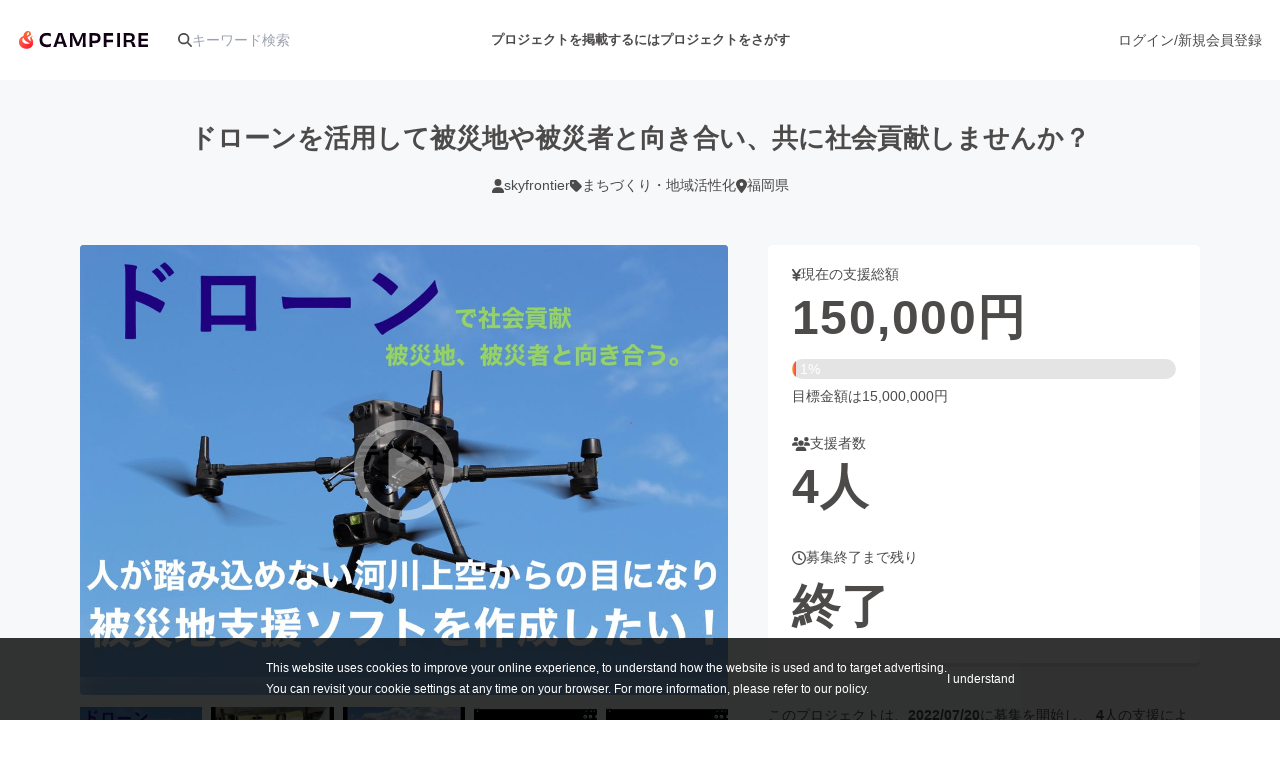

--- FILE ---
content_type: text/html
request_url: https://camp-fire.jp/projects/552556/view/activities?tags=%E6%B2%B3%E5%B7%9D%E6%B0%BE%E6%BF%AB%E3%82%BD%E3%83%95%E3%83%88
body_size: 40210
content:
<!doctype html>
<html lang="ja">
  <head>
    <meta charset="utf-8" />
    <meta name="viewport" content="width=device-width,initial-scale=1" />
    <script>
      ;(() => {
        const viewport = document.querySelector('meta[name="viewport"]')
        const adjustViewport = () => {
          const content =
            window.innerWidth > 375 ? 'width=device-width,initial-scale=1,maximum-scale=1' : 'width=375,maximum-scale=1'
          if (viewport.getAttribute('content') !== content) {
            viewport.setAttribute('content', content)
          }
        }
        window.addEventListener('resize', adjustViewport)
        adjustViewport()
      })()
    </script>
    
		<link href="https://static.camp-fire.jp/frontend/_app/immutable/assets/fa-layers-text.ZJaHuitq.css" rel="stylesheet">
		<link href="https://static.camp-fire.jp/frontend/_app/immutable/assets/Announcements.BKbmpJhH.css" rel="stylesheet">
		<link href="https://static.camp-fire.jp/frontend/_app/immutable/assets/FlashMessage.Qyfl8qVh.css" rel="stylesheet">
		<link href="https://static.camp-fire.jp/frontend/_app/immutable/assets/0.D4CKxpsX.css" rel="stylesheet">
		<link href="https://static.camp-fire.jp/frontend/_app/immutable/assets/Section.DR9eX6q2.css" rel="stylesheet">
		<link href="https://static.camp-fire.jp/frontend/_app/immutable/assets/Header.CXRypup2.css" rel="stylesheet">
		<link href="https://static.camp-fire.jp/frontend/_app/immutable/assets/Header.BEI0tXKy.css" rel="stylesheet">
		<link href="https://static.camp-fire.jp/frontend/_app/immutable/assets/Countdown.cVj39H2z.css" rel="stylesheet">
		<link href="https://static.camp-fire.jp/frontend/_app/immutable/assets/Balloon.CpA3QYjV.css" rel="stylesheet">
		<link href="https://static.camp-fire.jp/frontend/_app/immutable/assets/NextButton.CCeTIeVE.css" rel="stylesheet">
		<link href="https://static.camp-fire.jp/frontend/_app/immutable/assets/Reward.Dz1FaVDC.css" rel="stylesheet">
		<link href="https://static.camp-fire.jp/frontend/_app/immutable/assets/Medium.aNKafS-R.css" rel="stylesheet">
		<link href="https://static.camp-fire.jp/frontend/_app/immutable/assets/Medium.Bi3KREBj.css" rel="stylesheet">
		<link href="https://static.camp-fire.jp/frontend/_app/immutable/assets/SatofullSelectReward.dI4wkLGB.css" rel="stylesheet">
		<link href="https://static.camp-fire.jp/frontend/_app/immutable/assets/RewardDrawer.fLz0Z9cr.css" rel="stylesheet">
		<link href="https://static.camp-fire.jp/frontend/_app/immutable/assets/LineSmallButton.BgjiIGDT.css" rel="stylesheet">
		<link href="https://static.camp-fire.jp/frontend/_app/immutable/assets/OnFooter.DAMJZPDX.css" rel="stylesheet">
		<link href="https://static.camp-fire.jp/frontend/_app/immutable/assets/HeroTitle.iR033ROk.css" rel="stylesheet">
		<link href="https://static.camp-fire.jp/frontend/_app/immutable/assets/CardVerSwitcher.DHONrG1y.css" rel="stylesheet">
		<link href="https://static.camp-fire.jp/frontend/_app/immutable/assets/OwnerHeader.dje1WO5C.css" rel="stylesheet">
		<link href="https://static.camp-fire.jp/frontend/_app/immutable/assets/StickyContainer.IXy8HpGa.css" rel="stylesheet">
		<link href="https://static.camp-fire.jp/frontend/_app/immutable/assets/12.hROSquyo.css" rel="stylesheet">
		<link href="https://static.camp-fire.jp/frontend/_app/immutable/assets/Pagination.RtPdgkdJ.css" rel="stylesheet">
		<link href="https://static.camp-fire.jp/frontend/_app/immutable/assets/PostPromote.BUu8q6Jk.css" rel="stylesheet">
		<link href="https://static.camp-fire.jp/frontend/_app/immutable/assets/Sidebar.CEfXVLQc.css" rel="stylesheet">
		<link href="https://static.camp-fire.jp/frontend/_app/immutable/assets/SendMessageButton.FyO_I0Z9.css" rel="stylesheet">
		<link href="https://static.camp-fire.jp/frontend/_app/immutable/assets/Profile.FYbmIN3Z.css" rel="stylesheet">
		<link href="https://static.camp-fire.jp/frontend/_app/immutable/assets/ProjectBreadcrumb.ZB9MxxUD.css" rel="stylesheet">
		<link href="https://static.camp-fire.jp/frontend/_app/immutable/assets/RewardsWrap.ClmWZApQ.css" rel="stylesheet">
		<link href="https://static.camp-fire.jp/frontend/_app/immutable/assets/SuccessCondition.BAICmzUE.css" rel="stylesheet">
		<link href="https://static.camp-fire.jp/frontend/_app/immutable/assets/33.B40E3z7K.css" rel="stylesheet"><!--[--><title>活動報告一覧 - ドローンを活用して被災地や被災者と向き合い、共に社会貢献しませんか？ - CAMPFIRE (キャンプファイヤー)</title> <meta name="description" content="ドローンを活用して被災地や被災者と向き合い、共に社会貢献しませんか？の活動報告一覧です"/> <meta name="keywords" content="クラウドファンディング,資金調達,campfire,キャンプファイヤー,ソーシャルファンディング,クリエイター,少額出資,プレオーダー"/> <meta property="og:title" content="活動報告一覧 - ドローンを活用して被災地や被災者と向き合い、共に社会貢献しませんか？"/> <meta property="og:url" content="https://camp-fire.jp/projects/552556/view/activities?tags=%E6%B2%B3%E5%B7%9D%E6%B0%BE%E6%BF%AB%E3%82%BD%E3%83%95%E3%83%88"/> <meta property="og:type" content="article"/> <meta property="og:description" content="ドローンを活用して被災地や被災者と向き合い、共に社会貢献しませんか？の活動報告一覧です"/> <meta property="og:image" content="https://static-cache.camp-fire.jp/uploads/project_version/image/917633/ff3dc020-9d2c-47d9-af1c-dde6d45cd5d4.jpeg?fit=fill&amp;w=1200&amp;h=630&amp;fill=blur"/> <!--[!--><!--]--> <link rel="canonical" href="https://camp-fire.jp/projects/552556/view/activities"/><!----> <meta content="198416226868447" property="fb:app_id"/> <meta content="175430739163635" property="fb:pages"/> <!--[!--><!--]--><!--]--><!--[--><!--[--><link rel="preload" href="https://static-cache.camp-fire.jp/uploads/project_version/image/917633/ff3dc020-9d2c-47d9-af1c-dde6d45cd5d4.jpeg?fit=max" as="image" fetchpriority="high"/><!--]--><!--]--><!--[--><!----><script type="application/ld+json">{"@context":"https://schema.org","@type":"BreadcrumbList","itemListElement":[{"@type":"ListItem","position":1,"name":"トップ","item":"/"},{"@type":"ListItem","position":2,"name":"プロジェクトをさがす","item":"/projects/search"},{"@type":"ListItem","position":3,"name":"まちづくり・地域活性化","item":"/projects/search?category=local"},{"@type":"ListItem","position":4,"name":"ドローンを活用して被災地や被災者と向き合い、共に社会貢献しませんか？","item":"/projects/552556/view"},{"@type":"ListItem","position":5,"name":"活動報告一覧","item":"https://camp-fire.jp/projects/552556/view/activities?tags=%E6%B2%B3%E5%B7%9D%E6%B0%BE%E6%BF%AB%E3%82%BD%E3%83%95%E3%83%88"}]}</script><!----><!--]--><!--[--><!--[!--><!--]--> <!--[!--><!--]--> <!--[!--><!--]--> <!--[!--><!--]--><!--]--><!--[--><!----><script type="application/ld+json">{"@context":"https://schema.org","@type":"Project","name":"ドローンを活用して被災地や被災者と向き合い、共に社会貢献しませんか？","description":"河川やダム、池などに大雨が降った際に、氾濫の恐れのある地区を空撮し、\n3Dマッピングをベースに氾濫経路を予測し、増水などの被害に遭わないよう\n河川の清掃や漂流物の定期的な撤去、雑草の撤去など、目では見えにくい変化を登録している\nマッピングを使い、地域との連携を取れるソフトの開発をしたいです。","url":"https://camp-fire.jp/projects/552556/view","image":["https://static-cache.camp-fire.jp/uploads/project_version/image/917633/ff3dc020-9d2c-47d9-af1c-dde6d45cd5d4.jpeg?fit=max","https://static-cache.camp-fire.jp/uploads/project_version/image/917633/ad1047a3-babd-41da-95bc-e110c40b017c.jpeg?fit=max","https://static-cache.camp-fire.jp/uploads/project_version/image/917633/3e2e466d-0b5b-4259-8ec5-ee52cd50a980.jpeg?fit=max","https://static-cache.camp-fire.jp/uploads/project_version/image/917633/c45a4843-b423-47e7-a925-31087581e28a.jpeg?fit=max","https://static-cache.camp-fire.jp/uploads/project_version/image/917633/ffe378c7-fc03-45a6-a25c-86465d3206d4.jpeg?fit=max"],"sponsor":{"@type":"Organization","name":"skyfrontier"},"additionalProperty":[{"@type":"PropertyValue","name":"fundingGoal","value":15000000,"unitCode":"JPY"},{"@type":"PropertyValue","name":"amountRaised","value":150000,"unitCode":"JPY"},{"@type":"PropertyValue","name":"fundingType","value":"All-In"},{"@type":"PropertyValue","name":"startDate","value":"2022-07-20"},{"@type":"PropertyValue","name":"endDate","value":"2022-08-31"}]}</script><!----><!--]--><!--[--><!----><script type="application/ld+json">{"@context":"https://schema.org","@type":"Product","name":"skyfrontier クラウドファンディング リターン","offers":{"@type":"AggregateOffer","lowPrice":10000,"highPrice":500000,"priceCurrency":"JPY","offerCount":7,"offers":[{"@type":"Offer","price":10000,"priceCurrency":"JPY","availability":"https://schema.org/InStock","itemOffered":{"@type":"Product","description":"オリジナルステッカー × １シート ７cmπ\n\n頑張れよ！と応援してくださる方に弊社のオリジナルステッカーを １シート（6枚入り）\nご提供させていただきます！\n\nステッカーの送り先をご指定ください\n\n※ 弊社が存続する限り責任を持ってリターンさせていただきます"}},{"@type":"Offer","price":30000,"priceCurrency":"JPY","availability":"https://schema.org/InStock","itemOffered":{"@type":"Product","description":"オリジナル Tシャツ 白・黒（  M・L・XL ）\n\n頑張れよ！と応援してくださる方に弊社オリジナルTシャツをご提供させていただきます。\n\n※ご希望のTシャツのサイズ、色をご選択ください。\n\n※ 弊社が存続する限り責任を持ってリターンさせていただきます"}},{"@type":"Offer","price":100000,"priceCurrency":"JPY","availability":"https://schema.org/InStock","itemOffered":{"@type":"Product","description":"結婚式やアニバーサリーにも使用できる空撮をご提供します。\n\n普段見えない視点からの思い出をお手伝い撮影をし、\n\n今までにはない特別な映像（ 30秒 〜 1分 ）を作成します\n\n通常300,000円 〜 のご案内ですが、100,000円 にて、ご提供させていただきます。\n\n\n※ 日程や、撮影可能エリア等の打ち合わせが必要になりますので、後日、メールにてご連絡させていただきます。\n※ 遠方の場合は、別途交通費がかかる事があります。\n\nhttps://youtu.be/EsI1_KhBBcg\n\n※ 弊社が存続する限り責任を持ってリターンさせていただきます"}},{"@type":"Offer","price":300000,"priceCurrency":"JPY","availability":"https://schema.org/InStock","itemOffered":{"@type":"Product","description":"会社等でもPRとして使用できる空撮をご提供します。\n\nドローンによる、会社PRや、環境案内や市町村のPR空撮動画など、鳥にでもなったかのような目線で、\n\n陸上からの撮影では感じることのできなかった映像（ 2分 〜 3分 ）を作成します。\n\n通常600,000円 〜 のご案内ですが、300,000円 にて、ご提供させていただきます。\n\n※ 日程や、撮影可能エリア等の打ち合わせが必要になりますので、後日、メールにてご連絡させていただきます。\n※ 遠方の場合、交通費と宿泊費は別途、お願い申し上げます。\n\nhttps://youtu.be/EsI1_KhBBcg\n\n※ 弊社が存続する限り責任を持ってリターンさせていただきます"}},{"@type":"Offer","price":300000,"priceCurrency":"JPY","availability":"https://schema.org/InStock","itemOffered":{"@type":"Product","description":"弊社ホームページにて感謝とPR宣伝(バナーサイズ中)を全力でさせていただきます！\n\nオリジナルステッカー３シートとオリジナルTシャツ３枚もご提供させていただきます！\n\n\n※ Tシャツはご希望の色、サイズをお選びください。\n  \n※ホームページに掲載する内容につきましては、打ち合わせが必要になりますので、後日、メールにてご連絡させていただきます。\n\n※ 弊社が存続する限り責任を持ってリターンさせていただきます\n"}},{"@type":"Offer","price":500000,"priceCurrency":"JPY","availability":"https://schema.org/InStock","itemOffered":{"@type":"Product","description":"法人様限定\n\n赤外線サーモカメラによる太陽光パネルの点検業務\n\n太陽光発電の太陽光パネルの保守点検をドローンを飛ばし、専用カメラで撮影し温度変化を報告書として上げ\n\nスピーディかつ迅速に故障の可能性がある箇所を可視化します。\n\n通常5MWまで 1,000,000 のご案内ですが、500,000 にてご提供させていただきます。\n\n※ ５MW以下の場合、１MWごとに 100,000 でさせていただきます。\n※ 日程や、撮影可能エリア等の打ち合わせが必要になりますので、後日、メールにてご連絡させていただきます。\n※ 遠方の場合、交通費と宿泊費は別途、お願い申し上げます。\n\n※ 弊社が存続する限り責任を持ってリターンさせていただきます"}},{"@type":"Offer","price":500000,"priceCurrency":"JPY","availability":"https://schema.org/InStock","itemOffered":{"@type":"Product","description":"弊社ホームページにて感謝とPR宣伝(バナーサイズ大)を全力でさせていただきます！ \n\nオリジナルステッカー５シートとオリジナルTシャツ５枚もご提供させていただきます！\n\n※ Tシャツはご希望の色、サイズをお選びください。\n  \n※ホームページに掲載する内容につきましては、打ち合わせが必要になりますので、後日、メールにてご連絡させていただきます。\n\n※ 弊社が存続する限り責任を持ってリターンさせていただきます"}}]}}</script><!----><!--]--><!--[--><!----><script type="module">window.dataLayer = window.dataLayer || [];window.dataLayer.push({"facebook_conversion_api_global_event_id":"18.188.42.200_Mozilla/5.0 (Macintosh; Intel Mac OS X 10_15_7) AppleWebKit/537.36 (KHTML, like Gecko) Chrome/131.0.0.0 Safari/537.36; ClaudeBot/1.0; +claudebot@anthropic.com)_1769211825","karte_global_event_id":null},{"dynx_pagetype":"offerdetail"},{"dynx_itemid":552556,"dynx_project_type":"project","dynx_project_source":"customer_success","dynx_project_category":"category_local","dynx_project_theme":"default","dynx_project_status":"closed","dynx_project_editing_draft_status":"approved","dynx_project_visibility":"public","dynx_has_backable_rewards":false,"dynx_backer_count":4,"dynx_backer_total":150000,"dynx_included_feeds_ydn":false,"dynx_included_feeds_affiliate":false,"dynx_included_feeds_criteo":false,"dynx_included_feeds_facebook":false,"dynx_included_feeds_gdr":false,"dynx_is_project_owner":false,"dynx_project_prefecture":"fukuoka"},{"event":"enhanced_ecommerce.detail","ecommerce":{"detail":{"actionField":{"list":null},"products":[{"id":552556,"name":"ドローンを活用して被災地や被災者と向き合い、共に社会貢献しませんか？","dimension8":"project","brand":"customer_success","category":"category_local"}]}}},{"event":"ab_test","event_category":"Y202512_po_toppage_header_readyfor_link","event_action":"test_start","event_label":"default"},{"event":"ab_test","event_category":"Y202507_teampa_project_card_v2","event_action":"test_start","event_label":"v2_label_less"});
    (function(w, d, s, l, i) {w[l] = w[l] || [];w[l].push({'gtm.start': new Date().getTime(),event: 'gtm.js'});var f = d.getElementsByTagName(s)[0], j = d.createElement(s), dl = l != 'dataLayer' ? '&amp;l=' + l : '';j.async = true;j.src = 'https://www.googletagmanager.com/gtm.js?id=' + i + dl;f.parentNode.insertBefore(j, f);})(window, document, 'script', 'dataLayer', 'GTM-W9DRDW2');
    (function(c,l,a,r,i,t,y){c[a]=c[a]||function(){(c[a].q=c[a].q||[]).push(arguments)};t=l.createElement(r);t.async=1;t.src="https://www.clarity.ms/tag/"+i;y=l.getElementsByTagName(r)[0];y.parentNode.insertBefore(t,y);})(window, document, "clarity", "script", "a5vlhksc1x");
    (function (d, s, id) {var js, fjs = d.getElementsByTagName(s)[0];if (d.getElementById(id)) return;js = d.createElement(s);js.id = id;js.async = true;js.src = '//connect.facebook.net/ja_JP/sdk.js#version=v2.12&amp;xfbml=1&amp;appId=198416226868447';fjs.parentNode.insertBefore(js, fjs);}(document, 'script', 'facebook-jssdk'));</script><!----><!--]-->
    <link rel="icon" href="https://static.camp-fire.jp/frontend/favicon.ico" />
    <link rel="apple-touch-icon" href="/apple-touch-icon.png" />
    <meta content="yes" name="mobile-web-app-capable" />
    <meta content="default" name="apple-mobile-web-app-status-bar-style" />
    <meta name="twitter:card" content="summary_large_image" />
    <meta name="twitter:site" content="@campfirejp" />
    <meta name="note:card" content="summary_large_image" />
    <meta content="IE=Edge" http-equiv="X-UA-Compatible" />
    <meta content="NOYDIR" name="ROBOTS" />
    <meta content="NOODP" name="ROBOTS" />
    <link media="handheld" rel="alternate" />
    <meta content="816f5f822973010374b9945914e9fd48" name="p:domain_verify" />
    <meta name="format-detection" content="telephone=no, date=no, email=no, address=no" />
  </head>
  <body data-sveltekit-reload>
    <div style="display: contents"><!--[--><!--[--><!----><!--[!--><!--]--><!----> <!--[!--><!--]--><!----> <!--[!--><!--]--><!----> <!--[!--><!--]--><!----> <!--[!--><!--]--><!----> <!--[--><div class="cookie-policy-agreement-notification svelte-1m80ha8"><p>This website uses cookies to improve your online experience, to understand how the website is used and to target
      advertising.<br/> You can revisit your cookie settings at any time on your browser. For more information, please refer to <a target="_blank" href="/privacy" class="svelte-1m80ha8">our policy</a>.</p> <button type="button" class="svelte-1m80ha8">I understand</button></div><!--]--><!----> <!--[--><!----><!--[--><div class="float-container svelte-ivhi0n" data-position="top" style="z-index: 2;"><!--[!--><!--]--> <div class="fixed-area svelte-1o0m8js"><!--[!--><!--]--><!----> <!--[!--><!--]--><!----></div><!----></div><!--]--><!----> <!--[!--><!--[!--><header class="header svelte-10um0um" style="z-index: 1;"><nav class="gl-header svelte-10um0um"><div class="navigation svelte-10um0um"><div class="logo svelte-10um0um"><a id="gtm-hnav-header-logo" href="/"><img class="logo-image svelte-8t269v" alt="CAMPFIRE" src="https://static.camp-fire.jp/frontend/_app/immutable/assets/campfire.BxyaODaz.svg" loading="eager"/></a><!----> <form class="tb-none projects-search svelte-10um0um" action="/projects/search" method="GET" autocomplete="off"><label for="header-search" class="svelte-10um0um"><!--[--><svg class="svelte-fa svelte-fa-base  svelte-q6zoq1" viewBox="0 0 512 512" aria-hidden="true" role="img" xmlns="http://www.w3.org/2000/svg"><!--[!--><!--]--><g transform="translate(256 256)" transform-origin="128 0" class="svelte-q6zoq1"><g transform="translate(0,0) scale(1,1)" class="svelte-q6zoq1"><!--[--><path d="M416 208c0 45.9-14.9 88.3-40 122.7L502.6 457.4c12.5 12.5 12.5 32.8 0 45.3s-32.8 12.5-45.3 0L330.7 376c-34.4 25.2-76.8 40-122.7 40C93.1 416 0 322.9 0 208S93.1 0 208 0S416 93.1 416 208zM208 352a144 144 0 1 0 0-288 144 144 0 1 0 0 288z" fill="currentColor" transform="translate(-256 -256)" class="svelte-q6zoq1"></path><!--]--></g></g></svg><!--]--><!----></label> <input id="header-search" name="word" type="search" placeholder="キーワード検索" value="" class="svelte-10um0um"/> <div class="suggest svelte-10um0um"><div class="origin svelte-1bvio0z"><!--[--><!--]--></div><!----></div></form></div> <div class="pj-created-search svelte-10um0um"><a id="gtm-hnav-link-to-readyfor-pc" class="link svelte-atsafa tb-none" href="/readyfor"><span class="tb-none svelte-8t269v"><!--[!--><!--[!-->プロジェクトを掲載するには<!--]--><!--]--></span> <span class="not-tb-none svelte-8t269v">はじめる</span><!----></a><!----> <div class="link-to-projects-wrap svelte-emf7oo"><a id="gtm-hnav-link-to-projects-pc" class="link-to-projects svelte-emf7oo" href="/projects/search"><!---->プロジェクトをさがす<!----></a> <div class="more-search svelte-emf7oo"><ul class="sort svelte-emf7oo"><!--[--><li class="sort-item svelte-emf7oo"><a href="/projects/search?sort=popular" id="gtm-hnav-menu-popular" class="svelte-emf7oo">人気のプロジェクト</a></li><li class="sort-item svelte-emf7oo"><a href="/project_rewards/popular" id="gtm-hnav-menu-reward-popular" class="svelte-emf7oo">注目のリターン</a></li><li class="sort-item svelte-emf7oo"><a href="/projects/search?sort=fresh" id="gtm-hnav-menu-fresh" class="svelte-emf7oo">注目の新着プロジェクト</a></li><li class="sort-item svelte-emf7oo"><a href="/projects/search?sort=last_spurt" id="gtm-hnav-menu-last" class="svelte-emf7oo">募集終了が近いプロジェクト</a></li><li class="sort-item svelte-emf7oo"><a href="/projects/search?project_status=pre&amp;sort=will_publish_at" id="gtm-hnav-menu-comingsoon" class="svelte-emf7oo">もうすぐ公開されます</a></li><!--]--></ul> <ul class="category svelte-emf7oo"><!--[--><li class="category-item svelte-emf7oo"><a href="/projects/search?category=art" id="gtm-hnav-menu-category-art" class="svelte-emf7oo"><span class="icon svelte-emf7oo"><!--[--><svg class="svelte-fa svelte-fa-base  svelte-q6zoq1" viewBox="0 0 320 512" aria-hidden="true" role="img" xmlns="http://www.w3.org/2000/svg"><!--[!--><!--]--><g transform="translate(160 256)" transform-origin="80 0" class="svelte-q6zoq1"><g transform="translate(0,0) scale(1,1)" class="svelte-q6zoq1"><!--[--><path d="M310.6 233.4c12.5 12.5 12.5 32.8 0 45.3l-192 192c-12.5 12.5-32.8 12.5-45.3 0s-12.5-32.8 0-45.3L242.7 256 73.4 86.6c-12.5-12.5-12.5-32.8 0-45.3s32.8-12.5 45.3 0l192 192z" fill="currentColor" transform="translate(-160 -256)" class="svelte-q6zoq1"></path><!--]--></g></g></svg><!--]--><!----></span> アート・写真</a></li><li class="category-item svelte-emf7oo"><a href="/projects/search?category=music" id="gtm-hnav-menu-category-music" class="svelte-emf7oo"><span class="icon svelte-emf7oo"><!--[--><svg class="svelte-fa svelte-fa-base  svelte-q6zoq1" viewBox="0 0 320 512" aria-hidden="true" role="img" xmlns="http://www.w3.org/2000/svg"><!--[!--><!--]--><g transform="translate(160 256)" transform-origin="80 0" class="svelte-q6zoq1"><g transform="translate(0,0) scale(1,1)" class="svelte-q6zoq1"><!--[--><path d="M310.6 233.4c12.5 12.5 12.5 32.8 0 45.3l-192 192c-12.5 12.5-32.8 12.5-45.3 0s-12.5-32.8 0-45.3L242.7 256 73.4 86.6c-12.5-12.5-12.5-32.8 0-45.3s32.8-12.5 45.3 0l192 192z" fill="currentColor" transform="translate(-160 -256)" class="svelte-q6zoq1"></path><!--]--></g></g></svg><!--]--><!----></span> 音楽</a></li><li class="category-item svelte-emf7oo"><a href="/projects/search?category=dance" id="gtm-hnav-menu-category-dance" class="svelte-emf7oo"><span class="icon svelte-emf7oo"><!--[--><svg class="svelte-fa svelte-fa-base  svelte-q6zoq1" viewBox="0 0 320 512" aria-hidden="true" role="img" xmlns="http://www.w3.org/2000/svg"><!--[!--><!--]--><g transform="translate(160 256)" transform-origin="80 0" class="svelte-q6zoq1"><g transform="translate(0,0) scale(1,1)" class="svelte-q6zoq1"><!--[--><path d="M310.6 233.4c12.5 12.5 12.5 32.8 0 45.3l-192 192c-12.5 12.5-32.8 12.5-45.3 0s-12.5-32.8 0-45.3L242.7 256 73.4 86.6c-12.5-12.5-12.5-32.8 0-45.3s32.8-12.5 45.3 0l192 192z" fill="currentColor" transform="translate(-160 -256)" class="svelte-q6zoq1"></path><!--]--></g></g></svg><!--]--><!----></span> 舞台・パフォーマンス</a></li><li class="category-item svelte-emf7oo"><a href="/projects/search?category=product" id="gtm-hnav-menu-category-product" class="svelte-emf7oo"><span class="icon svelte-emf7oo"><!--[--><svg class="svelte-fa svelte-fa-base  svelte-q6zoq1" viewBox="0 0 320 512" aria-hidden="true" role="img" xmlns="http://www.w3.org/2000/svg"><!--[!--><!--]--><g transform="translate(160 256)" transform-origin="80 0" class="svelte-q6zoq1"><g transform="translate(0,0) scale(1,1)" class="svelte-q6zoq1"><!--[--><path d="M310.6 233.4c12.5 12.5 12.5 32.8 0 45.3l-192 192c-12.5 12.5-32.8 12.5-45.3 0s-12.5-32.8 0-45.3L242.7 256 73.4 86.6c-12.5-12.5-12.5-32.8 0-45.3s32.8-12.5 45.3 0l192 192z" fill="currentColor" transform="translate(-160 -256)" class="svelte-q6zoq1"></path><!--]--></g></g></svg><!--]--><!----></span> プロダクト</a></li><li class="category-item svelte-emf7oo"><a href="/projects/search?category=technology" id="gtm-hnav-menu-category-technology" class="svelte-emf7oo"><span class="icon svelte-emf7oo"><!--[--><svg class="svelte-fa svelte-fa-base  svelte-q6zoq1" viewBox="0 0 320 512" aria-hidden="true" role="img" xmlns="http://www.w3.org/2000/svg"><!--[!--><!--]--><g transform="translate(160 256)" transform-origin="80 0" class="svelte-q6zoq1"><g transform="translate(0,0) scale(1,1)" class="svelte-q6zoq1"><!--[--><path d="M310.6 233.4c12.5 12.5 12.5 32.8 0 45.3l-192 192c-12.5 12.5-32.8 12.5-45.3 0s-12.5-32.8 0-45.3L242.7 256 73.4 86.6c-12.5-12.5-12.5-32.8 0-45.3s32.8-12.5 45.3 0l192 192z" fill="currentColor" transform="translate(-160 -256)" class="svelte-q6zoq1"></path><!--]--></g></g></svg><!--]--><!----></span> テクノロジー・ガジェット</a></li><li class="category-item svelte-emf7oo"><a href="/projects/search?category=game" id="gtm-hnav-menu-category-game" class="svelte-emf7oo"><span class="icon svelte-emf7oo"><!--[--><svg class="svelte-fa svelte-fa-base  svelte-q6zoq1" viewBox="0 0 320 512" aria-hidden="true" role="img" xmlns="http://www.w3.org/2000/svg"><!--[!--><!--]--><g transform="translate(160 256)" transform-origin="80 0" class="svelte-q6zoq1"><g transform="translate(0,0) scale(1,1)" class="svelte-q6zoq1"><!--[--><path d="M310.6 233.4c12.5 12.5 12.5 32.8 0 45.3l-192 192c-12.5 12.5-32.8 12.5-45.3 0s-12.5-32.8 0-45.3L242.7 256 73.4 86.6c-12.5-12.5-12.5-32.8 0-45.3s32.8-12.5 45.3 0l192 192z" fill="currentColor" transform="translate(-160 -256)" class="svelte-q6zoq1"></path><!--]--></g></g></svg><!--]--><!----></span> ゲーム・サービス開発</a></li><li class="category-item svelte-emf7oo"><a href="/projects/search?category=food" id="gtm-hnav-menu-category-food" class="svelte-emf7oo"><span class="icon svelte-emf7oo"><!--[--><svg class="svelte-fa svelte-fa-base  svelte-q6zoq1" viewBox="0 0 320 512" aria-hidden="true" role="img" xmlns="http://www.w3.org/2000/svg"><!--[!--><!--]--><g transform="translate(160 256)" transform-origin="80 0" class="svelte-q6zoq1"><g transform="translate(0,0) scale(1,1)" class="svelte-q6zoq1"><!--[--><path d="M310.6 233.4c12.5 12.5 12.5 32.8 0 45.3l-192 192c-12.5 12.5-32.8 12.5-45.3 0s-12.5-32.8 0-45.3L242.7 256 73.4 86.6c-12.5-12.5-12.5-32.8 0-45.3s32.8-12.5 45.3 0l192 192z" fill="currentColor" transform="translate(-160 -256)" class="svelte-q6zoq1"></path><!--]--></g></g></svg><!--]--><!----></span> フード・飲食店</a></li><li class="category-item svelte-emf7oo"><a href="/projects/search?category=fashion" id="gtm-hnav-menu-category-fashion" class="svelte-emf7oo"><span class="icon svelte-emf7oo"><!--[--><svg class="svelte-fa svelte-fa-base  svelte-q6zoq1" viewBox="0 0 320 512" aria-hidden="true" role="img" xmlns="http://www.w3.org/2000/svg"><!--[!--><!--]--><g transform="translate(160 256)" transform-origin="80 0" class="svelte-q6zoq1"><g transform="translate(0,0) scale(1,1)" class="svelte-q6zoq1"><!--[--><path d="M310.6 233.4c12.5 12.5 12.5 32.8 0 45.3l-192 192c-12.5 12.5-32.8 12.5-45.3 0s-12.5-32.8 0-45.3L242.7 256 73.4 86.6c-12.5-12.5-12.5-32.8 0-45.3s32.8-12.5 45.3 0l192 192z" fill="currentColor" transform="translate(-160 -256)" class="svelte-q6zoq1"></path><!--]--></g></g></svg><!--]--><!----></span> ファッション</a></li><li class="category-item svelte-emf7oo"><a href="/projects/search?category=movie" id="gtm-hnav-menu-category-movie" class="svelte-emf7oo"><span class="icon svelte-emf7oo"><!--[--><svg class="svelte-fa svelte-fa-base  svelte-q6zoq1" viewBox="0 0 320 512" aria-hidden="true" role="img" xmlns="http://www.w3.org/2000/svg"><!--[!--><!--]--><g transform="translate(160 256)" transform-origin="80 0" class="svelte-q6zoq1"><g transform="translate(0,0) scale(1,1)" class="svelte-q6zoq1"><!--[--><path d="M310.6 233.4c12.5 12.5 12.5 32.8 0 45.3l-192 192c-12.5 12.5-32.8 12.5-45.3 0s-12.5-32.8 0-45.3L242.7 256 73.4 86.6c-12.5-12.5-12.5-32.8 0-45.3s32.8-12.5 45.3 0l192 192z" fill="currentColor" transform="translate(-160 -256)" class="svelte-q6zoq1"></path><!--]--></g></g></svg><!--]--><!----></span> 映像・映画</a></li><li class="category-item svelte-emf7oo"><a href="/projects/search?category=publishing" id="gtm-hnav-menu-category-publishing" class="svelte-emf7oo"><span class="icon svelte-emf7oo"><!--[--><svg class="svelte-fa svelte-fa-base  svelte-q6zoq1" viewBox="0 0 320 512" aria-hidden="true" role="img" xmlns="http://www.w3.org/2000/svg"><!--[!--><!--]--><g transform="translate(160 256)" transform-origin="80 0" class="svelte-q6zoq1"><g transform="translate(0,0) scale(1,1)" class="svelte-q6zoq1"><!--[--><path d="M310.6 233.4c12.5 12.5 12.5 32.8 0 45.3l-192 192c-12.5 12.5-32.8 12.5-45.3 0s-12.5-32.8 0-45.3L242.7 256 73.4 86.6c-12.5-12.5-12.5-32.8 0-45.3s32.8-12.5 45.3 0l192 192z" fill="currentColor" transform="translate(-160 -256)" class="svelte-q6zoq1"></path><!--]--></g></g></svg><!--]--><!----></span> 書籍・雑誌出版</a></li><li class="category-item svelte-emf7oo"><a href="/projects/search?category=anime" id="gtm-hnav-menu-category-anime" class="svelte-emf7oo"><span class="icon svelte-emf7oo"><!--[--><svg class="svelte-fa svelte-fa-base  svelte-q6zoq1" viewBox="0 0 320 512" aria-hidden="true" role="img" xmlns="http://www.w3.org/2000/svg"><!--[!--><!--]--><g transform="translate(160 256)" transform-origin="80 0" class="svelte-q6zoq1"><g transform="translate(0,0) scale(1,1)" class="svelte-q6zoq1"><!--[--><path d="M310.6 233.4c12.5 12.5 12.5 32.8 0 45.3l-192 192c-12.5 12.5-32.8 12.5-45.3 0s-12.5-32.8 0-45.3L242.7 256 73.4 86.6c-12.5-12.5-12.5-32.8 0-45.3s32.8-12.5 45.3 0l192 192z" fill="currentColor" transform="translate(-160 -256)" class="svelte-q6zoq1"></path><!--]--></g></g></svg><!--]--><!----></span> アニメ・漫画</a></li><li class="category-item svelte-emf7oo"><a href="/projects/search?category=sports" id="gtm-hnav-menu-category-sports" class="svelte-emf7oo"><span class="icon svelte-emf7oo"><!--[--><svg class="svelte-fa svelte-fa-base  svelte-q6zoq1" viewBox="0 0 320 512" aria-hidden="true" role="img" xmlns="http://www.w3.org/2000/svg"><!--[!--><!--]--><g transform="translate(160 256)" transform-origin="80 0" class="svelte-q6zoq1"><g transform="translate(0,0) scale(1,1)" class="svelte-q6zoq1"><!--[--><path d="M310.6 233.4c12.5 12.5 12.5 32.8 0 45.3l-192 192c-12.5 12.5-32.8 12.5-45.3 0s-12.5-32.8 0-45.3L242.7 256 73.4 86.6c-12.5-12.5-12.5-32.8 0-45.3s32.8-12.5 45.3 0l192 192z" fill="currentColor" transform="translate(-160 -256)" class="svelte-q6zoq1"></path><!--]--></g></g></svg><!--]--><!----></span> スポーツ</a></li><li class="category-item svelte-emf7oo"><a href="/projects/search?category=business" id="gtm-hnav-menu-category-business" class="svelte-emf7oo"><span class="icon svelte-emf7oo"><!--[--><svg class="svelte-fa svelte-fa-base  svelte-q6zoq1" viewBox="0 0 320 512" aria-hidden="true" role="img" xmlns="http://www.w3.org/2000/svg"><!--[!--><!--]--><g transform="translate(160 256)" transform-origin="80 0" class="svelte-q6zoq1"><g transform="translate(0,0) scale(1,1)" class="svelte-q6zoq1"><!--[--><path d="M310.6 233.4c12.5 12.5 12.5 32.8 0 45.3l-192 192c-12.5 12.5-32.8 12.5-45.3 0s-12.5-32.8 0-45.3L242.7 256 73.4 86.6c-12.5-12.5-12.5-32.8 0-45.3s32.8-12.5 45.3 0l192 192z" fill="currentColor" transform="translate(-160 -256)" class="svelte-q6zoq1"></path><!--]--></g></g></svg><!--]--><!----></span> ビジネス・起業</a></li><li class="category-item svelte-emf7oo"><a href="/projects/search?category=challenge" id="gtm-hnav-menu-category-challenge" class="svelte-emf7oo"><span class="icon svelte-emf7oo"><!--[--><svg class="svelte-fa svelte-fa-base  svelte-q6zoq1" viewBox="0 0 320 512" aria-hidden="true" role="img" xmlns="http://www.w3.org/2000/svg"><!--[!--><!--]--><g transform="translate(160 256)" transform-origin="80 0" class="svelte-q6zoq1"><g transform="translate(0,0) scale(1,1)" class="svelte-q6zoq1"><!--[--><path d="M310.6 233.4c12.5 12.5 12.5 32.8 0 45.3l-192 192c-12.5 12.5-32.8 12.5-45.3 0s-12.5-32.8 0-45.3L242.7 256 73.4 86.6c-12.5-12.5-12.5-32.8 0-45.3s32.8-12.5 45.3 0l192 192z" fill="currentColor" transform="translate(-160 -256)" class="svelte-q6zoq1"></path><!--]--></g></g></svg><!--]--><!----></span> チャレンジ</a></li><li class="category-item svelte-emf7oo"><a href="/projects/search?category=beauty" id="gtm-hnav-menu-category-beauty" class="svelte-emf7oo"><span class="icon svelte-emf7oo"><!--[--><svg class="svelte-fa svelte-fa-base  svelte-q6zoq1" viewBox="0 0 320 512" aria-hidden="true" role="img" xmlns="http://www.w3.org/2000/svg"><!--[!--><!--]--><g transform="translate(160 256)" transform-origin="80 0" class="svelte-q6zoq1"><g transform="translate(0,0) scale(1,1)" class="svelte-q6zoq1"><!--[--><path d="M310.6 233.4c12.5 12.5 12.5 32.8 0 45.3l-192 192c-12.5 12.5-32.8 12.5-45.3 0s-12.5-32.8 0-45.3L242.7 256 73.4 86.6c-12.5-12.5-12.5-32.8 0-45.3s32.8-12.5 45.3 0l192 192z" fill="currentColor" transform="translate(-160 -256)" class="svelte-q6zoq1"></path><!--]--></g></g></svg><!--]--><!----></span> ビューティー・ヘルスケア</a></li><li class="category-item svelte-emf7oo"><a href="/projects/search?category=social-good" id="gtm-hnav-menu-category-social-good" class="svelte-emf7oo"><span class="icon svelte-emf7oo"><!--[--><svg class="svelte-fa svelte-fa-base  svelte-q6zoq1" viewBox="0 0 320 512" aria-hidden="true" role="img" xmlns="http://www.w3.org/2000/svg"><!--[!--><!--]--><g transform="translate(160 256)" transform-origin="80 0" class="svelte-q6zoq1"><g transform="translate(0,0) scale(1,1)" class="svelte-q6zoq1"><!--[--><path d="M310.6 233.4c12.5 12.5 12.5 32.8 0 45.3l-192 192c-12.5 12.5-32.8 12.5-45.3 0s-12.5-32.8 0-45.3L242.7 256 73.4 86.6c-12.5-12.5-12.5-32.8 0-45.3s32.8-12.5 45.3 0l192 192z" fill="currentColor" transform="translate(-160 -256)" class="svelte-q6zoq1"></path><!--]--></g></g></svg><!--]--><!----></span> ソーシャルグッド</a></li><li class="category-item svelte-emf7oo"><a href="/projects/search?category=local" id="gtm-hnav-menu-category-local" class="svelte-emf7oo"><span class="icon svelte-emf7oo"><!--[--><svg class="svelte-fa svelte-fa-base  svelte-q6zoq1" viewBox="0 0 320 512" aria-hidden="true" role="img" xmlns="http://www.w3.org/2000/svg"><!--[!--><!--]--><g transform="translate(160 256)" transform-origin="80 0" class="svelte-q6zoq1"><g transform="translate(0,0) scale(1,1)" class="svelte-q6zoq1"><!--[--><path d="M310.6 233.4c12.5 12.5 12.5 32.8 0 45.3l-192 192c-12.5 12.5-32.8 12.5-45.3 0s-12.5-32.8 0-45.3L242.7 256 73.4 86.6c-12.5-12.5-12.5-32.8 0-45.3s32.8-12.5 45.3 0l192 192z" fill="currentColor" transform="translate(-160 -256)" class="svelte-q6zoq1"></path><!--]--></g></g></svg><!--]--><!----></span> まちづくり・地域活性化</a></li><!--]--></ul> <!--[--><ul class="other-brands top-other-brands svelte-emf7oo"><!--[--><li class="other-brands-item svelte-emf7oo"><a href="/forsocialgood/readyfor" id="gtm-hnav-menu-social-good" class="svelte-emf7oo">CAMPFIRE for Social Good</a></li><li class="other-brands-item svelte-emf7oo"><a href="/creation" id="gtm-hnav-menu-creation" class="svelte-emf7oo">CAMPFIRE Creation</a></li><!--]--></ul><ul class="other-brands top-other-brands svelte-emf7oo"><!--[--><li class="other-brands-item svelte-emf7oo"><a href="/furusato" id="gtm-hnav-menu-furusato" class="svelte-emf7oo">CAMPFIREふるさと納税</a></li><li class="other-brands-item svelte-emf7oo"><a href="/machi-ya" id="gtm-hnav-menu-machi-ya" class="svelte-emf7oo">machi-ya</a></li><li class="other-brands-item svelte-emf7oo"><a href="https://community.camp-fire.jp/" id="gtm-hnav-menu-community" class="svelte-emf7oo">コミュニティ</a></li><!--]--></ul><!--]--></div></div><!----><!----> <!--[!--><!--]--> <div class="pj-search-sp svelte-pz7ffa"><button type="button" id="gtm-search-modal-button" class="pj-search-icon svelte-pz7ffa"><!--[!--><!--]--> <!--[--><svg class="svelte-fa svelte-fa-base  svelte-q6zoq1" viewBox="0 0 512 512" aria-hidden="true" role="img" xmlns="http://www.w3.org/2000/svg"><!--[!--><!--]--><g transform="translate(256 256)" transform-origin="128 0" class="svelte-q6zoq1"><g transform="translate(0,0) scale(1,1)" class="svelte-q6zoq1"><!--[--><path d="M416 208c0 45.9-14.9 88.3-40 122.7L502.6 457.4c12.5 12.5 12.5 32.8 0 45.3s-32.8 12.5-45.3 0L330.7 376c-34.4 25.2-76.8 40-122.7 40C93.1 416 0 322.9 0 208S93.1 0 208 0S416 93.1 416 208zM208 352a144 144 0 1 0 0-288 144 144 0 1 0 0 288z" fill="currentColor" transform="translate(-256 -256)" class="svelte-q6zoq1"></path><!--]--></g></g></svg><!--]--><!----></button> <div class="search-modal svelte-pz7ffa" style="--search-modal-top: 0px;"><section class="word-search svelte-pz7ffa"><form action="/projects/search" method="GET" autocomplete="off" class="svelte-pz7ffa"><input name="word" type="search" placeholder="キーワードからさがす" class="svelte-pz7ffa"/> <button type="submit" class="svelte-pz7ffa">検索</button></form></section> <section class="category-lists svelte-pz7ffa"><h3 class="svelte-pz7ffa">カテゴリーからさがす</h3> <ul class="main-categories"><!--[--><li class="category-item svelte-pz7ffa"><a href="/projects/search?category=product" id="gtm-hnav-product" class="svelte-pz7ffa"><img alt="プロダクト" loading="lazy" src="https://static.camp-fire.jp/frontend/_app/immutable/assets/category-product.BHN0NOsE.png" class="svelte-pz7ffa"/> プロダクト <span class="icon svelte-pz7ffa"><!--[--><svg class="svelte-fa svelte-fa-base  svelte-q6zoq1" viewBox="0 0 320 512" aria-hidden="true" role="img" xmlns="http://www.w3.org/2000/svg"><!--[!--><!--]--><g transform="translate(160 256)" transform-origin="80 0" class="svelte-q6zoq1"><g transform="translate(0,0) scale(1,1)" class="svelte-q6zoq1"><!--[--><path d="M310.6 233.4c12.5 12.5 12.5 32.8 0 45.3l-192 192c-12.5 12.5-32.8 12.5-45.3 0s-12.5-32.8 0-45.3L242.7 256 73.4 86.6c-12.5-12.5-12.5-32.8 0-45.3s32.8-12.5 45.3 0l192 192z" fill="currentColor" transform="translate(-160 -256)" class="svelte-q6zoq1"></path><!--]--></g></g></svg><!--]--><!----></span></a></li><li class="category-item svelte-pz7ffa"><a href="/projects/search?category=technology" id="gtm-hnav-technology" class="svelte-pz7ffa"><img alt="テクノロジー・ガジェット" loading="lazy" src="https://static.camp-fire.jp/frontend/_app/immutable/assets/category-technology.Dh1jqYZT.png" class="svelte-pz7ffa"/> テクノロジー・ガジェット <span class="icon svelte-pz7ffa"><!--[--><svg class="svelte-fa svelte-fa-base  svelte-q6zoq1" viewBox="0 0 320 512" aria-hidden="true" role="img" xmlns="http://www.w3.org/2000/svg"><!--[!--><!--]--><g transform="translate(160 256)" transform-origin="80 0" class="svelte-q6zoq1"><g transform="translate(0,0) scale(1,1)" class="svelte-q6zoq1"><!--[--><path d="M310.6 233.4c12.5 12.5 12.5 32.8 0 45.3l-192 192c-12.5 12.5-32.8 12.5-45.3 0s-12.5-32.8 0-45.3L242.7 256 73.4 86.6c-12.5-12.5-12.5-32.8 0-45.3s32.8-12.5 45.3 0l192 192z" fill="currentColor" transform="translate(-160 -256)" class="svelte-q6zoq1"></path><!--]--></g></g></svg><!--]--><!----></span></a></li><li class="category-item svelte-pz7ffa"><a href="/projects/search?category=local" id="gtm-hnav-local" class="svelte-pz7ffa"><img alt="まちづくり・地域活性化" loading="lazy" src="https://static.camp-fire.jp/frontend/_app/immutable/assets/category-local.D5BvHaj7.png" class="svelte-pz7ffa"/> まちづくり・地域活性化 <span class="icon svelte-pz7ffa"><!--[--><svg class="svelte-fa svelte-fa-base  svelte-q6zoq1" viewBox="0 0 320 512" aria-hidden="true" role="img" xmlns="http://www.w3.org/2000/svg"><!--[!--><!--]--><g transform="translate(160 256)" transform-origin="80 0" class="svelte-q6zoq1"><g transform="translate(0,0) scale(1,1)" class="svelte-q6zoq1"><!--[--><path d="M310.6 233.4c12.5 12.5 12.5 32.8 0 45.3l-192 192c-12.5 12.5-32.8 12.5-45.3 0s-12.5-32.8 0-45.3L242.7 256 73.4 86.6c-12.5-12.5-12.5-32.8 0-45.3s32.8-12.5 45.3 0l192 192z" fill="currentColor" transform="translate(-160 -256)" class="svelte-q6zoq1"></path><!--]--></g></g></svg><!--]--><!----></span></a></li><li class="category-item svelte-pz7ffa"><a href="/projects/search?category=food" id="gtm-hnav-food" class="svelte-pz7ffa"><img alt="フード・飲食店" loading="lazy" src="https://static.camp-fire.jp/frontend/_app/immutable/assets/category-food.DCWQ2yLh.png" class="svelte-pz7ffa"/> フード・飲食店 <span class="icon svelte-pz7ffa"><!--[--><svg class="svelte-fa svelte-fa-base  svelte-q6zoq1" viewBox="0 0 320 512" aria-hidden="true" role="img" xmlns="http://www.w3.org/2000/svg"><!--[!--><!--]--><g transform="translate(160 256)" transform-origin="80 0" class="svelte-q6zoq1"><g transform="translate(0,0) scale(1,1)" class="svelte-q6zoq1"><!--[--><path d="M310.6 233.4c12.5 12.5 12.5 32.8 0 45.3l-192 192c-12.5 12.5-32.8 12.5-45.3 0s-12.5-32.8 0-45.3L242.7 256 73.4 86.6c-12.5-12.5-12.5-32.8 0-45.3s32.8-12.5 45.3 0l192 192z" fill="currentColor" transform="translate(-160 -256)" class="svelte-q6zoq1"></path><!--]--></g></g></svg><!--]--><!----></span></a></li><li class="category-item svelte-pz7ffa"><a href="/projects/search?category=social-good" id="gtm-hnav-social-good" class="svelte-pz7ffa"><img alt="ソーシャルグッド" loading="lazy" src="https://static.camp-fire.jp/frontend/_app/immutable/assets/category-social-good.BB6kmUKx.png" class="svelte-pz7ffa"/> ソーシャルグッド <span class="icon svelte-pz7ffa"><!--[--><svg class="svelte-fa svelte-fa-base  svelte-q6zoq1" viewBox="0 0 320 512" aria-hidden="true" role="img" xmlns="http://www.w3.org/2000/svg"><!--[!--><!--]--><g transform="translate(160 256)" transform-origin="80 0" class="svelte-q6zoq1"><g transform="translate(0,0) scale(1,1)" class="svelte-q6zoq1"><!--[--><path d="M310.6 233.4c12.5 12.5 12.5 32.8 0 45.3l-192 192c-12.5 12.5-32.8 12.5-45.3 0s-12.5-32.8 0-45.3L242.7 256 73.4 86.6c-12.5-12.5-12.5-32.8 0-45.3s32.8-12.5 45.3 0l192 192z" fill="currentColor" transform="translate(-160 -256)" class="svelte-q6zoq1"></path><!--]--></g></g></svg><!--]--><!----></span></a></li><li class="category-item svelte-pz7ffa"><a href="/projects/search?category=music" id="gtm-hnav-music" class="svelte-pz7ffa"><img alt="音楽" loading="lazy" src="https://static.camp-fire.jp/frontend/_app/immutable/assets/category-music.DbwgclJA.png" class="svelte-pz7ffa"/> 音楽 <span class="icon svelte-pz7ffa"><!--[--><svg class="svelte-fa svelte-fa-base  svelte-q6zoq1" viewBox="0 0 320 512" aria-hidden="true" role="img" xmlns="http://www.w3.org/2000/svg"><!--[!--><!--]--><g transform="translate(160 256)" transform-origin="80 0" class="svelte-q6zoq1"><g transform="translate(0,0) scale(1,1)" class="svelte-q6zoq1"><!--[--><path d="M310.6 233.4c12.5 12.5 12.5 32.8 0 45.3l-192 192c-12.5 12.5-32.8 12.5-45.3 0s-12.5-32.8 0-45.3L242.7 256 73.4 86.6c-12.5-12.5-12.5-32.8 0-45.3s32.8-12.5 45.3 0l192 192z" fill="currentColor" transform="translate(-160 -256)" class="svelte-q6zoq1"></path><!--]--></g></g></svg><!--]--><!----></span></a></li><!--]--></ul> <ul class="sub-categories svelte-pz7ffa"><!--[--><li class="category-item svelte-pz7ffa"><a href="/projects/search?category=art" id="gtm-hnav-art" class="svelte-pz7ffa"><img alt="アート・写真" loading="lazy" src="https://static.camp-fire.jp/frontend/_app/immutable/assets/category-art.BsvhfE0L.png" class="svelte-pz7ffa"/> アート・写真 <span class="icon svelte-pz7ffa"><!--[--><svg class="svelte-fa svelte-fa-base  svelte-q6zoq1" viewBox="0 0 320 512" aria-hidden="true" role="img" xmlns="http://www.w3.org/2000/svg"><!--[!--><!--]--><g transform="translate(160 256)" transform-origin="80 0" class="svelte-q6zoq1"><g transform="translate(0,0) scale(1,1)" class="svelte-q6zoq1"><!--[--><path d="M310.6 233.4c12.5 12.5 12.5 32.8 0 45.3l-192 192c-12.5 12.5-32.8 12.5-45.3 0s-12.5-32.8 0-45.3L242.7 256 73.4 86.6c-12.5-12.5-12.5-32.8 0-45.3s32.8-12.5 45.3 0l192 192z" fill="currentColor" transform="translate(-160 -256)" class="svelte-q6zoq1"></path><!--]--></g></g></svg><!--]--><!----></span></a></li><li class="category-item svelte-pz7ffa"><a href="/projects/search?category=dance" id="gtm-hnav-dance" class="svelte-pz7ffa"><img alt="舞台・パフォーマンス" loading="lazy" src="https://static.camp-fire.jp/frontend/_app/immutable/assets/category-dance.dbITrcRh.png" class="svelte-pz7ffa"/> 舞台・パフォーマンス <span class="icon svelte-pz7ffa"><!--[--><svg class="svelte-fa svelte-fa-base  svelte-q6zoq1" viewBox="0 0 320 512" aria-hidden="true" role="img" xmlns="http://www.w3.org/2000/svg"><!--[!--><!--]--><g transform="translate(160 256)" transform-origin="80 0" class="svelte-q6zoq1"><g transform="translate(0,0) scale(1,1)" class="svelte-q6zoq1"><!--[--><path d="M310.6 233.4c12.5 12.5 12.5 32.8 0 45.3l-192 192c-12.5 12.5-32.8 12.5-45.3 0s-12.5-32.8 0-45.3L242.7 256 73.4 86.6c-12.5-12.5-12.5-32.8 0-45.3s32.8-12.5 45.3 0l192 192z" fill="currentColor" transform="translate(-160 -256)" class="svelte-q6zoq1"></path><!--]--></g></g></svg><!--]--><!----></span></a></li><li class="category-item svelte-pz7ffa"><a href="/projects/search?category=game" id="gtm-hnav-game" class="svelte-pz7ffa"><img alt="ゲーム・サービス開発" loading="lazy" src="https://static.camp-fire.jp/frontend/_app/immutable/assets/category-game.LOIyB5Pl.png" class="svelte-pz7ffa"/> ゲーム・サービス開発 <span class="icon svelte-pz7ffa"><!--[--><svg class="svelte-fa svelte-fa-base  svelte-q6zoq1" viewBox="0 0 320 512" aria-hidden="true" role="img" xmlns="http://www.w3.org/2000/svg"><!--[!--><!--]--><g transform="translate(160 256)" transform-origin="80 0" class="svelte-q6zoq1"><g transform="translate(0,0) scale(1,1)" class="svelte-q6zoq1"><!--[--><path d="M310.6 233.4c12.5 12.5 12.5 32.8 0 45.3l-192 192c-12.5 12.5-32.8 12.5-45.3 0s-12.5-32.8 0-45.3L242.7 256 73.4 86.6c-12.5-12.5-12.5-32.8 0-45.3s32.8-12.5 45.3 0l192 192z" fill="currentColor" transform="translate(-160 -256)" class="svelte-q6zoq1"></path><!--]--></g></g></svg><!--]--><!----></span></a></li><li class="category-item svelte-pz7ffa"><a href="/projects/search?category=fashion" id="gtm-hnav-fashion" class="svelte-pz7ffa"><img alt="ファッション" loading="lazy" src="https://static.camp-fire.jp/frontend/_app/immutable/assets/category-fashion.Ref9qhuw.png" class="svelte-pz7ffa"/> ファッション <span class="icon svelte-pz7ffa"><!--[--><svg class="svelte-fa svelte-fa-base  svelte-q6zoq1" viewBox="0 0 320 512" aria-hidden="true" role="img" xmlns="http://www.w3.org/2000/svg"><!--[!--><!--]--><g transform="translate(160 256)" transform-origin="80 0" class="svelte-q6zoq1"><g transform="translate(0,0) scale(1,1)" class="svelte-q6zoq1"><!--[--><path d="M310.6 233.4c12.5 12.5 12.5 32.8 0 45.3l-192 192c-12.5 12.5-32.8 12.5-45.3 0s-12.5-32.8 0-45.3L242.7 256 73.4 86.6c-12.5-12.5-12.5-32.8 0-45.3s32.8-12.5 45.3 0l192 192z" fill="currentColor" transform="translate(-160 -256)" class="svelte-q6zoq1"></path><!--]--></g></g></svg><!--]--><!----></span></a></li><li class="category-item svelte-pz7ffa"><a href="/projects/search?category=movie" id="gtm-hnav-movie" class="svelte-pz7ffa"><img alt="映像・映画" loading="lazy" src="https://static.camp-fire.jp/frontend/_app/immutable/assets/category-movie.CbYwJTYJ.png" class="svelte-pz7ffa"/> 映像・映画 <span class="icon svelte-pz7ffa"><!--[--><svg class="svelte-fa svelte-fa-base  svelte-q6zoq1" viewBox="0 0 320 512" aria-hidden="true" role="img" xmlns="http://www.w3.org/2000/svg"><!--[!--><!--]--><g transform="translate(160 256)" transform-origin="80 0" class="svelte-q6zoq1"><g transform="translate(0,0) scale(1,1)" class="svelte-q6zoq1"><!--[--><path d="M310.6 233.4c12.5 12.5 12.5 32.8 0 45.3l-192 192c-12.5 12.5-32.8 12.5-45.3 0s-12.5-32.8 0-45.3L242.7 256 73.4 86.6c-12.5-12.5-12.5-32.8 0-45.3s32.8-12.5 45.3 0l192 192z" fill="currentColor" transform="translate(-160 -256)" class="svelte-q6zoq1"></path><!--]--></g></g></svg><!--]--><!----></span></a></li><li class="category-item svelte-pz7ffa"><a href="/projects/search?category=publishing" id="gtm-hnav-publishing" class="svelte-pz7ffa"><img alt="書籍・雑誌出版" loading="lazy" src="https://static.camp-fire.jp/frontend/_app/immutable/assets/category-publishing.86EFkZr9.png" class="svelte-pz7ffa"/> 書籍・雑誌出版 <span class="icon svelte-pz7ffa"><!--[--><svg class="svelte-fa svelte-fa-base  svelte-q6zoq1" viewBox="0 0 320 512" aria-hidden="true" role="img" xmlns="http://www.w3.org/2000/svg"><!--[!--><!--]--><g transform="translate(160 256)" transform-origin="80 0" class="svelte-q6zoq1"><g transform="translate(0,0) scale(1,1)" class="svelte-q6zoq1"><!--[--><path d="M310.6 233.4c12.5 12.5 12.5 32.8 0 45.3l-192 192c-12.5 12.5-32.8 12.5-45.3 0s-12.5-32.8 0-45.3L242.7 256 73.4 86.6c-12.5-12.5-12.5-32.8 0-45.3s32.8-12.5 45.3 0l192 192z" fill="currentColor" transform="translate(-160 -256)" class="svelte-q6zoq1"></path><!--]--></g></g></svg><!--]--><!----></span></a></li><li class="category-item svelte-pz7ffa"><a href="/projects/search?category=anime" id="gtm-hnav-anime" class="svelte-pz7ffa"><img alt="アニメ・漫画" loading="lazy" src="https://static.camp-fire.jp/frontend/_app/immutable/assets/category-anime.B35woZta.png" class="svelte-pz7ffa"/> アニメ・漫画 <span class="icon svelte-pz7ffa"><!--[--><svg class="svelte-fa svelte-fa-base  svelte-q6zoq1" viewBox="0 0 320 512" aria-hidden="true" role="img" xmlns="http://www.w3.org/2000/svg"><!--[!--><!--]--><g transform="translate(160 256)" transform-origin="80 0" class="svelte-q6zoq1"><g transform="translate(0,0) scale(1,1)" class="svelte-q6zoq1"><!--[--><path d="M310.6 233.4c12.5 12.5 12.5 32.8 0 45.3l-192 192c-12.5 12.5-32.8 12.5-45.3 0s-12.5-32.8 0-45.3L242.7 256 73.4 86.6c-12.5-12.5-12.5-32.8 0-45.3s32.8-12.5 45.3 0l192 192z" fill="currentColor" transform="translate(-160 -256)" class="svelte-q6zoq1"></path><!--]--></g></g></svg><!--]--><!----></span></a></li><li class="category-item svelte-pz7ffa"><a href="/projects/search?category=sports" id="gtm-hnav-sports" class="svelte-pz7ffa"><img alt="スポーツ" loading="lazy" src="https://static.camp-fire.jp/frontend/_app/immutable/assets/category-sports.DFKcbfwT.png" class="svelte-pz7ffa"/> スポーツ <span class="icon svelte-pz7ffa"><!--[--><svg class="svelte-fa svelte-fa-base  svelte-q6zoq1" viewBox="0 0 320 512" aria-hidden="true" role="img" xmlns="http://www.w3.org/2000/svg"><!--[!--><!--]--><g transform="translate(160 256)" transform-origin="80 0" class="svelte-q6zoq1"><g transform="translate(0,0) scale(1,1)" class="svelte-q6zoq1"><!--[--><path d="M310.6 233.4c12.5 12.5 12.5 32.8 0 45.3l-192 192c-12.5 12.5-32.8 12.5-45.3 0s-12.5-32.8 0-45.3L242.7 256 73.4 86.6c-12.5-12.5-12.5-32.8 0-45.3s32.8-12.5 45.3 0l192 192z" fill="currentColor" transform="translate(-160 -256)" class="svelte-q6zoq1"></path><!--]--></g></g></svg><!--]--><!----></span></a></li><li class="category-item svelte-pz7ffa"><a href="/projects/search?category=business" id="gtm-hnav-business" class="svelte-pz7ffa"><img alt="ビジネス・起業" loading="lazy" src="https://static.camp-fire.jp/frontend/_app/immutable/assets/category-business.8CaqgoWg.png" class="svelte-pz7ffa"/> ビジネス・起業 <span class="icon svelte-pz7ffa"><!--[--><svg class="svelte-fa svelte-fa-base  svelte-q6zoq1" viewBox="0 0 320 512" aria-hidden="true" role="img" xmlns="http://www.w3.org/2000/svg"><!--[!--><!--]--><g transform="translate(160 256)" transform-origin="80 0" class="svelte-q6zoq1"><g transform="translate(0,0) scale(1,1)" class="svelte-q6zoq1"><!--[--><path d="M310.6 233.4c12.5 12.5 12.5 32.8 0 45.3l-192 192c-12.5 12.5-32.8 12.5-45.3 0s-12.5-32.8 0-45.3L242.7 256 73.4 86.6c-12.5-12.5-12.5-32.8 0-45.3s32.8-12.5 45.3 0l192 192z" fill="currentColor" transform="translate(-160 -256)" class="svelte-q6zoq1"></path><!--]--></g></g></svg><!--]--><!----></span></a></li><li class="category-item svelte-pz7ffa"><a href="/projects/search?category=challenge" id="gtm-hnav-challenge" class="svelte-pz7ffa"><img alt="チャレンジ" loading="lazy" src="https://static.camp-fire.jp/frontend/_app/immutable/assets/category-challenge.B8AvvwPL.png" class="svelte-pz7ffa"/> チャレンジ <span class="icon svelte-pz7ffa"><!--[--><svg class="svelte-fa svelte-fa-base  svelte-q6zoq1" viewBox="0 0 320 512" aria-hidden="true" role="img" xmlns="http://www.w3.org/2000/svg"><!--[!--><!--]--><g transform="translate(160 256)" transform-origin="80 0" class="svelte-q6zoq1"><g transform="translate(0,0) scale(1,1)" class="svelte-q6zoq1"><!--[--><path d="M310.6 233.4c12.5 12.5 12.5 32.8 0 45.3l-192 192c-12.5 12.5-32.8 12.5-45.3 0s-12.5-32.8 0-45.3L242.7 256 73.4 86.6c-12.5-12.5-12.5-32.8 0-45.3s32.8-12.5 45.3 0l192 192z" fill="currentColor" transform="translate(-160 -256)" class="svelte-q6zoq1"></path><!--]--></g></g></svg><!--]--><!----></span></a></li><li class="category-item svelte-pz7ffa"><a href="/projects/search?category=beauty" id="gtm-hnav-beauty" class="svelte-pz7ffa"><img alt="ビューティー・ヘルスケア" loading="lazy" src="https://static.camp-fire.jp/frontend/_app/immutable/assets/category-beauty.B7HHi1ur.png" class="svelte-pz7ffa"/> ビューティー・ヘルスケア <span class="icon svelte-pz7ffa"><!--[--><svg class="svelte-fa svelte-fa-base  svelte-q6zoq1" viewBox="0 0 320 512" aria-hidden="true" role="img" xmlns="http://www.w3.org/2000/svg"><!--[!--><!--]--><g transform="translate(160 256)" transform-origin="80 0" class="svelte-q6zoq1"><g transform="translate(0,0) scale(1,1)" class="svelte-q6zoq1"><!--[--><path d="M310.6 233.4c12.5 12.5 12.5 32.8 0 45.3l-192 192c-12.5 12.5-32.8 12.5-45.3 0s-12.5-32.8 0-45.3L242.7 256 73.4 86.6c-12.5-12.5-12.5-32.8 0-45.3s32.8-12.5 45.3 0l192 192z" fill="currentColor" transform="translate(-160 -256)" class="svelte-q6zoq1"></path><!--]--></g></g></svg><!--]--><!----></span></a></li><!--]--></ul> <button type="button" class="more-categories svelte-pz7ffa"><!--[!-->もっと見る <span class="icon svelte-pz7ffa"><!--[--><svg class="svelte-fa svelte-fa-base  svelte-q6zoq1" viewBox="0 0 512 512" aria-hidden="true" role="img" xmlns="http://www.w3.org/2000/svg"><!--[!--><!--]--><g transform="translate(256 256)" transform-origin="128 0" class="svelte-q6zoq1"><g transform="translate(0,0) scale(1,1)" class="svelte-q6zoq1"><!--[--><path d="M233.4 406.6c12.5 12.5 32.8 12.5 45.3 0l192-192c12.5-12.5 12.5-32.8 0-45.3s-32.8-12.5-45.3 0L256 338.7 86.6 169.4c-12.5-12.5-32.8-12.5-45.3 0s-12.5 32.8 0 45.3l192 192z" fill="currentColor" transform="translate(-256 -256)" class="svelte-q6zoq1"></path><!--]--></g></g></svg><!--]--><!----></span><!--]--></button></section> <section class="region-lists svelte-pz7ffa"><h3 class="svelte-pz7ffa">地域からさがす</h3> <ul class="region"><!--[--><li class="area-wrap svelte-pz7ffa"><button type="button" class="area svelte-pz7ffa"><img alt="北海道地方" loading="lazy" src="https://static.camp-fire.jp/frontend/_app/immutable/assets/area-hokkaido.BKgllcFU.png" class="svelte-pz7ffa"/> 北海道地方 <!--[!--><span class="icon svelte-pz7ffa"><!--[--><svg class="svelte-fa svelte-fa-base  svelte-q6zoq1" viewBox="0 0 512 512" aria-hidden="true" role="img" xmlns="http://www.w3.org/2000/svg"><!--[!--><!--]--><g transform="translate(256 256)" transform-origin="128 0" class="svelte-q6zoq1"><g transform="translate(0,0) scale(1,1)" class="svelte-q6zoq1"><!--[--><path d="M233.4 406.6c12.5 12.5 32.8 12.5 45.3 0l192-192c12.5-12.5 12.5-32.8 0-45.3s-32.8-12.5-45.3 0L256 338.7 86.6 169.4c-12.5-12.5-32.8-12.5-45.3 0s-12.5 32.8 0 45.3l192 192z" fill="currentColor" transform="translate(-256 -256)" class="svelte-q6zoq1"></path><!--]--></g></g></svg><!--]--><!----></span><!--]--></button> <div class="prefectures-wrap svelte-pz7ffa"><ul class="prefectures svelte-pz7ffa"><!--[--><li><a href="/projects/search?prefecture=hokkaido" id="gtm-hnav-hokkaido" class="svelte-pz7ffa">北海道</a></li><!--]--></ul></div></li><li class="area-wrap svelte-pz7ffa"><button type="button" class="area svelte-pz7ffa"><img alt="東北地方" loading="lazy" src="https://static.camp-fire.jp/frontend/_app/immutable/assets/area-tohoku.BeSsXzNB.png" class="svelte-pz7ffa"/> 東北地方 <!--[!--><span class="icon svelte-pz7ffa"><!--[--><svg class="svelte-fa svelte-fa-base  svelte-q6zoq1" viewBox="0 0 512 512" aria-hidden="true" role="img" xmlns="http://www.w3.org/2000/svg"><!--[!--><!--]--><g transform="translate(256 256)" transform-origin="128 0" class="svelte-q6zoq1"><g transform="translate(0,0) scale(1,1)" class="svelte-q6zoq1"><!--[--><path d="M233.4 406.6c12.5 12.5 32.8 12.5 45.3 0l192-192c12.5-12.5 12.5-32.8 0-45.3s-32.8-12.5-45.3 0L256 338.7 86.6 169.4c-12.5-12.5-32.8-12.5-45.3 0s-12.5 32.8 0 45.3l192 192z" fill="currentColor" transform="translate(-256 -256)" class="svelte-q6zoq1"></path><!--]--></g></g></svg><!--]--><!----></span><!--]--></button> <div class="prefectures-wrap svelte-pz7ffa"><ul class="prefectures svelte-pz7ffa"><!--[--><li><a href="/projects/search?prefecture=aomori" id="gtm-hnav-aomori" class="svelte-pz7ffa">青森県</a></li><li><a href="/projects/search?prefecture=iwate" id="gtm-hnav-iwate" class="svelte-pz7ffa">岩手県</a></li><li><a href="/projects/search?prefecture=miyagi" id="gtm-hnav-miyagi" class="svelte-pz7ffa">宮城県</a></li><li><a href="/projects/search?prefecture=akita" id="gtm-hnav-akita" class="svelte-pz7ffa">秋田県</a></li><li><a href="/projects/search?prefecture=yamagata" id="gtm-hnav-yamagata" class="svelte-pz7ffa">山形県</a></li><li><a href="/projects/search?prefecture=fukushima" id="gtm-hnav-fukushima" class="svelte-pz7ffa">福島県</a></li><!--]--></ul></div></li><li class="area-wrap svelte-pz7ffa"><button type="button" class="area svelte-pz7ffa"><img alt="関東地方" loading="lazy" src="https://static.camp-fire.jp/frontend/_app/immutable/assets/area-kanto.CDE1hLfR.png" class="svelte-pz7ffa"/> 関東地方 <!--[!--><span class="icon svelte-pz7ffa"><!--[--><svg class="svelte-fa svelte-fa-base  svelte-q6zoq1" viewBox="0 0 512 512" aria-hidden="true" role="img" xmlns="http://www.w3.org/2000/svg"><!--[!--><!--]--><g transform="translate(256 256)" transform-origin="128 0" class="svelte-q6zoq1"><g transform="translate(0,0) scale(1,1)" class="svelte-q6zoq1"><!--[--><path d="M233.4 406.6c12.5 12.5 32.8 12.5 45.3 0l192-192c12.5-12.5 12.5-32.8 0-45.3s-32.8-12.5-45.3 0L256 338.7 86.6 169.4c-12.5-12.5-32.8-12.5-45.3 0s-12.5 32.8 0 45.3l192 192z" fill="currentColor" transform="translate(-256 -256)" class="svelte-q6zoq1"></path><!--]--></g></g></svg><!--]--><!----></span><!--]--></button> <div class="prefectures-wrap svelte-pz7ffa"><ul class="prefectures svelte-pz7ffa"><!--[--><li><a href="/projects/search?prefecture=ibaraki" id="gtm-hnav-ibaraki" class="svelte-pz7ffa">茨城県</a></li><li><a href="/projects/search?prefecture=tochigi" id="gtm-hnav-tochigi" class="svelte-pz7ffa">栃木県</a></li><li><a href="/projects/search?prefecture=gumma" id="gtm-hnav-gumma" class="svelte-pz7ffa">群馬県</a></li><li><a href="/projects/search?prefecture=saitama" id="gtm-hnav-saitama" class="svelte-pz7ffa">埼玉県</a></li><li><a href="/projects/search?prefecture=chiba" id="gtm-hnav-chiba" class="svelte-pz7ffa">千葉県</a></li><li><a href="/projects/search?prefecture=tokyo" id="gtm-hnav-tokyo" class="svelte-pz7ffa">東京都</a></li><li><a href="/projects/search?prefecture=kanagawa" id="gtm-hnav-kanagawa" class="svelte-pz7ffa">神奈川県</a></li><!--]--></ul></div></li><li class="area-wrap svelte-pz7ffa"><button type="button" class="area svelte-pz7ffa"><img alt="中部地方" loading="lazy" src="https://static.camp-fire.jp/frontend/_app/immutable/assets/area-chubu.Bn2N3aCb.png" class="svelte-pz7ffa"/> 中部地方 <!--[!--><span class="icon svelte-pz7ffa"><!--[--><svg class="svelte-fa svelte-fa-base  svelte-q6zoq1" viewBox="0 0 512 512" aria-hidden="true" role="img" xmlns="http://www.w3.org/2000/svg"><!--[!--><!--]--><g transform="translate(256 256)" transform-origin="128 0" class="svelte-q6zoq1"><g transform="translate(0,0) scale(1,1)" class="svelte-q6zoq1"><!--[--><path d="M233.4 406.6c12.5 12.5 32.8 12.5 45.3 0l192-192c12.5-12.5 12.5-32.8 0-45.3s-32.8-12.5-45.3 0L256 338.7 86.6 169.4c-12.5-12.5-32.8-12.5-45.3 0s-12.5 32.8 0 45.3l192 192z" fill="currentColor" transform="translate(-256 -256)" class="svelte-q6zoq1"></path><!--]--></g></g></svg><!--]--><!----></span><!--]--></button> <div class="prefectures-wrap svelte-pz7ffa"><ul class="prefectures svelte-pz7ffa"><!--[--><li><a href="/projects/search?prefecture=nigata" id="gtm-hnav-nigata" class="svelte-pz7ffa">新潟県</a></li><li><a href="/projects/search?prefecture=toyama" id="gtm-hnav-toyama" class="svelte-pz7ffa">富山県</a></li><li><a href="/projects/search?prefecture=ishikawa" id="gtm-hnav-ishikawa" class="svelte-pz7ffa">石川県</a></li><li><a href="/projects/search?prefecture=fukui" id="gtm-hnav-fukui" class="svelte-pz7ffa">福井県</a></li><li><a href="/projects/search?prefecture=yamanashi" id="gtm-hnav-yamanashi" class="svelte-pz7ffa">山梨県</a></li><li><a href="/projects/search?prefecture=nagano" id="gtm-hnav-nagano" class="svelte-pz7ffa">長野県</a></li><li><a href="/projects/search?prefecture=gifu" id="gtm-hnav-gifu" class="svelte-pz7ffa">岐阜県</a></li><li><a href="/projects/search?prefecture=shizuoka" id="gtm-hnav-shizuoka" class="svelte-pz7ffa">静岡県</a></li><li><a href="/projects/search?prefecture=aichi" id="gtm-hnav-aichi" class="svelte-pz7ffa">愛知県</a></li><li><a href="/projects/search?prefecture=mie" id="gtm-hnav-mie" class="svelte-pz7ffa">三重県</a></li><!--]--></ul></div></li><li class="area-wrap svelte-pz7ffa"><button type="button" class="area svelte-pz7ffa"><img alt="近畿地方" loading="lazy" src="https://static.camp-fire.jp/frontend/_app/immutable/assets/area-kinki.CrJK88ec.png" class="svelte-pz7ffa"/> 近畿地方 <!--[!--><span class="icon svelte-pz7ffa"><!--[--><svg class="svelte-fa svelte-fa-base  svelte-q6zoq1" viewBox="0 0 512 512" aria-hidden="true" role="img" xmlns="http://www.w3.org/2000/svg"><!--[!--><!--]--><g transform="translate(256 256)" transform-origin="128 0" class="svelte-q6zoq1"><g transform="translate(0,0) scale(1,1)" class="svelte-q6zoq1"><!--[--><path d="M233.4 406.6c12.5 12.5 32.8 12.5 45.3 0l192-192c12.5-12.5 12.5-32.8 0-45.3s-32.8-12.5-45.3 0L256 338.7 86.6 169.4c-12.5-12.5-32.8-12.5-45.3 0s-12.5 32.8 0 45.3l192 192z" fill="currentColor" transform="translate(-256 -256)" class="svelte-q6zoq1"></path><!--]--></g></g></svg><!--]--><!----></span><!--]--></button> <div class="prefectures-wrap svelte-pz7ffa"><ul class="prefectures svelte-pz7ffa"><!--[--><li><a href="/projects/search?prefecture=shiga" id="gtm-hnav-shiga" class="svelte-pz7ffa">滋賀県</a></li><li><a href="/projects/search?prefecture=kyoto" id="gtm-hnav-kyoto" class="svelte-pz7ffa">京都府</a></li><li><a href="/projects/search?prefecture=osaka" id="gtm-hnav-osaka" class="svelte-pz7ffa">大阪府</a></li><li><a href="/projects/search?prefecture=hyogo" id="gtm-hnav-hyogo" class="svelte-pz7ffa">兵庫県</a></li><li><a href="/projects/search?prefecture=nara" id="gtm-hnav-nara" class="svelte-pz7ffa">奈良県</a></li><li><a href="/projects/search?prefecture=wakayama" id="gtm-hnav-wakayama" class="svelte-pz7ffa">和歌山県</a></li><!--]--></ul></div></li><li class="area-wrap svelte-pz7ffa"><button type="button" class="area svelte-pz7ffa"><img alt="中国地方" loading="lazy" src="https://static.camp-fire.jp/frontend/_app/immutable/assets/area-chugoku.BYbIBeHo.png" class="svelte-pz7ffa"/> 中国地方 <!--[!--><span class="icon svelte-pz7ffa"><!--[--><svg class="svelte-fa svelte-fa-base  svelte-q6zoq1" viewBox="0 0 512 512" aria-hidden="true" role="img" xmlns="http://www.w3.org/2000/svg"><!--[!--><!--]--><g transform="translate(256 256)" transform-origin="128 0" class="svelte-q6zoq1"><g transform="translate(0,0) scale(1,1)" class="svelte-q6zoq1"><!--[--><path d="M233.4 406.6c12.5 12.5 32.8 12.5 45.3 0l192-192c12.5-12.5 12.5-32.8 0-45.3s-32.8-12.5-45.3 0L256 338.7 86.6 169.4c-12.5-12.5-32.8-12.5-45.3 0s-12.5 32.8 0 45.3l192 192z" fill="currentColor" transform="translate(-256 -256)" class="svelte-q6zoq1"></path><!--]--></g></g></svg><!--]--><!----></span><!--]--></button> <div class="prefectures-wrap svelte-pz7ffa"><ul class="prefectures svelte-pz7ffa"><!--[--><li><a href="/projects/search?prefecture=tottori" id="gtm-hnav-tottori" class="svelte-pz7ffa">鳥取県</a></li><li><a href="/projects/search?prefecture=shimane" id="gtm-hnav-shimane" class="svelte-pz7ffa">島根県</a></li><li><a href="/projects/search?prefecture=okayama" id="gtm-hnav-okayama" class="svelte-pz7ffa">岡山県</a></li><li><a href="/projects/search?prefecture=hiroshima" id="gtm-hnav-hiroshima" class="svelte-pz7ffa">広島県</a></li><li><a href="/projects/search?prefecture=yamaguchi" id="gtm-hnav-yamaguchi" class="svelte-pz7ffa">山口県</a></li><!--]--></ul></div></li><li class="area-wrap svelte-pz7ffa"><button type="button" class="area svelte-pz7ffa"><img alt="四国地方" loading="lazy" src="https://static.camp-fire.jp/frontend/_app/immutable/assets/area-shikoku.CCcjpBD6.png" class="svelte-pz7ffa"/> 四国地方 <!--[!--><span class="icon svelte-pz7ffa"><!--[--><svg class="svelte-fa svelte-fa-base  svelte-q6zoq1" viewBox="0 0 512 512" aria-hidden="true" role="img" xmlns="http://www.w3.org/2000/svg"><!--[!--><!--]--><g transform="translate(256 256)" transform-origin="128 0" class="svelte-q6zoq1"><g transform="translate(0,0) scale(1,1)" class="svelte-q6zoq1"><!--[--><path d="M233.4 406.6c12.5 12.5 32.8 12.5 45.3 0l192-192c12.5-12.5 12.5-32.8 0-45.3s-32.8-12.5-45.3 0L256 338.7 86.6 169.4c-12.5-12.5-32.8-12.5-45.3 0s-12.5 32.8 0 45.3l192 192z" fill="currentColor" transform="translate(-256 -256)" class="svelte-q6zoq1"></path><!--]--></g></g></svg><!--]--><!----></span><!--]--></button> <div class="prefectures-wrap svelte-pz7ffa"><ul class="prefectures svelte-pz7ffa"><!--[--><li><a href="/projects/search?prefecture=tokushima" id="gtm-hnav-tokushima" class="svelte-pz7ffa">徳島県</a></li><li><a href="/projects/search?prefecture=kagawa" id="gtm-hnav-kagawa" class="svelte-pz7ffa">香川県</a></li><li><a href="/projects/search?prefecture=ehime" id="gtm-hnav-ehime" class="svelte-pz7ffa">愛媛県</a></li><li><a href="/projects/search?prefecture=kochi" id="gtm-hnav-kochi" class="svelte-pz7ffa">高知県</a></li><!--]--></ul></div></li><li class="area-wrap svelte-pz7ffa"><button type="button" class="area svelte-pz7ffa"><img alt="九州・沖縄地方" loading="lazy" src="https://static.camp-fire.jp/frontend/_app/immutable/assets/area-kyushu.CwnZrBSx.png" class="svelte-pz7ffa"/> 九州・沖縄地方 <!--[!--><span class="icon svelte-pz7ffa"><!--[--><svg class="svelte-fa svelte-fa-base  svelte-q6zoq1" viewBox="0 0 512 512" aria-hidden="true" role="img" xmlns="http://www.w3.org/2000/svg"><!--[!--><!--]--><g transform="translate(256 256)" transform-origin="128 0" class="svelte-q6zoq1"><g transform="translate(0,0) scale(1,1)" class="svelte-q6zoq1"><!--[--><path d="M233.4 406.6c12.5 12.5 32.8 12.5 45.3 0l192-192c12.5-12.5 12.5-32.8 0-45.3s-32.8-12.5-45.3 0L256 338.7 86.6 169.4c-12.5-12.5-32.8-12.5-45.3 0s-12.5 32.8 0 45.3l192 192z" fill="currentColor" transform="translate(-256 -256)" class="svelte-q6zoq1"></path><!--]--></g></g></svg><!--]--><!----></span><!--]--></button> <div class="prefectures-wrap svelte-pz7ffa"><ul class="prefectures svelte-pz7ffa"><!--[--><li><a href="/projects/search?prefecture=fukuoka" id="gtm-hnav-fukuoka" class="svelte-pz7ffa">福岡県</a></li><li><a href="/projects/search?prefecture=saga" id="gtm-hnav-saga" class="svelte-pz7ffa">佐賀県</a></li><li><a href="/projects/search?prefecture=nagasaki" id="gtm-hnav-nagasaki" class="svelte-pz7ffa">長崎県</a></li><li><a href="/projects/search?prefecture=kumamoto" id="gtm-hnav-kumamoto" class="svelte-pz7ffa">熊本県</a></li><li><a href="/projects/search?prefecture=oita" id="gtm-hnav-oita" class="svelte-pz7ffa">大分県</a></li><li><a href="/projects/search?prefecture=miyazaki" id="gtm-hnav-miyazaki" class="svelte-pz7ffa">宮崎県</a></li><li><a href="/projects/search?prefecture=kagoshima" id="gtm-hnav-kagoshima" class="svelte-pz7ffa">鹿児島県</a></li><li><a href="/projects/search?prefecture=okinawa" id="gtm-hnav-okinawa" class="svelte-pz7ffa">沖縄県</a></li><!--]--></ul></div></li><!--]--></ul></section> <section class="link-to-projects svelte-pz7ffa"><h3 class="svelte-pz7ffa">すべてのプロジェクトをまとめて見る</h3> <a href="/projects/search" id="gtm-hnav-link-to-projects" class="svelte-pz7ffa">プロジェクト一覧へ <span class="icon svelte-pz7ffa"><!--[--><svg class="svelte-fa svelte-fa-base  svelte-q6zoq1" viewBox="0 0 320 512" aria-hidden="true" role="img" xmlns="http://www.w3.org/2000/svg"><!--[!--><!--]--><g transform="translate(160 256)" transform-origin="80 0" class="svelte-q6zoq1"><g transform="translate(0,0) scale(1,1)" class="svelte-q6zoq1"><!--[--><path d="M310.6 233.4c12.5 12.5 12.5 32.8 0 45.3l-192 192c-12.5 12.5-32.8 12.5-45.3 0s-12.5-32.8 0-45.3L242.7 256 73.4 86.6c-12.5-12.5-12.5-32.8 0-45.3s32.8-12.5 45.3 0l192 192z" fill="currentColor" transform="translate(-160 -256)" class="svelte-q6zoq1"></path><!--]--></g></g></svg><!--]--><!----></span></a></section> <section class="close-modal svelte-pz7ffa"><button type="button" class="svelte-pz7ffa">とじる <span class="icon svelte-pz7ffa"><!--[--><svg class="svelte-fa svelte-fa-base  svelte-q6zoq1" viewBox="0 0 384 512" aria-hidden="true" role="img" xmlns="http://www.w3.org/2000/svg"><!--[!--><!--]--><g transform="translate(192 256)" transform-origin="96 0" class="svelte-q6zoq1"><g transform="translate(0,0) scale(1,1)" class="svelte-q6zoq1"><!--[--><path d="M342.6 150.6c12.5-12.5 12.5-32.8 0-45.3s-32.8-12.5-45.3 0L192 210.7 86.6 105.4c-12.5-12.5-32.8-12.5-45.3 0s-12.5 32.8 0 45.3L146.7 256 41.4 361.4c-12.5 12.5-12.5 32.8 0 45.3s32.8 12.5 45.3 0L192 301.3 297.4 406.6c12.5 12.5 32.8 12.5 45.3 0s12.5-32.8 0-45.3L237.3 256 342.6 150.6z" fill="currentColor" transform="translate(-192 -256)" class="svelte-q6zoq1"></path><!--]--></g></g></svg><!--]--><!----></span></button></section></div></div><!----></div> <!--[!--><div class="login-link svelte-10um0um"><a id="gtm-hnav-link-to-login" class="login svelte-10um0um" href="/login" rel="nofollow">ログイン</a> <span class="svelte-10um0um">/</span> <a id="gtm-hnav-link-to-signup" href="/signup" class="svelte-10um0um">新規会員登録</a></div><!--]--></div> <!--[--><div class="pj-created-search-sp svelte-10um0um"><!--[!--><a id="gtm-hnav-link-to-readyfor-sp" href="/readyfor" class="svelte-1f31f7w"><!---->プロジェクトを掲載するには<!----></a><!----> <a id="gtm-hnav-link-to-projects-sp" href="/projects/search" class="svelte-1f31f7w"><!---->プロジェクトをさがす<!----></a><!----><!--]--><!----></div><!--]--></nav></header><!--]--><!--]--> <!--[!--><!--]--> <!--[!--><!--]--> <!--[!--><!--]--> <div class="project-hero svelte-1o0m8js" style="background: #f6f8fa;"><!--[!--><!--]--> <div class="container top svelte-1o0m8js"><!--[!--><!--]--> <!--[!--><!--]--> <div class="hero"><div class="hero-pc svelte-e9kowv"><!--[--><div class="hero-pc-top svelte-e9kowv"><!--[--><!--[!--><section class="title-section svelte-m1iiha" data-color="black"><div class="title-wrap svelte-m1iiha"><h1 class="title svelte-m1iiha"><span class="title-name svelte-m1iiha">ドローンを活用して被災地や被災者と向き合い、共に社会貢献しませんか？</span> <!--[!--><!--[!--><!--[!--><!--[!--><!--]--><!--]--><!--]--><!--]--></h1></div> <div class="other-info-lists-wrap svelte-m1iiha"><ul class="other-info-lists svelte-m1iiha"><li class="other-info-item svelte-m1iiha"><!--[!--><a href="/profile/skyfrontier" class="user-display-name-wrap svelte-m1iiha" data-gtm-title-other-info-link=""><span class="svelte-m1iiha"><!--[--><svg class="svelte-fa svelte-fa-base  svelte-q6zoq1" viewBox="0 0 448 512" aria-hidden="true" role="img" xmlns="http://www.w3.org/2000/svg"><!--[!--><!--]--><g transform="translate(224 256)" transform-origin="112 0" class="svelte-q6zoq1"><g transform="translate(0,0) scale(1,1)" class="svelte-q6zoq1"><!--[--><path d="M224 256A128 128 0 1 0 224 0a128 128 0 1 0 0 256zm-45.7 48C79.8 304 0 383.8 0 482.3C0 498.7 13.3 512 29.7 512l388.6 0c16.4 0 29.7-13.3 29.7-29.7C448 383.8 368.2 304 269.7 304l-91.4 0z" fill="currentColor" transform="translate(-224 -256)" class="svelte-q6zoq1"></path><!--]--></g></g></svg><!--]--><!----></span> skyfrontier</a><!--]--></li> <!--[--><li class="other-info-item svelte-m1iiha"><!--[--><a href="/projects/search?category=local" class="category-name-wrap svelte-m1iiha" data-gtm-title-other-info-link=""><span class="svelte-m1iiha"><!--[--><svg class="svelte-fa svelte-fa-base  svelte-q6zoq1" viewBox="0 0 448 512" aria-hidden="true" role="img" xmlns="http://www.w3.org/2000/svg"><!--[!--><!--]--><g transform="translate(224 256)" transform-origin="112 0" class="svelte-q6zoq1"><g transform="translate(0,0) scale(1,1)" class="svelte-q6zoq1"><!--[--><path d="M0 80L0 229.5c0 17 6.7 33.3 18.7 45.3l176 176c25 25 65.5 25 90.5 0L418.7 317.3c25-25 25-65.5 0-90.5l-176-176c-12-12-28.3-18.7-45.3-18.7L48 32C21.5 32 0 53.5 0 80zm112 32a32 32 0 1 1 0 64 32 32 0 1 1 0-64z" fill="currentColor" transform="translate(-224 -256)" class="svelte-q6zoq1"></path><!--]--></g></g></svg><!--]--><!----></span> まちづくり・地域活性化</a><!--]--></li><!--]--> <!--[--><li class="other-info-item svelte-m1iiha"><!--[--><a href="/projects/search?prefecture=fukuoka" class="prefecture-name-wrap svelte-m1iiha" data-gtm-title-other-info-link=""><span class="svelte-m1iiha"><!--[--><svg class="svelte-fa svelte-fa-base  svelte-q6zoq1" viewBox="0 0 384 512" aria-hidden="true" role="img" xmlns="http://www.w3.org/2000/svg"><!--[!--><!--]--><g transform="translate(192 256)" transform-origin="96 0" class="svelte-q6zoq1"><g transform="translate(0,0) scale(1,1)" class="svelte-q6zoq1"><!--[--><path d="M215.7 499.2C267 435 384 279.4 384 192C384 86 298 0 192 0S0 86 0 192c0 87.4 117 243 168.3 307.2c12.3 15.3 35.1 15.3 47.4 0zM192 128a64 64 0 1 1 0 128 64 64 0 1 1 0-128z" fill="currentColor" transform="translate(-192 -256)" class="svelte-q6zoq1"></path><!--]--></g></g></svg><!--]--><!----></span> 福岡県</a><!--]--></li><!--]--></ul> <!--[!--><!--]--> <!--[!--><!--]--></div></section><!--]--><!--]--><!----></div><!--]--> <div class="hero-pc-area svelte-e9kowv"><div class="hero-pc-left svelte-e9kowv"><div><div class="container svelte-w4zgyt"><div class="image-area svelte-w4zgyt"><div class="container svelte-x7gneq"><div class="carousel-container svelte-x7gneq"><ul class="carousel svelte-x7gneq"><!--[--><li class="carousel-item svelte-c0xupy"><!--[--><img class="bg-image svelte-c0xupy" src="https://static-cache.camp-fire.jp/uploads/project_version/image/917633/ff3dc020-9d2c-47d9-af1c-dde6d45cd5d4.jpeg?fit=max" alt="" fetchpriority="high" loading="eager"/><!--]--> <img class="image svelte-c0xupy" src="https://static-cache.camp-fire.jp/uploads/project_version/image/917633/ff3dc020-9d2c-47d9-af1c-dde6d45cd5d4.jpeg?fit=max" alt="1番目のメイン画像" fetchpriority="high" loading="eager" style="--aspect-ratio: 3/2;" onload="this.__e=event" onerror="this.__e=event"/></li><li class="carousel-item svelte-c0xupy"><!--[--><img class="bg-image svelte-c0xupy" src="https://static-cache.camp-fire.jp/uploads/project_version/image/917633/ad1047a3-babd-41da-95bc-e110c40b017c.jpeg?fit=max" alt="" fetchpriority="auto" loading="lazy"/><!--]--> <img class="image svelte-c0xupy" src="https://static-cache.camp-fire.jp/uploads/project_version/image/917633/ad1047a3-babd-41da-95bc-e110c40b017c.jpeg?fit=max" alt="2番目のメイン画像" fetchpriority="auto" loading="lazy" style="--aspect-ratio: 3/2;" onload="this.__e=event" onerror="this.__e=event"/></li><li class="carousel-item svelte-c0xupy"><!--[--><img class="bg-image svelte-c0xupy" src="https://static-cache.camp-fire.jp/uploads/project_version/image/917633/3e2e466d-0b5b-4259-8ec5-ee52cd50a980.jpeg?fit=max" alt="" fetchpriority="auto" loading="lazy"/><!--]--> <img class="image svelte-c0xupy" src="https://static-cache.camp-fire.jp/uploads/project_version/image/917633/3e2e466d-0b5b-4259-8ec5-ee52cd50a980.jpeg?fit=max" alt="3番目のメイン画像" fetchpriority="auto" loading="lazy" style="--aspect-ratio: 3/2;" onload="this.__e=event" onerror="this.__e=event"/></li><li class="carousel-item svelte-c0xupy"><!--[--><img class="bg-image svelte-c0xupy" src="https://static-cache.camp-fire.jp/uploads/project_version/image/917633/c45a4843-b423-47e7-a925-31087581e28a.jpeg?fit=max" alt="" fetchpriority="auto" loading="lazy"/><!--]--> <img class="image svelte-c0xupy" src="https://static-cache.camp-fire.jp/uploads/project_version/image/917633/c45a4843-b423-47e7-a925-31087581e28a.jpeg?fit=max" alt="4番目のメイン画像" fetchpriority="auto" loading="lazy" style="--aspect-ratio: 3/2;" onload="this.__e=event" onerror="this.__e=event"/></li><li class="carousel-item svelte-c0xupy"><!--[--><img class="bg-image svelte-c0xupy" src="https://static-cache.camp-fire.jp/uploads/project_version/image/917633/ffe378c7-fc03-45a6-a25c-86465d3206d4.jpeg?fit=max" alt="" fetchpriority="auto" loading="lazy"/><!--]--> <img class="image svelte-c0xupy" src="https://static-cache.camp-fire.jp/uploads/project_version/image/917633/ffe378c7-fc03-45a6-a25c-86465d3206d4.jpeg?fit=max" alt="5番目のメイン画像" fetchpriority="auto" loading="lazy" style="--aspect-ratio: 3/2;" onload="this.__e=event" onerror="this.__e=event"/></li><!--]--><!----></ul></div> <!--[!--><!--]--></div><!----> <!--[!--><!--[!--><!--]--><!--]--></div> <!--[--><!--[!--><button type="button" class="button-play svelte-w4zgyt" aria-label="動画を再生する"><!--[--><svg class="svelte-fa svelte-fa-base  svelte-q6zoq1" viewBox="0 0 512 512" aria-hidden="true" role="img" xmlns="http://www.w3.org/2000/svg"><!--[!--><!--]--><g transform="translate(256 256)" transform-origin="128 0" class="svelte-q6zoq1"><g transform="translate(0,0) scale(1,1)" class="svelte-q6zoq1"><!--[--><path d="M464 256A208 208 0 1 0 48 256a208 208 0 1 0 416 0zM0 256a256 256 0 1 1 512 0A256 256 0 1 1 0 256zM188.3 147.1c7.6-4.2 16.8-4.1 24.3 .5l144 88c7.1 4.4 11.5 12.1 11.5 20.5s-4.4 16.1-11.5 20.5l-144 88c-7.4 4.5-16.7 4.7-24.3 .5s-12.3-12.2-12.3-20.9l0-176c0-8.7 4.7-16.7 12.3-20.9z" fill="currentColor" transform="translate(-256 -256)" class="svelte-q6zoq1"></path><!--]--></g></g></svg><!--]--><!----></button><!--]--><!--]--></div> <!--[--><ul class="thumbnail svelte-ydpoi3"><!--[--><li class="item svelte-ydpoi3"><button type="button" data-selected="true" aria-label="1番目の画像へ切り替える" data-gtm-hero-thumbnail="" class="svelte-ydpoi3"><img alt="" loading="lazy" src="https://static-cache.camp-fire.jp/uploads/project_version/image/917633/ff3dc020-9d2c-47d9-af1c-dde6d45cd5d4.jpeg?fit=max" class="current-image svelte-ydpoi3"/></button></li><li class="item svelte-ydpoi3"><button type="button" aria-label="2番目の画像へ切り替える" data-gtm-hero-thumbnail="" class="svelte-ydpoi3"><img alt="" loading="lazy" src="https://static-cache.camp-fire.jp/uploads/project_version/image/917633/ad1047a3-babd-41da-95bc-e110c40b017c.jpeg?fit=max" class="current-image svelte-ydpoi3"/></button></li><li class="item svelte-ydpoi3"><button type="button" aria-label="3番目の画像へ切り替える" data-gtm-hero-thumbnail="" class="svelte-ydpoi3"><img alt="" loading="lazy" src="https://static-cache.camp-fire.jp/uploads/project_version/image/917633/3e2e466d-0b5b-4259-8ec5-ee52cd50a980.jpeg?fit=max" class="current-image svelte-ydpoi3"/></button></li><li class="item svelte-ydpoi3"><button type="button" aria-label="4番目の画像へ切り替える" data-gtm-hero-thumbnail="" class="svelte-ydpoi3"><img alt="" loading="lazy" src="https://static-cache.camp-fire.jp/uploads/project_version/image/917633/c45a4843-b423-47e7-a925-31087581e28a.jpeg?fit=max" class="current-image svelte-ydpoi3"/></button></li><li class="item svelte-ydpoi3"><button type="button" aria-label="5番目の画像へ切り替える" data-gtm-hero-thumbnail="" class="svelte-ydpoi3"><img alt="" loading="lazy" src="https://static-cache.camp-fire.jp/uploads/project_version/image/917633/ffe378c7-fc03-45a6-a25c-86465d3206d4.jpeg?fit=max" class="current-image svelte-ydpoi3"/></button></li><!--]--></ul><!--]--></div><!----> <!--[!--><!--]--> <h2 class="caption svelte-qf8mki">河川やダム、池などに大雨が降った際に、氾濫の恐れのある地区を空撮し、
3Dマッピングをベースに氾濫経路を予測し、増水などの被害に遭わないよう
河川の清掃や漂流物の定期的な撤去、雑草の撤去など、目では見えにくい変化を登録している
マッピングを使い、地域との連携を取れるソフトの開発をしたいです。</h2><!----> <!--[!--><!--]--> <div class="share svelte-1g0j361"><a data-gtm-hero-share-button="true" href="https://x.com/intent/tweet?url=https%3A%2F%2Fcamp-fire.jp%2Fprojects%2F552556%2Fview%3Futm_source%3Dtwitter%26utm_medium%3Dsocial%26utm_campaign%3Dtw_share_project_activities_show&amp;text=%E3%83%89%E3%83%AD%E3%83%BC%E3%83%B3%E3%82%92%E6%B4%BB%E7%94%A8%E3%81%97%E3%81%A6%E8%A2%AB%E7%81%BD%E5%9C%B0%E3%82%84%E8%A2%AB%E7%81%BD%E8%80%85%E3%81%A8%E5%90%91%E3%81%8D%E5%90%88%E3%81%84%E3%80%81%E5%85%B1%E3%81%AB%E7%A4%BE%E4%BC%9A%E8%B2%A2%E7%8C%AE%E3%81%97%E3%81%BE%E3%81%9B%E3%82%93%E3%81%8B%EF%BC%9F+-+%E3%82%AF%E3%83%A9%E3%82%A6%E3%83%89%E3%83%95%E3%82%A1%E3%83%B3%E3%83%87%E3%82%A3%E3%83%B3%E3%82%B0CAMPFIRE&amp;hashtags=%E3%82%AF%E3%83%A9%E3%82%A6%E3%83%89%E3%83%95%E3%82%A1%E3%83%B3%E3%83%87%E3%82%A3%E3%83%B3%E3%82%B0CAMPFIRE&amp;related=campfirejp&amp;via=campfirejp" class="sns-share-button square-sm svelte-18dxudm is-fill" title="Xで共有する" target="_blank" style="--bg-color: #000;"><!--[--><svg class="svelte-fa svelte-fa-base  svelte-q6zoq1" viewBox="0 0 512 512" aria-hidden="true" role="img" xmlns="http://www.w3.org/2000/svg"><!--[!--><!--]--><g transform="translate(256 256)" transform-origin="128 0" class="svelte-q6zoq1"><g transform="translate(0,0) scale(1,1)" class="svelte-q6zoq1"><!--[--><path d="M389.2 48h70.6L305.6 224.2 487 464H345L233.7 318.6 106.5 464H35.8L200.7 275.5 26.8 48H172.4L272.9 180.9 389.2 48zM364.4 421.8h39.1L151.1 88h-42L364.4 421.8z" fill="currentColor" transform="translate(-256 -256)" class="svelte-q6zoq1"></path><!--]--></g></g></svg><!--]--><!----> ポスト<!----></a><!----> <a data-gtm-hero-share-button="true" href="https://www.facebook.com/sharer/sharer.php?u=https%3A%2F%2Fcamp-fire.jp%2Fprojects%2F552556%2Fview%3Futm_source%3Dfacebook%26utm_medium%3Dsocial%26utm_campaign%3Dfb_share_project_activities_show" class="sns-share-button square-sm svelte-18dxudm is-fill" title="Facebookでシェア" target="_blank" style="--bg-color: #0866FF;"><!--[--><svg class="svelte-fa svelte-fa-base  svelte-q6zoq1" viewBox="0 0 512 512" aria-hidden="true" role="img" xmlns="http://www.w3.org/2000/svg"><!--[!--><!--]--><g transform="translate(256 256)" transform-origin="128 0" class="svelte-q6zoq1"><g transform="translate(0,0) scale(1,1)" class="svelte-q6zoq1"><!--[--><path d="M512 256C512 114.6 397.4 0 256 0S0 114.6 0 256C0 376 82.7 476.8 194.2 504.5V334.2H141.4V256h52.8V222.3c0-87.1 39.4-127.5 125-127.5c16.2 0 44.2 3.2 55.7 6.4V172c-6-.6-16.5-1-29.6-1c-42 0-58.2 15.9-58.2 57.2V256h83.6l-14.4 78.2H287V510.1C413.8 494.8 512 386.9 512 256h0z" fill="currentColor" transform="translate(-256 -256)" class="svelte-q6zoq1"></path><!--]--></g></g></svg><!--]--><!----> シェア<!----></a><!----> <a data-gtm-hero-share-button="true" href="https://social-plugins.line.me/lineit/share?url=https%3A%2F%2Fcamp-fire.jp%2Fprojects%2F552556%2Fview%3Futm_source%3Dline%26utm_medium%3Dsocial%26utm_campaign%3Dline_share_project_activities_show&amp;text=" class="sns-share-button square-sm svelte-18dxudm is-fill" title="LINEで送る" target="_blank" style="--bg-color: #06c755;"><img loading="lazy" src="data:image/svg+xml,%3csvg%20xmlns='http://www.w3.org/2000/svg'%20viewBox='0%200%2094.46%2090'%3e%3cdefs%3e%3cstyle%3e.a{fill:%23fff;}%3c/style%3e%3c/defs%3e%3ctitle%3eアセット%202%3c/title%3e%3cpath%20class='a'%20d='M94.46,38.33C94.46,17.19,73.27,0,47.23,0S0,17.19,0,38.33C0,57.27,16.8,73.14,39.5,76.14c1.54.33,3.63,1,4.16,2.33a9.7,9.7,0,0,1,.15,4.27l-.67,4c-.21,1.19-.95,4.67,4.09,2.55s27.2-16,37.11-27.42h0C91.18,54.4,94.46,46.78,94.46,38.33ZM30.57,49.61a.92.92,0,0,1-.92.92H16.41a.91.91,0,0,1-.64-.26h0a.91.91,0,0,1-.26-.64h0V29a.92.92,0,0,1,.92-.92h3.31a.92.92,0,0,1,.92.92V45.38h9a.92.92,0,0,1,.92.92Zm8,0a.92.92,0,0,1-.92.92H34.32a.92.92,0,0,1-.92-.92V29a.92.92,0,0,1,.92-.92h3.31a.92.92,0,0,1,.92.92Zm22.8,0a.92.92,0,0,1-.92.92H57.12a.9.9,0,0,1-.24,0h0l-.06,0h0l0,0,0,0h0l-.06,0h0a.91.91,0,0,1-.23-.23L46.93,37.39V49.61a.92.92,0,0,1-.92.92H42.69a.92.92,0,0,1-.92-.92V29a.92.92,0,0,1,.92-.92h3.56l.05,0h0l.05,0h0l0,0,0,0,0,0,0,0,0,0,0,0,.06.06h0l.07.09L56.2,41.26V29a.92.92,0,0,1,.92-.92h3.31a.92.92,0,0,1,.92.92ZM79.65,32.35a.92.92,0,0,1-.92.92h-9v3.48h9a.92.92,0,0,1,.92.92V41a.92.92,0,0,1-.92.92h-9v3.48h9a.92.92,0,0,1,.92.92v3.31a.92.92,0,0,1-.92.92H65.49a.91.91,0,0,1-.64-.26h0a.91.91,0,0,1-.26-.64h0V29h0a.92.92,0,0,1,.26-.63v0h0a.92.92,0,0,1,.64-.26H78.73a.92.92,0,0,1,.92.92Z'/%3e%3c/svg%3e" alt="" class="icon svelte-1gyk090"/> LINEで送る<!----></a><!----> <button type="button" class="share-button sp-none svelte-1g0j361" data-gtm-hero-share-button=""><!--[--><svg class="svelte-fa svelte-fa-base  svelte-q6zoq1" viewBox="0 0 448 512" aria-hidden="true" role="img" xmlns="http://www.w3.org/2000/svg"><!--[!--><!--]--><g transform="translate(224 256)" transform-origin="112 0" class="svelte-q6zoq1"><g transform="translate(0,0) scale(1,1)" class="svelte-q6zoq1"><!--[--><path d="M384 336l-192 0c-8.8 0-16-7.2-16-16l0-256c0-8.8 7.2-16 16-16l140.1 0L400 115.9 400 320c0 8.8-7.2 16-16 16zM192 384l192 0c35.3 0 64-28.7 64-64l0-204.1c0-12.7-5.1-24.9-14.1-33.9L366.1 14.1c-9-9-21.2-14.1-33.9-14.1L192 0c-35.3 0-64 28.7-64 64l0 256c0 35.3 28.7 64 64 64zM64 128c-35.3 0-64 28.7-64 64L0 448c0 35.3 28.7 64 64 64l192 0c35.3 0 64-28.7 64-64l0-32-48 0 0 32c0 8.8-7.2 16-16 16L64 464c-8.8 0-16-7.2-16-16l0-256c0-8.8 7.2-16 16-16l32 0 0-48-32 0z" fill="currentColor" transform="translate(-224 -256)" class="svelte-q6zoq1"></path><!--]--></g></g></svg><!--]--><!----> URLコピー</button> <button type="button" class="share-button sp-none svelte-1g0j361" data-gtm-hero-share-button=""><!--[--><svg class="svelte-fa svelte-fa-base  svelte-q6zoq1" viewBox="0 0 640 512" aria-hidden="true" role="img" xmlns="http://www.w3.org/2000/svg"><!--[!--><!--]--><g transform="translate(320 256)" transform-origin="160 0" class="svelte-q6zoq1"><g transform="translate(0,0) scale(1,1)" class="svelte-q6zoq1"><!--[--><path d="M392.8 1.2c-17-4.9-34.7 5-39.6 22l-128 448c-4.9 17 5 34.7 22 39.6s34.7-5 39.6-22l128-448c4.9-17-5-34.7-22-39.6zm80.6 120.1c-12.5 12.5-12.5 32.8 0 45.3L562.7 256l-89.4 89.4c-12.5 12.5-12.5 32.8 0 45.3s32.8 12.5 45.3 0l112-112c12.5-12.5 12.5-32.8 0-45.3l-112-112c-12.5-12.5-32.8-12.5-45.3 0zm-306.7 0c-12.5-12.5-32.8-12.5-45.3 0l-112 112c-12.5 12.5-12.5 32.8 0 45.3l112 112c12.5 12.5 32.8 12.5 45.3 0s12.5-32.8 0-45.3L77.3 256l89.4-89.4c12.5-12.5 12.5-32.8 0-45.3z" fill="currentColor" transform="translate(-320 -256)" class="svelte-q6zoq1"></path><!--]--></g></g></svg><!--]--><!----> 埋め込み</button> <button type="button" class="share-button sp-none svelte-1g0j361" data-gtm-hero-share-button=""><!--[--><svg class="svelte-fa svelte-fa-base  svelte-q6zoq1" viewBox="0 0 448 512" aria-hidden="true" role="img" xmlns="http://www.w3.org/2000/svg"><!--[!--><!--]--><g transform="translate(224 256)" transform-origin="112 0" class="svelte-q6zoq1"><g transform="translate(0,0) scale(1,1)" class="svelte-q6zoq1"><!--[--><path d="M0 80C0 53.5 21.5 32 48 32l96 0c26.5 0 48 21.5 48 48l0 96c0 26.5-21.5 48-48 48l-96 0c-26.5 0-48-21.5-48-48L0 80zM64 96l0 64 64 0 0-64L64 96zM0 336c0-26.5 21.5-48 48-48l96 0c26.5 0 48 21.5 48 48l0 96c0 26.5-21.5 48-48 48l-96 0c-26.5 0-48-21.5-48-48l0-96zm64 16l0 64 64 0 0-64-64 0zM304 32l96 0c26.5 0 48 21.5 48 48l0 96c0 26.5-21.5 48-48 48l-96 0c-26.5 0-48-21.5-48-48l0-96c0-26.5 21.5-48 48-48zm80 64l-64 0 0 64 64 0 0-64zM256 304c0-8.8 7.2-16 16-16l64 0c8.8 0 16 7.2 16 16s7.2 16 16 16l32 0c8.8 0 16-7.2 16-16s7.2-16 16-16s16 7.2 16 16l0 96c0 8.8-7.2 16-16 16l-64 0c-8.8 0-16-7.2-16-16s-7.2-16-16-16s-16 7.2-16 16l0 64c0 8.8-7.2 16-16 16l-32 0c-8.8 0-16-7.2-16-16l0-160zM368 480a16 16 0 1 1 0-32 16 16 0 1 1 0 32zm64 0a16 16 0 1 1 0-32 16 16 0 1 1 0 32z" fill="currentColor" transform="translate(-224 -256)" class="svelte-q6zoq1"></path><!--]--></g></g></svg><!--]--><!----> QRコード</button></div> <!--[!--><!--]--><!----> <!--[!--><!--]--><!----><!----> <!--[!--><!--]--><!----></div> <div class="hero-pc-right"><!--[!--><!--]--> <!--[!--><!--[!--><!--]--> <div class="overview svelte-1005vm"><!--[!--><!--]--> <!--[!--><!--[!--><!--]--><!--]--> <!--[--><div class="overview-headline backer-total svelte-1005vm"><span><!--[--><svg class="svelte-fa svelte-fa-base  svelte-q6zoq1" viewBox="0 0 320 512" aria-hidden="true" role="img" xmlns="http://www.w3.org/2000/svg"><!--[!--><!--]--><g transform="translate(160 256)" transform-origin="80 0" class="svelte-q6zoq1"><g transform="translate(0,0) scale(1,1)" class="svelte-q6zoq1"><!--[--><path d="M58.6 46.3C48.8 31.5 29 27.6 14.2 37.4S-4.4 67 5.4 81.8L100.2 224 48 224c-17.7 0-32 14.3-32 32s14.3 32 32 32l80 0 0 32-80 0c-17.7 0-32 14.3-32 32s14.3 32 32 32l80 0 0 64c0 17.7 14.3 32 32 32s32-14.3 32-32l0-64 80 0c17.7 0 32-14.3 32-32s-14.3-32-32-32l-80 0 0-32 80 0c17.7 0 32-14.3 32-32s-14.3-32-32-32l-52.2 0L314.6 81.8c9.8-14.7 5.8-34.6-8.9-44.4s-34.6-5.8-44.4 8.9L160 198.3 58.6 46.3z" fill="currentColor" transform="translate(-160 -256)" class="svelte-q6zoq1"></path><!--]--></g></g></svg><!--]--><!----></span> <p>現在の支援総額</p></div> <p class="backer-amount svelte-1005vm">150,000<span class="svelte-1005vm">円</span></p> <!--[!--><div class="meter svelte-1005vm"><div class="meter-bar svelte-1005vm" style="width: 1%; background: linear-gradient(270deg, #ff4f45 0%, #ff4f45 17.48%, #fa643c 49.56%, #fb8943 69.79%, #ffc13e 100%);"></div> <span class="percentage svelte-1005vm">1%</span></div> <p class="target-amount svelte-1005vm">目標金額は15,000,000円</p><!--]--><!--]--> <div class="overview-headline svelte-1005vm"><span><!--[--><svg class="svelte-fa svelte-fa-base  svelte-q6zoq1" viewBox="0 0 640 512" aria-hidden="true" role="img" xmlns="http://www.w3.org/2000/svg"><!--[!--><!--]--><g transform="translate(320 256)" transform-origin="160 0" class="svelte-q6zoq1"><g transform="translate(0,0) scale(1,1)" class="svelte-q6zoq1"><!--[--><path d="M144 0a80 80 0 1 1 0 160A80 80 0 1 1 144 0zM512 0a80 80 0 1 1 0 160A80 80 0 1 1 512 0zM0 298.7C0 239.8 47.8 192 106.7 192l42.7 0c15.9 0 31 3.5 44.6 9.7c-1.3 7.2-1.9 14.7-1.9 22.3c0 38.2 16.8 72.5 43.3 96c-.2 0-.4 0-.7 0L21.3 320C9.6 320 0 310.4 0 298.7zM405.3 320c-.2 0-.4 0-.7 0c26.6-23.5 43.3-57.8 43.3-96c0-7.6-.7-15-1.9-22.3c13.6-6.3 28.7-9.7 44.6-9.7l42.7 0C592.2 192 640 239.8 640 298.7c0 11.8-9.6 21.3-21.3 21.3l-213.3 0zM224 224a96 96 0 1 1 192 0 96 96 0 1 1 -192 0zM128 485.3C128 411.7 187.7 352 261.3 352l117.3 0C452.3 352 512 411.7 512 485.3c0 14.7-11.9 26.7-26.7 26.7l-330.7 0c-14.7 0-26.7-11.9-26.7-26.7z" fill="currentColor" transform="translate(-320 -256)" class="svelte-q6zoq1"></path><!--]--></g></g></svg><!--]--><!----></span> <p>支援者数</p></div> <p class="backer svelte-1005vm">4<span class="svelte-1005vm">人</span></p> <!--[!--><!--]--> <div class="overview-headline svelte-1005vm"><span><!--[--><svg class="svelte-fa svelte-fa-base  svelte-q6zoq1" viewBox="0 0 512 512" aria-hidden="true" role="img" xmlns="http://www.w3.org/2000/svg"><!--[!--><!--]--><g transform="translate(256 256)" transform-origin="128 0" class="svelte-q6zoq1"><g transform="translate(0,0) scale(1,1)" class="svelte-q6zoq1"><!--[--><path d="M464 256A208 208 0 1 1 48 256a208 208 0 1 1 416 0zM0 256a256 256 0 1 0 512 0A256 256 0 1 0 0 256zM232 120l0 136c0 8 4 15.5 10.7 20l96 64c11 7.4 25.9 4.4 33.3-6.7s4.4-25.9-6.7-33.3L280 243.2 280 120c0-13.3-10.7-24-24-24s-24 10.7-24 24z" fill="currentColor" transform="translate(-256 -256)" class="svelte-q6zoq1"></path><!--]--></g></g></svg><!--]--><!----></span> <p>募集終了まで残り</p></div> <!--[!--><!--[--><p class="ended svelte-1005vm">終了</p><!--]--><!--]--></div><!--]--> <div class="overview-bottom-pc svelte-1o0m8js"><!--[!--><div class="text-when-closed-wrap svelte-1z0jz6v"><!--[--><!--[!--><p class="svelte-1z0jz6v">このプロジェクトは、<strong>2022/07/20</strong>に募集を開始し、 <strong>4</strong>人の支援により <strong>150,000</strong>円の資金を集め、 <strong>2022/08/31</strong>に募集を終了しました</p><!--]--><!--]--></div><!----> <div class="encore-button-wrap-pc svelte-1o0m8js"><div class="encore-project svelte-1mtm64x"><button class="button svelte-1c5hzj2" type="button" style="--background: #e65d65;"><span class="button-content svelte-1mtm64x"><span class="icon svelte-1mtm64x"><!--[!--><!--[--><svg class="svelte-fa svelte-fa-base  svelte-q6zoq1" viewBox="0 0 640 512" aria-hidden="true" role="img" xmlns="http://www.w3.org/2000/svg"><!--[!--><!--]--><g transform="translate(320 256)" transform-origin="160 0" class="svelte-q6zoq1"><g transform="translate(0,0) scale(1,1)" class="svelte-q6zoq1"><!--[--><path d="M0 241.1C0 161 65 96 145.1 96c38.5 0 75.4 15.3 102.6 42.5L320 210.7l72.2-72.2C419.5 111.3 456.4 96 494.9 96C575 96 640 161 640 241.1l0 29.7C640 351 575 416 494.9 416c-38.5 0-75.4-15.3-102.6-42.5L320 301.3l-72.2 72.2C220.5 400.7 183.6 416 145.1 416C65 416 0 351 0 270.9l0-29.7zM274.7 256l-72.2-72.2c-15.2-15.2-35.9-23.8-57.4-23.8C100.3 160 64 196.3 64 241.1l0 29.7c0 44.8 36.3 81.1 81.1 81.1c21.5 0 42.2-8.5 57.4-23.8L274.7 256zm90.5 0l72.2 72.2c15.2 15.2 35.9 23.8 57.4 23.8c44.8 0 81.1-36.3 81.1-81.1l0-29.7c0-44.8-36.3-81.1-81.1-81.1c-21.5 0-42.2 8.5-57.4 23.8L365.3 256z" fill="currentColor" transform="translate(-320 -256)" class="svelte-q6zoq1"></path><!--]--></g></g></svg><!--]--><!--]--></span> <span class="button-text svelte-1mtm64x">もう一度プロジェクトをやってほしい</span> <!--[!--><!--]--></span><!----></button><!----></div><!----><!----></div><!--]--></div><!----></div></div></div> <div class="hero-sp svelte-e9kowv"><!--[--><div class="hero-sp-top svelte-e9kowv"><div><div class="container svelte-w4zgyt"><div class="image-area svelte-w4zgyt"><div class="container svelte-x7gneq"><div class="carousel-container svelte-x7gneq"><ul class="carousel svelte-x7gneq"><!--[--><li class="carousel-item svelte-c0xupy"><!--[--><img class="bg-image svelte-c0xupy" src="https://static-cache.camp-fire.jp/uploads/project_version/image/917633/ff3dc020-9d2c-47d9-af1c-dde6d45cd5d4.jpeg?fit=max" alt="" fetchpriority="high" loading="eager"/><!--]--> <img class="image svelte-c0xupy" src="https://static-cache.camp-fire.jp/uploads/project_version/image/917633/ff3dc020-9d2c-47d9-af1c-dde6d45cd5d4.jpeg?fit=max" alt="1番目のメイン画像" fetchpriority="high" loading="eager" style="--aspect-ratio: 3/2;" onload="this.__e=event" onerror="this.__e=event"/></li><li class="carousel-item svelte-c0xupy"><!--[--><img class="bg-image svelte-c0xupy" src="https://static-cache.camp-fire.jp/uploads/project_version/image/917633/ad1047a3-babd-41da-95bc-e110c40b017c.jpeg?fit=max" alt="" fetchpriority="auto" loading="lazy"/><!--]--> <img class="image svelte-c0xupy" src="https://static-cache.camp-fire.jp/uploads/project_version/image/917633/ad1047a3-babd-41da-95bc-e110c40b017c.jpeg?fit=max" alt="2番目のメイン画像" fetchpriority="auto" loading="lazy" style="--aspect-ratio: 3/2;" onload="this.__e=event" onerror="this.__e=event"/></li><li class="carousel-item svelte-c0xupy"><!--[--><img class="bg-image svelte-c0xupy" src="https://static-cache.camp-fire.jp/uploads/project_version/image/917633/3e2e466d-0b5b-4259-8ec5-ee52cd50a980.jpeg?fit=max" alt="" fetchpriority="auto" loading="lazy"/><!--]--> <img class="image svelte-c0xupy" src="https://static-cache.camp-fire.jp/uploads/project_version/image/917633/3e2e466d-0b5b-4259-8ec5-ee52cd50a980.jpeg?fit=max" alt="3番目のメイン画像" fetchpriority="auto" loading="lazy" style="--aspect-ratio: 3/2;" onload="this.__e=event" onerror="this.__e=event"/></li><li class="carousel-item svelte-c0xupy"><!--[--><img class="bg-image svelte-c0xupy" src="https://static-cache.camp-fire.jp/uploads/project_version/image/917633/c45a4843-b423-47e7-a925-31087581e28a.jpeg?fit=max" alt="" fetchpriority="auto" loading="lazy"/><!--]--> <img class="image svelte-c0xupy" src="https://static-cache.camp-fire.jp/uploads/project_version/image/917633/c45a4843-b423-47e7-a925-31087581e28a.jpeg?fit=max" alt="4番目のメイン画像" fetchpriority="auto" loading="lazy" style="--aspect-ratio: 3/2;" onload="this.__e=event" onerror="this.__e=event"/></li><li class="carousel-item svelte-c0xupy"><!--[--><img class="bg-image svelte-c0xupy" src="https://static-cache.camp-fire.jp/uploads/project_version/image/917633/ffe378c7-fc03-45a6-a25c-86465d3206d4.jpeg?fit=max" alt="" fetchpriority="auto" loading="lazy"/><!--]--> <img class="image svelte-c0xupy" src="https://static-cache.camp-fire.jp/uploads/project_version/image/917633/ffe378c7-fc03-45a6-a25c-86465d3206d4.jpeg?fit=max" alt="5番目のメイン画像" fetchpriority="auto" loading="lazy" style="--aspect-ratio: 3/2;" onload="this.__e=event" onerror="this.__e=event"/></li><!--]--><!----></ul></div> <!--[!--><!--]--></div><!----> <!--[!--><!--[!--><!--]--><!--]--></div> <!--[--><!--[!--><button type="button" class="button-play svelte-w4zgyt" aria-label="動画を再生する"><!--[--><svg class="svelte-fa svelte-fa-base  svelte-q6zoq1" viewBox="0 0 512 512" aria-hidden="true" role="img" xmlns="http://www.w3.org/2000/svg"><!--[!--><!--]--><g transform="translate(256 256)" transform-origin="128 0" class="svelte-q6zoq1"><g transform="translate(0,0) scale(1,1)" class="svelte-q6zoq1"><!--[--><path d="M464 256A208 208 0 1 0 48 256a208 208 0 1 0 416 0zM0 256a256 256 0 1 1 512 0A256 256 0 1 1 0 256zM188.3 147.1c7.6-4.2 16.8-4.1 24.3 .5l144 88c7.1 4.4 11.5 12.1 11.5 20.5s-4.4 16.1-11.5 20.5l-144 88c-7.4 4.5-16.7 4.7-24.3 .5s-12.3-12.2-12.3-20.9l0-176c0-8.7 4.7-16.7 12.3-20.9z" fill="currentColor" transform="translate(-256 -256)" class="svelte-q6zoq1"></path><!--]--></g></g></svg><!--]--><!----></button><!--]--><!--]--></div> <!--[--><ul class="thumbnail svelte-ydpoi3"><!--[--><li class="item svelte-ydpoi3"><button type="button" data-selected="true" aria-label="1番目の画像へ切り替える" data-gtm-hero-thumbnail="" class="svelte-ydpoi3"><img alt="" loading="lazy" src="https://static-cache.camp-fire.jp/uploads/project_version/image/917633/ff3dc020-9d2c-47d9-af1c-dde6d45cd5d4.jpeg?fit=max" class="current-image svelte-ydpoi3"/></button></li><li class="item svelte-ydpoi3"><button type="button" aria-label="2番目の画像へ切り替える" data-gtm-hero-thumbnail="" class="svelte-ydpoi3"><img alt="" loading="lazy" src="https://static-cache.camp-fire.jp/uploads/project_version/image/917633/ad1047a3-babd-41da-95bc-e110c40b017c.jpeg?fit=max" class="current-image svelte-ydpoi3"/></button></li><li class="item svelte-ydpoi3"><button type="button" aria-label="3番目の画像へ切り替える" data-gtm-hero-thumbnail="" class="svelte-ydpoi3"><img alt="" loading="lazy" src="https://static-cache.camp-fire.jp/uploads/project_version/image/917633/3e2e466d-0b5b-4259-8ec5-ee52cd50a980.jpeg?fit=max" class="current-image svelte-ydpoi3"/></button></li><li class="item svelte-ydpoi3"><button type="button" aria-label="4番目の画像へ切り替える" data-gtm-hero-thumbnail="" class="svelte-ydpoi3"><img alt="" loading="lazy" src="https://static-cache.camp-fire.jp/uploads/project_version/image/917633/c45a4843-b423-47e7-a925-31087581e28a.jpeg?fit=max" class="current-image svelte-ydpoi3"/></button></li><li class="item svelte-ydpoi3"><button type="button" aria-label="5番目の画像へ切り替える" data-gtm-hero-thumbnail="" class="svelte-ydpoi3"><img alt="" loading="lazy" src="https://static-cache.camp-fire.jp/uploads/project_version/image/917633/ffe378c7-fc03-45a6-a25c-86465d3206d4.jpeg?fit=max" class="current-image svelte-ydpoi3"/></button></li><!--]--></ul><!--]--></div><!----></div><!--]--> <!--[--><div class="hero-sp-bottom svelte-e9kowv"><!--[--><!--[!--><section class="title-section svelte-m1iiha" data-color="black"><div class="title-wrap svelte-m1iiha"><h1 class="title svelte-m1iiha"><span class="title-name svelte-m1iiha">ドローンを活用して被災地や被災者と向き合い、共に社会貢献しませんか？</span> <!--[!--><!--[!--><!--[!--><!--[!--><!--]--><!--]--><!--]--><!--]--></h1></div> <div class="other-info-lists-wrap svelte-m1iiha"><ul class="other-info-lists svelte-m1iiha"><li class="other-info-item svelte-m1iiha"><!--[!--><a href="/profile/skyfrontier" class="user-display-name-wrap svelte-m1iiha" data-gtm-title-other-info-link=""><span class="svelte-m1iiha"><!--[--><svg class="svelte-fa svelte-fa-base  svelte-q6zoq1" viewBox="0 0 448 512" aria-hidden="true" role="img" xmlns="http://www.w3.org/2000/svg"><!--[!--><!--]--><g transform="translate(224 256)" transform-origin="112 0" class="svelte-q6zoq1"><g transform="translate(0,0) scale(1,1)" class="svelte-q6zoq1"><!--[--><path d="M224 256A128 128 0 1 0 224 0a128 128 0 1 0 0 256zm-45.7 48C79.8 304 0 383.8 0 482.3C0 498.7 13.3 512 29.7 512l388.6 0c16.4 0 29.7-13.3 29.7-29.7C448 383.8 368.2 304 269.7 304l-91.4 0z" fill="currentColor" transform="translate(-224 -256)" class="svelte-q6zoq1"></path><!--]--></g></g></svg><!--]--><!----></span> skyfrontier</a><!--]--></li> <!--[--><li class="other-info-item svelte-m1iiha"><!--[--><a href="/projects/search?category=local" class="category-name-wrap svelte-m1iiha" data-gtm-title-other-info-link=""><span class="svelte-m1iiha"><!--[--><svg class="svelte-fa svelte-fa-base  svelte-q6zoq1" viewBox="0 0 448 512" aria-hidden="true" role="img" xmlns="http://www.w3.org/2000/svg"><!--[!--><!--]--><g transform="translate(224 256)" transform-origin="112 0" class="svelte-q6zoq1"><g transform="translate(0,0) scale(1,1)" class="svelte-q6zoq1"><!--[--><path d="M0 80L0 229.5c0 17 6.7 33.3 18.7 45.3l176 176c25 25 65.5 25 90.5 0L418.7 317.3c25-25 25-65.5 0-90.5l-176-176c-12-12-28.3-18.7-45.3-18.7L48 32C21.5 32 0 53.5 0 80zm112 32a32 32 0 1 1 0 64 32 32 0 1 1 0-64z" fill="currentColor" transform="translate(-224 -256)" class="svelte-q6zoq1"></path><!--]--></g></g></svg><!--]--><!----></span> まちづくり・地域活性化</a><!--]--></li><!--]--> <!--[--><li class="other-info-item svelte-m1iiha"><!--[--><a href="/projects/search?prefecture=fukuoka" class="prefecture-name-wrap svelte-m1iiha" data-gtm-title-other-info-link=""><span class="svelte-m1iiha"><!--[--><svg class="svelte-fa svelte-fa-base  svelte-q6zoq1" viewBox="0 0 384 512" aria-hidden="true" role="img" xmlns="http://www.w3.org/2000/svg"><!--[!--><!--]--><g transform="translate(192 256)" transform-origin="96 0" class="svelte-q6zoq1"><g transform="translate(0,0) scale(1,1)" class="svelte-q6zoq1"><!--[--><path d="M215.7 499.2C267 435 384 279.4 384 192C384 86 298 0 192 0S0 86 0 192c0 87.4 117 243 168.3 307.2c12.3 15.3 35.1 15.3 47.4 0zM192 128a64 64 0 1 1 0 128 64 64 0 1 1 0-128z" fill="currentColor" transform="translate(-192 -256)" class="svelte-q6zoq1"></path><!--]--></g></g></svg><!--]--><!----></span> 福岡県</a><!--]--></li><!--]--></ul> <!--[!--><!--]--> <!--[!--><!--]--></div></section><!--]--><!--]--> <!--[!--><!--[!--><!--]--> <div class="overview svelte-d30pd0"><!--[!--><!--[!--><!--]--><!--]--> <!--[!--><!--]--> <!--[!--><p class="backer-amount-headline svelte-d30pd0">現在の支援総額</p> <p class="backer-amount svelte-d30pd0">150,000<span class="svelte-d30pd0">円</span></p> <div class="state-now svelte-d30pd0"><!--[!--><p class="percentage svelte-d30pd0"><span class="svelte-d30pd0">1</span>%達成</p><!--]--> <div class="days-left svelte-d30pd0"><!--[!--><!--[--><span class="unit svelte-d30pd0">終了</span><!--]--><!--]--></div></div> <!--[!--><div class="meter svelte-d30pd0"><div class="meter-bar svelte-d30pd0" style="width: 1%; background: linear-gradient(270deg, #ff4f45 0%, #ff4f45 17.48%, #fa643c 49.56%, #fb8943 69.79%, #ffc13e 100%);"></div></div> <div class="project-status svelte-d30pd0"><p class="target-amount svelte-d30pd0">目標金額<span class="svelte-d30pd0">15,000,000</span>円</p> <p class="backer svelte-d30pd0">支援者数<span class="svelte-d30pd0">4</span>人</p></div><!--]--><!--]--></div><!--]--> <!--[!--><!--]--> <div class="overview-bottom-sp svelte-1o0m8js"><!--[!--><div class="text-when-closed-wrap svelte-1z0jz6v"><!--[--><!--[!--><p class="svelte-1z0jz6v">このプロジェクトは、<strong>2022/07/20</strong>に募集を開始し、 <strong>4</strong>人の支援により <strong>150,000</strong>円の資金を集め、 <strong>2022/08/31</strong>に募集を終了しました</p><!--]--><!--]--></div><!----> <div class="encore-button-wrap-sp svelte-1o0m8js"><div class="encore-project svelte-1mtm64x"><button class="button svelte-1c5hzj2" type="button" style="--background: #e65d65;"><span class="button-content svelte-1mtm64x"><span class="icon svelte-1mtm64x"><!--[!--><!--[--><svg class="svelte-fa svelte-fa-base  svelte-q6zoq1" viewBox="0 0 640 512" aria-hidden="true" role="img" xmlns="http://www.w3.org/2000/svg"><!--[!--><!--]--><g transform="translate(320 256)" transform-origin="160 0" class="svelte-q6zoq1"><g transform="translate(0,0) scale(1,1)" class="svelte-q6zoq1"><!--[--><path d="M0 241.1C0 161 65 96 145.1 96c38.5 0 75.4 15.3 102.6 42.5L320 210.7l72.2-72.2C419.5 111.3 456.4 96 494.9 96C575 96 640 161 640 241.1l0 29.7C640 351 575 416 494.9 416c-38.5 0-75.4-15.3-102.6-42.5L320 301.3l-72.2 72.2C220.5 400.7 183.6 416 145.1 416C65 416 0 351 0 270.9l0-29.7zM274.7 256l-72.2-72.2c-15.2-15.2-35.9-23.8-57.4-23.8C100.3 160 64 196.3 64 241.1l0 29.7c0 44.8 36.3 81.1 81.1 81.1c21.5 0 42.2-8.5 57.4-23.8L274.7 256zm90.5 0l72.2 72.2c15.2 15.2 35.9 23.8 57.4 23.8c44.8 0 81.1-36.3 81.1-81.1l0-29.7c0-44.8-36.3-81.1-81.1-81.1c-21.5 0-42.2 8.5-57.4 23.8L365.3 256z" fill="currentColor" transform="translate(-320 -256)" class="svelte-q6zoq1"></path><!--]--></g></g></svg><!--]--><!--]--></span> <span class="button-text svelte-1mtm64x">もう一度プロジェクトをやってほしい</span> <!--[!--><!--]--></span><!----></button><!----></div><!----><!----></div><!--]--> <div class="share svelte-1g0j361"><a data-gtm-hero-share-button="true" href="https://x.com/intent/tweet?url=https%3A%2F%2Fcamp-fire.jp%2Fprojects%2F552556%2Fview%3Futm_source%3Dtwitter%26utm_medium%3Dsocial%26utm_campaign%3Dtw_share_project_activities_show&amp;text=%E3%83%89%E3%83%AD%E3%83%BC%E3%83%B3%E3%82%92%E6%B4%BB%E7%94%A8%E3%81%97%E3%81%A6%E8%A2%AB%E7%81%BD%E5%9C%B0%E3%82%84%E8%A2%AB%E7%81%BD%E8%80%85%E3%81%A8%E5%90%91%E3%81%8D%E5%90%88%E3%81%84%E3%80%81%E5%85%B1%E3%81%AB%E7%A4%BE%E4%BC%9A%E8%B2%A2%E7%8C%AE%E3%81%97%E3%81%BE%E3%81%9B%E3%82%93%E3%81%8B%EF%BC%9F+-+%E3%82%AF%E3%83%A9%E3%82%A6%E3%83%89%E3%83%95%E3%82%A1%E3%83%B3%E3%83%87%E3%82%A3%E3%83%B3%E3%82%B0CAMPFIRE&amp;hashtags=%E3%82%AF%E3%83%A9%E3%82%A6%E3%83%89%E3%83%95%E3%82%A1%E3%83%B3%E3%83%87%E3%82%A3%E3%83%B3%E3%82%B0CAMPFIRE&amp;related=campfirejp&amp;via=campfirejp" class="sns-share-button square-sm svelte-18dxudm is-fill" title="Xで共有する" target="_blank" style="--bg-color: #000;"><!--[--><svg class="svelte-fa svelte-fa-base  svelte-q6zoq1" viewBox="0 0 512 512" aria-hidden="true" role="img" xmlns="http://www.w3.org/2000/svg"><!--[!--><!--]--><g transform="translate(256 256)" transform-origin="128 0" class="svelte-q6zoq1"><g transform="translate(0,0) scale(1,1)" class="svelte-q6zoq1"><!--[--><path d="M389.2 48h70.6L305.6 224.2 487 464H345L233.7 318.6 106.5 464H35.8L200.7 275.5 26.8 48H172.4L272.9 180.9 389.2 48zM364.4 421.8h39.1L151.1 88h-42L364.4 421.8z" fill="currentColor" transform="translate(-256 -256)" class="svelte-q6zoq1"></path><!--]--></g></g></svg><!--]--><!----> ポスト<!----></a><!----> <a data-gtm-hero-share-button="true" href="https://www.facebook.com/sharer/sharer.php?u=https%3A%2F%2Fcamp-fire.jp%2Fprojects%2F552556%2Fview%3Futm_source%3Dfacebook%26utm_medium%3Dsocial%26utm_campaign%3Dfb_share_project_activities_show" class="sns-share-button square-sm svelte-18dxudm is-fill" title="Facebookでシェア" target="_blank" style="--bg-color: #0866FF;"><!--[--><svg class="svelte-fa svelte-fa-base  svelte-q6zoq1" viewBox="0 0 512 512" aria-hidden="true" role="img" xmlns="http://www.w3.org/2000/svg"><!--[!--><!--]--><g transform="translate(256 256)" transform-origin="128 0" class="svelte-q6zoq1"><g transform="translate(0,0) scale(1,1)" class="svelte-q6zoq1"><!--[--><path d="M512 256C512 114.6 397.4 0 256 0S0 114.6 0 256C0 376 82.7 476.8 194.2 504.5V334.2H141.4V256h52.8V222.3c0-87.1 39.4-127.5 125-127.5c16.2 0 44.2 3.2 55.7 6.4V172c-6-.6-16.5-1-29.6-1c-42 0-58.2 15.9-58.2 57.2V256h83.6l-14.4 78.2H287V510.1C413.8 494.8 512 386.9 512 256h0z" fill="currentColor" transform="translate(-256 -256)" class="svelte-q6zoq1"></path><!--]--></g></g></svg><!--]--><!----> シェア<!----></a><!----> <a data-gtm-hero-share-button="true" href="https://social-plugins.line.me/lineit/share?url=https%3A%2F%2Fcamp-fire.jp%2Fprojects%2F552556%2Fview%3Futm_source%3Dline%26utm_medium%3Dsocial%26utm_campaign%3Dline_share_project_activities_show&amp;text=" class="sns-share-button square-sm svelte-18dxudm is-fill" title="LINEで送る" target="_blank" style="--bg-color: #06c755;"><img loading="lazy" src="data:image/svg+xml,%3csvg%20xmlns='http://www.w3.org/2000/svg'%20viewBox='0%200%2094.46%2090'%3e%3cdefs%3e%3cstyle%3e.a{fill:%23fff;}%3c/style%3e%3c/defs%3e%3ctitle%3eアセット%202%3c/title%3e%3cpath%20class='a'%20d='M94.46,38.33C94.46,17.19,73.27,0,47.23,0S0,17.19,0,38.33C0,57.27,16.8,73.14,39.5,76.14c1.54.33,3.63,1,4.16,2.33a9.7,9.7,0,0,1,.15,4.27l-.67,4c-.21,1.19-.95,4.67,4.09,2.55s27.2-16,37.11-27.42h0C91.18,54.4,94.46,46.78,94.46,38.33ZM30.57,49.61a.92.92,0,0,1-.92.92H16.41a.91.91,0,0,1-.64-.26h0a.91.91,0,0,1-.26-.64h0V29a.92.92,0,0,1,.92-.92h3.31a.92.92,0,0,1,.92.92V45.38h9a.92.92,0,0,1,.92.92Zm8,0a.92.92,0,0,1-.92.92H34.32a.92.92,0,0,1-.92-.92V29a.92.92,0,0,1,.92-.92h3.31a.92.92,0,0,1,.92.92Zm22.8,0a.92.92,0,0,1-.92.92H57.12a.9.9,0,0,1-.24,0h0l-.06,0h0l0,0,0,0h0l-.06,0h0a.91.91,0,0,1-.23-.23L46.93,37.39V49.61a.92.92,0,0,1-.92.92H42.69a.92.92,0,0,1-.92-.92V29a.92.92,0,0,1,.92-.92h3.56l.05,0h0l.05,0h0l0,0,0,0,0,0,0,0,0,0,0,0,.06.06h0l.07.09L56.2,41.26V29a.92.92,0,0,1,.92-.92h3.31a.92.92,0,0,1,.92.92ZM79.65,32.35a.92.92,0,0,1-.92.92h-9v3.48h9a.92.92,0,0,1,.92.92V41a.92.92,0,0,1-.92.92h-9v3.48h9a.92.92,0,0,1,.92.92v3.31a.92.92,0,0,1-.92.92H65.49a.91.91,0,0,1-.64-.26h0a.91.91,0,0,1-.26-.64h0V29h0a.92.92,0,0,1,.26-.63v0h0a.92.92,0,0,1,.64-.26H78.73a.92.92,0,0,1,.92.92Z'/%3e%3c/svg%3e" alt="" class="icon svelte-1gyk090"/> LINEで送る<!----></a><!----> <button type="button" class="share-button sp-none svelte-1g0j361" data-gtm-hero-share-button=""><!--[--><svg class="svelte-fa svelte-fa-base  svelte-q6zoq1" viewBox="0 0 448 512" aria-hidden="true" role="img" xmlns="http://www.w3.org/2000/svg"><!--[!--><!--]--><g transform="translate(224 256)" transform-origin="112 0" class="svelte-q6zoq1"><g transform="translate(0,0) scale(1,1)" class="svelte-q6zoq1"><!--[--><path d="M384 336l-192 0c-8.8 0-16-7.2-16-16l0-256c0-8.8 7.2-16 16-16l140.1 0L400 115.9 400 320c0 8.8-7.2 16-16 16zM192 384l192 0c35.3 0 64-28.7 64-64l0-204.1c0-12.7-5.1-24.9-14.1-33.9L366.1 14.1c-9-9-21.2-14.1-33.9-14.1L192 0c-35.3 0-64 28.7-64 64l0 256c0 35.3 28.7 64 64 64zM64 128c-35.3 0-64 28.7-64 64L0 448c0 35.3 28.7 64 64 64l192 0c35.3 0 64-28.7 64-64l0-32-48 0 0 32c0 8.8-7.2 16-16 16L64 464c-8.8 0-16-7.2-16-16l0-256c0-8.8 7.2-16 16-16l32 0 0-48-32 0z" fill="currentColor" transform="translate(-224 -256)" class="svelte-q6zoq1"></path><!--]--></g></g></svg><!--]--><!----> URLコピー</button> <button type="button" class="share-button sp-none svelte-1g0j361" data-gtm-hero-share-button=""><!--[--><svg class="svelte-fa svelte-fa-base  svelte-q6zoq1" viewBox="0 0 640 512" aria-hidden="true" role="img" xmlns="http://www.w3.org/2000/svg"><!--[!--><!--]--><g transform="translate(320 256)" transform-origin="160 0" class="svelte-q6zoq1"><g transform="translate(0,0) scale(1,1)" class="svelte-q6zoq1"><!--[--><path d="M392.8 1.2c-17-4.9-34.7 5-39.6 22l-128 448c-4.9 17 5 34.7 22 39.6s34.7-5 39.6-22l128-448c4.9-17-5-34.7-22-39.6zm80.6 120.1c-12.5 12.5-12.5 32.8 0 45.3L562.7 256l-89.4 89.4c-12.5 12.5-12.5 32.8 0 45.3s32.8 12.5 45.3 0l112-112c12.5-12.5 12.5-32.8 0-45.3l-112-112c-12.5-12.5-32.8-12.5-45.3 0zm-306.7 0c-12.5-12.5-32.8-12.5-45.3 0l-112 112c-12.5 12.5-12.5 32.8 0 45.3l112 112c12.5 12.5 32.8 12.5 45.3 0s12.5-32.8 0-45.3L77.3 256l89.4-89.4c12.5-12.5 12.5-32.8 0-45.3z" fill="currentColor" transform="translate(-320 -256)" class="svelte-q6zoq1"></path><!--]--></g></g></svg><!--]--><!----> 埋め込み</button> <button type="button" class="share-button sp-none svelte-1g0j361" data-gtm-hero-share-button=""><!--[--><svg class="svelte-fa svelte-fa-base  svelte-q6zoq1" viewBox="0 0 448 512" aria-hidden="true" role="img" xmlns="http://www.w3.org/2000/svg"><!--[!--><!--]--><g transform="translate(224 256)" transform-origin="112 0" class="svelte-q6zoq1"><g transform="translate(0,0) scale(1,1)" class="svelte-q6zoq1"><!--[--><path d="M0 80C0 53.5 21.5 32 48 32l96 0c26.5 0 48 21.5 48 48l0 96c0 26.5-21.5 48-48 48l-96 0c-26.5 0-48-21.5-48-48L0 80zM64 96l0 64 64 0 0-64L64 96zM0 336c0-26.5 21.5-48 48-48l96 0c26.5 0 48 21.5 48 48l0 96c0 26.5-21.5 48-48 48l-96 0c-26.5 0-48-21.5-48-48l0-96zm64 16l0 64 64 0 0-64-64 0zM304 32l96 0c26.5 0 48 21.5 48 48l0 96c0 26.5-21.5 48-48 48l-96 0c-26.5 0-48-21.5-48-48l0-96c0-26.5 21.5-48 48-48zm80 64l-64 0 0 64 64 0 0-64zM256 304c0-8.8 7.2-16 16-16l64 0c8.8 0 16 7.2 16 16s7.2 16 16 16l32 0c8.8 0 16-7.2 16-16s7.2-16 16-16s16 7.2 16 16l0 96c0 8.8-7.2 16-16 16l-64 0c-8.8 0-16-7.2-16-16s-7.2-16-16-16s-16 7.2-16 16l0 64c0 8.8-7.2 16-16 16l-32 0c-8.8 0-16-7.2-16-16l0-160zM368 480a16 16 0 1 1 0-32 16 16 0 1 1 0 32zm64 0a16 16 0 1 1 0-32 16 16 0 1 1 0 32z" fill="currentColor" transform="translate(-224 -256)" class="svelte-q6zoq1"></path><!--]--></g></g></svg><!--]--><!----> QRコード</button></div> <!--[!--><!--]--><!----> <!--[!--><!--]--><!----><!----> <h2 class="caption svelte-qf8mki">河川やダム、池などに大雨が降った際に、氾濫の恐れのある地区を空撮し、
3Dマッピングをベースに氾濫経路を予測し、増水などの被害に遭わないよう
河川の清掃や漂流物の定期的な撤去、雑草の撤去など、目では見えにくい変化を登録している
マッピングを使い、地域との連携を取れるソフトの開発をしたいです。</h2><!----> <!--[!--><!--]--> <!--[!--><!--]--></div><!----></div><!--]--></div></div><!----> <!--[--><div class="brand-banner-area svelte-1o0m8js"><!--[!--><!--[!--><!--[!--><!--[!--><!--[!--><!--]--><!--]--><!--]--><!--]--><!--]--></div><!--]--> <div class="hero-recommend-area svelte-1o0m8js"><!--[--><div class="cards-area svelte-ccuq3l"><div><h3 class="title svelte-ccuq3l">このプロジェクトを見た人はこちらもチェックしています</h3> <ol class="list svelte-ccuq3l"><!--[--><li class="item"><!--[--><!--[--><div class="card svelte-hwlz17"><div class="thumbnail-placeholder svelte-hwlz17"></div> <div class="body svelte-hwlz17"></div> <div class="bottom svelte-hwlz17"></div></div><!--]--><!--]--><!----></li><li class="item"><!--[--><!--[--><div class="card svelte-hwlz17"><div class="thumbnail-placeholder svelte-hwlz17"></div> <div class="body svelte-hwlz17"></div> <div class="bottom svelte-hwlz17"></div></div><!--]--><!--]--><!----></li><li class="item"><!--[--><!--[--><div class="card svelte-hwlz17"><div class="thumbnail-placeholder svelte-hwlz17"></div> <div class="body svelte-hwlz17"></div> <div class="bottom svelte-hwlz17"></div></div><!--]--><!--]--><!----></li><li class="item"><!--[--><!--[--><div class="card svelte-hwlz17"><div class="thumbnail-placeholder svelte-hwlz17"></div> <div class="body svelte-hwlz17"></div> <div class="bottom svelte-hwlz17"></div></div><!--]--><!--]--><!----></li><!--]--></ol></div></div><!--]--><!----></div> <div class="tab-list-area svelte-1o0m8js" id="menu"><!--[--><div class="tab-list svelte-1ipg60a"><a class="tab svelte-v1cizi" href="/projects/552556/view#menu"><!---->ホーム<!----> <!--[!--><!--]--></a><!----> <a class="tab svelte-v1cizi active" href="/projects/552556/view/activities#menu"><!---->活動報告<!----> <!--[--><div class="badge-area svelte-v1cizi"><!--[--><div class="badge svelte-v1cizi">4</div><!--]--> <!--[!--><!--]--></div><!--]--></a><!----> <!--[--><a class="tab svelte-v1cizi" href="/projects/552556/view/backers#menu"><!---->支援者<!----> <!--[--><div class="badge-area svelte-v1cizi"><!--[--><div class="badge svelte-v1cizi">4</div><!--]--> <!--[!--><!--]--></div><!--]--></a><!--]--> <!--[--><a class="tab svelte-v1cizi" href="/projects/552556/view/fellow_recruitments#menu"><!---->仲間募集<!----> <!--[!--><!--]--></a><!--]--> <!--[--><a class="tab svelte-v1cizi" href="/projects/552556/view/comments#menu"><!---->コメント<!----> <!--[!--><!--]--></a><!--]--></div><!--]--></div></div></div> <div id="main" class="project-main svelte-1o0m8js"><div class="container svelte-1o0m8js"><!--[!--><!----><div class="contents svelte-92d93b"><div class="main-container svelte-92d93b"><div class="container svelte-9pdvl"><!--[!--><!--]--> <!--[!--><!--]--> <!--[--><h2 class="title svelte-9pdvl"><span class="tag-name svelte-9pdvl">河川氾濫ソフト</span> の付いた活動報告</h2><!--]--> <!--[--><div class="activity-list svelte-9pdvl"><!--[--><article class="container svelte-zm72re"><div class="header svelte-zm72re"><a href="activities/406805#main" class="title svelte-zm72re">河川調査をした水系のダムの調査を実施しました！</a> <!--[--><div class="time svelte-zm72re">2022/08/23 17:00</div><!--]--></div> <!--[--><div class="tags svelte-zm72re"><!--[--><a href="activities?tags=ドローン#main" class="svelte-1f95bif">ドローン</a><a href="activities?tags=空撮#main" class="svelte-1f95bif">空撮</a><a href="activities?tags=アプリ作成#main" class="svelte-1f95bif">アプリ作成</a><a href="activities?tags=河川調査#main" class="svelte-1f95bif">河川調査</a><a href="activities?tags=ダム調査#main" class="svelte-1f95bif">ダム調査</a><a href="activities?tags=河川氾濫ソフト#main" class="svelte-1f95bif">河川氾濫ソフト</a><a href="activities?tags=河川氾濫#main" class="svelte-1f95bif">河川氾濫</a><a href="activities?tags=不法投棄#main" class="svelte-1f95bif">不法投棄</a><a href="activities?tags=区画整理#main" class="svelte-1f95bif">区画整理</a><a href="activities?tags=スカイフロンティア#main" class="svelte-1f95bif">スカイフロンティア</a><a href="activities?tags=skyfrontier#main" class="svelte-1f95bif">skyfrontier</a><!--]--></div><!--]--> <!--[--><!--[--><img class="thumbnail svelte-zm72re" loading="lazy" src="https://static.camp-fire.jp/uploads/project_activity/image/406805/DJI_Terra_2022_08_17_16_19_33.png?ixlib=rails-2.1.4&amp;fit=max&amp;auto=format" alt=""/><!--]--> <div class="summary svelte-zm72re"><p>同じ河川水系の入り口であるダムは、水量の調整等の大切な役割をしています。定期的に破損等に気を使い点検を実施していますが、人の手で作業するには、時間がかかり、とても大変ですが、ドローンで作業することにより、時間の短縮と手間が大幅に軽減できます。今回の報告では、経年劣化と不法投棄、印字について報告させていただきます。印字がが薄くなり確認ができなくなることもあります。手前の数字が隠れると必要な数字が見えなくなることもあります。見えにくい位置に不法投棄が確認できました。</p></div> <div class="footer svelte-zm72re"><div class="share-links svelte-zm72re"><a data-gtm-activities-sns-share-button="true" id="share-project-activities-index-twitter" data="share-project-activities-index" href="https://x.com/intent/tweet?url=https%3A%2F%2Fcamp-fire.jp%2Fprojects%2F552556%2Fview%2Factivities%2F406805%3Futm_source%3Dtwitter%26utm_medium%3Dsocial%26utm_campaign%3Dtw_share_project_activities_index%2523main&amp;text=%E6%B2%B3%E5%B7%9D%E8%AA%BF%E6%9F%BB%E3%82%92%E3%81%97%E3%81%9F%E6%B0%B4%E7%B3%BB%E3%81%AE%E3%83%80%E3%83%A0%E3%81%AE%E8%AA%BF%E6%9F%BB%E3%82%92%E5%AE%9F%E6%96%BD%E3%81%97%E3%81%BE%E3%81%97%E3%81%9F%EF%BC%81+by+%E3%83%89%E3%83%AD%E3%83%BC%E3%83%B3%E3%82%92%E6%B4%BB%E7%94%A8%E3%81%97%E3%81%A6%E8%A2%AB%E7%81%BD%E5%9C%B0%E3%82%84%E8%A2%AB%E7%81%BD%E8%80%85%E3%81%A8%E5%90%91%E3%81%8D%E5%90%88%E3%81%84%E3%80%81%E5%85%B1%E3%81%AB%E7%A4%BE%E4%BC%9A%E8%B2%A2%E7%8C%AE%E3%81%97%E3%81%BE%E3%81%9B%E3%82%93%E3%81%8B%EF%BC%9F&amp;hashtags=%E3%82%AF%E3%83%A9%E3%82%A6%E3%83%89%E3%83%95%E3%82%A1%E3%83%B3%E3%83%87%E3%82%A3%E3%83%B3%E3%82%B0CAMPFIRE&amp;related=campfirejp&amp;via=campfirejp" class="sns-share-button circle svelte-18dxudm" title="Xで共有する" target="_blank" style="--bg-color: #000;"><!--[--><svg class="svelte-fa svelte-fa-base  svelte-q6zoq1" viewBox="0 0 512 512" aria-hidden="true" role="img" xmlns="http://www.w3.org/2000/svg"><!--[!--><!--]--><g transform="translate(256 256)" transform-origin="128 0" class="svelte-q6zoq1"><g transform="translate(0,0) scale(1,1)" class="svelte-q6zoq1"><!--[--><path d="M389.2 48h70.6L305.6 224.2 487 464H345L233.7 318.6 106.5 464H35.8L200.7 275.5 26.8 48H172.4L272.9 180.9 389.2 48zM364.4 421.8h39.1L151.1 88h-42L364.4 421.8z" fill="currentColor" transform="translate(-256 -256)" class="svelte-q6zoq1"></path><!--]--></g></g></svg><!--]--><!----></a><!----> <a data-gtm-activities-sns-share-button="true" id="share-project-activities-index-facebook" data="share-project-activities-index" href="https://www.facebook.com/sharer/sharer.php?u=https%3A%2F%2Fcamp-fire.jp%2Fprojects%2F552556%2Fview%2Factivities%2F406805%3Futm_source%3Dfacebook%26utm_medium%3Dsocial%26utm_campaign%3Dfb_share_project_activities_index%2523main" class="sns-share-button circle svelte-18dxudm" title="Facebookでシェア" target="_blank" style="--bg-color: #0866FF;"><!--[--><svg class="svelte-fa svelte-fa-base  svelte-q6zoq1" viewBox="0 0 512 512" aria-hidden="true" role="img" xmlns="http://www.w3.org/2000/svg"><!--[!--><!--]--><g transform="translate(256 256)" transform-origin="128 0" class="svelte-q6zoq1"><g transform="translate(0,0) scale(1,1)" class="svelte-q6zoq1"><!--[--><path d="M512 256C512 114.6 397.4 0 256 0S0 114.6 0 256C0 376 82.7 476.8 194.2 504.5V334.2H141.4V256h52.8V222.3c0-87.1 39.4-127.5 125-127.5c16.2 0 44.2 3.2 55.7 6.4V172c-6-.6-16.5-1-29.6-1c-42 0-58.2 15.9-58.2 57.2V256h83.6l-14.4 78.2H287V510.1C413.8 494.8 512 386.9 512 256h0z" fill="currentColor" transform="translate(-256 -256)" class="svelte-q6zoq1"></path><!--]--></g></g></svg><!--]--><!----></a><!----> <a data-gtm-activities-sns-share-button="true" id="share-project-activities-index-line" data="share-project-activities-index" href="https://social-plugins.line.me/lineit/share?url=https%3A%2F%2Fcamp-fire.jp%2Fprojects%2F552556%2Fview%2Factivities%2F406805%3Futm_source%3Dline%26utm_medium%3Dsocial%26utm_campaign%3Dline_share_project_activities_index%2523main&amp;text=" class="sns-share-button circle svelte-18dxudm" title="LINEで送る" target="_blank" style="--bg-color: #06c755;"><img loading="lazy" src="data:image/svg+xml,%3csvg%20xmlns='http://www.w3.org/2000/svg'%20viewBox='0%200%2094.46%2090'%3e%3cdefs%3e%3cstyle%3e.a{fill:%23fff;}%3c/style%3e%3c/defs%3e%3ctitle%3eアセット%202%3c/title%3e%3cpath%20class='a'%20d='M94.46,38.33C94.46,17.19,73.27,0,47.23,0S0,17.19,0,38.33C0,57.27,16.8,73.14,39.5,76.14c1.54.33,3.63,1,4.16,2.33a9.7,9.7,0,0,1,.15,4.27l-.67,4c-.21,1.19-.95,4.67,4.09,2.55s27.2-16,37.11-27.42h0C91.18,54.4,94.46,46.78,94.46,38.33ZM30.57,49.61a.92.92,0,0,1-.92.92H16.41a.91.91,0,0,1-.64-.26h0a.91.91,0,0,1-.26-.64h0V29a.92.92,0,0,1,.92-.92h3.31a.92.92,0,0,1,.92.92V45.38h9a.92.92,0,0,1,.92.92Zm8,0a.92.92,0,0,1-.92.92H34.32a.92.92,0,0,1-.92-.92V29a.92.92,0,0,1,.92-.92h3.31a.92.92,0,0,1,.92.92Zm22.8,0a.92.92,0,0,1-.92.92H57.12a.9.9,0,0,1-.24,0h0l-.06,0h0l0,0,0,0h0l-.06,0h0a.91.91,0,0,1-.23-.23L46.93,37.39V49.61a.92.92,0,0,1-.92.92H42.69a.92.92,0,0,1-.92-.92V29a.92.92,0,0,1,.92-.92h3.56l.05,0h0l.05,0h0l0,0,0,0,0,0,0,0,0,0,0,0,.06.06h0l.07.09L56.2,41.26V29a.92.92,0,0,1,.92-.92h3.31a.92.92,0,0,1,.92.92ZM79.65,32.35a.92.92,0,0,1-.92.92h-9v3.48h9a.92.92,0,0,1,.92.92V41a.92.92,0,0,1-.92.92h-9v3.48h9a.92.92,0,0,1,.92.92v3.31a.92.92,0,0,1-.92.92H65.49a.91.91,0,0,1-.64-.26h0a.91.91,0,0,1-.26-.64h0V29h0a.92.92,0,0,1,.26-.63v0h0a.92.92,0,0,1,.64-.26H78.73a.92.92,0,0,1,.92.92Z'/%3e%3c/svg%3e" alt="" class="icon svelte-dbue2s"/><!----></a><!----></div> <a class="read-more-button svelte-zm72re" href="activities/406805#main">もっと見る <span class="icon svelte-zm72re"><!--[--><svg class="svelte-fa svelte-fa-base  svelte-q6zoq1" viewBox="0 0 320 512" aria-hidden="true" role="img" xmlns="http://www.w3.org/2000/svg"><!--[!--><!--]--><g transform="translate(160 256)" transform-origin="80 0" class="svelte-q6zoq1"><g transform="translate(0,0) scale(1,1)" class="svelte-q6zoq1"><!--[--><path d="M310.6 233.4c12.5 12.5 12.5 32.8 0 45.3l-192 192c-12.5 12.5-32.8 12.5-45.3 0s-12.5-32.8 0-45.3L242.7 256 73.4 86.6c-12.5-12.5-12.5-32.8 0-45.3s32.8-12.5 45.3 0l192 192z" fill="currentColor" transform="translate(-160 -256)" class="svelte-q6zoq1"></path><!--]--></g></g></svg><!--]--><!----></span></a></div><!--]--></article><!----> <hr class="svelte-9pdvl"/><article class="container svelte-zm72re"><div class="header svelte-zm72re"><a href="activities/406997#main" class="title svelte-zm72re">雨が降ったので再び撮影に行きました！</a> <!--[--><div class="time svelte-zm72re">2022/08/22 16:26</div><!--]--></div> <!--[--><div class="tags svelte-zm72re"><!--[--><a href="activities?tags=ドローン#main" class="svelte-1f95bif">ドローン</a><a href="activities?tags=空撮#main" class="svelte-1f95bif">空撮</a><a href="activities?tags=ソフト開発#main" class="svelte-1f95bif">ソフト開発</a><a href="activities?tags=河川調査#main" class="svelte-1f95bif">河川調査</a><a href="activities?tags=河川氾濫ソフト#main" class="svelte-1f95bif">河川氾濫ソフト</a><a href="activities?tags=河川氾濫予測ソフト#main" class="svelte-1f95bif">河川氾濫予測ソフト</a><a href="activities?tags=河川氾濫#main" class="svelte-1f95bif">河川氾濫</a><a href="activities?tags=不法投棄#main" class="svelte-1f95bif">不法投棄</a><a href="activities?tags=区画整理#main" class="svelte-1f95bif">区画整理</a><a href="activities?tags=大雨#main" class="svelte-1f95bif">大雨</a><!--]--></div><!--]--> <!--[--><!--[--><img class="thumbnail svelte-zm72re" loading="lazy" src="https://static.camp-fire.jp/uploads/project_activity/image/406997/%E5%98%89%E7%80%AC%E5%B7%9D_%E3%83%9E%E3%83%83%E3%83%94%E3%83%B3%E3%82%B0%E3%83%A2%E3%83%BC%E3%83%89%E6%99%82.PNG?ixlib=rails-2.1.4&amp;fit=max&amp;auto=format" alt=""/><!--]--> <div class="summary svelte-zm72re"><p>先日撮影した3Dマッピングを照らし合わせるソフトを開発できればこのデータが必要になってきます！2Kmの3Dマッピングですが、気付きは多く今後のソフト開発に活かせるよう管理します。https://youtu.be/iyoqm9cl4Fk撮影した方向や、角度のデータを記録しています。</p></div> <div class="footer svelte-zm72re"><div class="share-links svelte-zm72re"><a data-gtm-activities-sns-share-button="true" id="share-project-activities-index-twitter" data="share-project-activities-index" href="https://x.com/intent/tweet?url=https%3A%2F%2Fcamp-fire.jp%2Fprojects%2F552556%2Fview%2Factivities%2F406997%3Futm_source%3Dtwitter%26utm_medium%3Dsocial%26utm_campaign%3Dtw_share_project_activities_index%2523main&amp;text=%E9%9B%A8%E3%81%8C%E9%99%8D%E3%81%A3%E3%81%9F%E3%81%AE%E3%81%A7%E5%86%8D%E3%81%B3%E6%92%AE%E5%BD%B1%E3%81%AB%E8%A1%8C%E3%81%8D%E3%81%BE%E3%81%97%E3%81%9F%EF%BC%81+by+%E3%83%89%E3%83%AD%E3%83%BC%E3%83%B3%E3%82%92%E6%B4%BB%E7%94%A8%E3%81%97%E3%81%A6%E8%A2%AB%E7%81%BD%E5%9C%B0%E3%82%84%E8%A2%AB%E7%81%BD%E8%80%85%E3%81%A8%E5%90%91%E3%81%8D%E5%90%88%E3%81%84%E3%80%81%E5%85%B1%E3%81%AB%E7%A4%BE%E4%BC%9A%E8%B2%A2%E7%8C%AE%E3%81%97%E3%81%BE%E3%81%9B%E3%82%93%E3%81%8B%EF%BC%9F&amp;hashtags=%E3%82%AF%E3%83%A9%E3%82%A6%E3%83%89%E3%83%95%E3%82%A1%E3%83%B3%E3%83%87%E3%82%A3%E3%83%B3%E3%82%B0CAMPFIRE&amp;related=campfirejp&amp;via=campfirejp" class="sns-share-button circle svelte-18dxudm" title="Xで共有する" target="_blank" style="--bg-color: #000;"><!--[--><svg class="svelte-fa svelte-fa-base  svelte-q6zoq1" viewBox="0 0 512 512" aria-hidden="true" role="img" xmlns="http://www.w3.org/2000/svg"><!--[!--><!--]--><g transform="translate(256 256)" transform-origin="128 0" class="svelte-q6zoq1"><g transform="translate(0,0) scale(1,1)" class="svelte-q6zoq1"><!--[--><path d="M389.2 48h70.6L305.6 224.2 487 464H345L233.7 318.6 106.5 464H35.8L200.7 275.5 26.8 48H172.4L272.9 180.9 389.2 48zM364.4 421.8h39.1L151.1 88h-42L364.4 421.8z" fill="currentColor" transform="translate(-256 -256)" class="svelte-q6zoq1"></path><!--]--></g></g></svg><!--]--><!----></a><!----> <a data-gtm-activities-sns-share-button="true" id="share-project-activities-index-facebook" data="share-project-activities-index" href="https://www.facebook.com/sharer/sharer.php?u=https%3A%2F%2Fcamp-fire.jp%2Fprojects%2F552556%2Fview%2Factivities%2F406997%3Futm_source%3Dfacebook%26utm_medium%3Dsocial%26utm_campaign%3Dfb_share_project_activities_index%2523main" class="sns-share-button circle svelte-18dxudm" title="Facebookでシェア" target="_blank" style="--bg-color: #0866FF;"><!--[--><svg class="svelte-fa svelte-fa-base  svelte-q6zoq1" viewBox="0 0 512 512" aria-hidden="true" role="img" xmlns="http://www.w3.org/2000/svg"><!--[!--><!--]--><g transform="translate(256 256)" transform-origin="128 0" class="svelte-q6zoq1"><g transform="translate(0,0) scale(1,1)" class="svelte-q6zoq1"><!--[--><path d="M512 256C512 114.6 397.4 0 256 0S0 114.6 0 256C0 376 82.7 476.8 194.2 504.5V334.2H141.4V256h52.8V222.3c0-87.1 39.4-127.5 125-127.5c16.2 0 44.2 3.2 55.7 6.4V172c-6-.6-16.5-1-29.6-1c-42 0-58.2 15.9-58.2 57.2V256h83.6l-14.4 78.2H287V510.1C413.8 494.8 512 386.9 512 256h0z" fill="currentColor" transform="translate(-256 -256)" class="svelte-q6zoq1"></path><!--]--></g></g></svg><!--]--><!----></a><!----> <a data-gtm-activities-sns-share-button="true" id="share-project-activities-index-line" data="share-project-activities-index" href="https://social-plugins.line.me/lineit/share?url=https%3A%2F%2Fcamp-fire.jp%2Fprojects%2F552556%2Fview%2Factivities%2F406997%3Futm_source%3Dline%26utm_medium%3Dsocial%26utm_campaign%3Dline_share_project_activities_index%2523main&amp;text=" class="sns-share-button circle svelte-18dxudm" title="LINEで送る" target="_blank" style="--bg-color: #06c755;"><img loading="lazy" src="data:image/svg+xml,%3csvg%20xmlns='http://www.w3.org/2000/svg'%20viewBox='0%200%2094.46%2090'%3e%3cdefs%3e%3cstyle%3e.a{fill:%23fff;}%3c/style%3e%3c/defs%3e%3ctitle%3eアセット%202%3c/title%3e%3cpath%20class='a'%20d='M94.46,38.33C94.46,17.19,73.27,0,47.23,0S0,17.19,0,38.33C0,57.27,16.8,73.14,39.5,76.14c1.54.33,3.63,1,4.16,2.33a9.7,9.7,0,0,1,.15,4.27l-.67,4c-.21,1.19-.95,4.67,4.09,2.55s27.2-16,37.11-27.42h0C91.18,54.4,94.46,46.78,94.46,38.33ZM30.57,49.61a.92.92,0,0,1-.92.92H16.41a.91.91,0,0,1-.64-.26h0a.91.91,0,0,1-.26-.64h0V29a.92.92,0,0,1,.92-.92h3.31a.92.92,0,0,1,.92.92V45.38h9a.92.92,0,0,1,.92.92Zm8,0a.92.92,0,0,1-.92.92H34.32a.92.92,0,0,1-.92-.92V29a.92.92,0,0,1,.92-.92h3.31a.92.92,0,0,1,.92.92Zm22.8,0a.92.92,0,0,1-.92.92H57.12a.9.9,0,0,1-.24,0h0l-.06,0h0l0,0,0,0h0l-.06,0h0a.91.91,0,0,1-.23-.23L46.93,37.39V49.61a.92.92,0,0,1-.92.92H42.69a.92.92,0,0,1-.92-.92V29a.92.92,0,0,1,.92-.92h3.56l.05,0h0l.05,0h0l0,0,0,0,0,0,0,0,0,0,0,0,.06.06h0l.07.09L56.2,41.26V29a.92.92,0,0,1,.92-.92h3.31a.92.92,0,0,1,.92.92ZM79.65,32.35a.92.92,0,0,1-.92.92h-9v3.48h9a.92.92,0,0,1,.92.92V41a.92.92,0,0,1-.92.92h-9v3.48h9a.92.92,0,0,1,.92.92v3.31a.92.92,0,0,1-.92.92H65.49a.91.91,0,0,1-.64-.26h0a.91.91,0,0,1-.26-.64h0V29h0a.92.92,0,0,1,.26-.63v0h0a.92.92,0,0,1,.64-.26H78.73a.92.92,0,0,1,.92.92Z'/%3e%3c/svg%3e" alt="" class="icon svelte-dbue2s"/><!----></a><!----></div> <a class="read-more-button svelte-zm72re" href="activities/406997#main">もっと見る <span class="icon svelte-zm72re"><!--[--><svg class="svelte-fa svelte-fa-base  svelte-q6zoq1" viewBox="0 0 320 512" aria-hidden="true" role="img" xmlns="http://www.w3.org/2000/svg"><!--[!--><!--]--><g transform="translate(160 256)" transform-origin="80 0" class="svelte-q6zoq1"><g transform="translate(0,0) scale(1,1)" class="svelte-q6zoq1"><!--[--><path d="M310.6 233.4c12.5 12.5 12.5 32.8 0 45.3l-192 192c-12.5 12.5-32.8 12.5-45.3 0s-12.5-32.8 0-45.3L242.7 256 73.4 86.6c-12.5-12.5-12.5-32.8 0-45.3s32.8-12.5 45.3 0l192 192z" fill="currentColor" transform="translate(-160 -256)" class="svelte-q6zoq1"></path><!--]--></g></g></svg><!--]--><!----></span></a></div><!--]--></article><!----> <hr class="svelte-9pdvl"/><article class="container svelte-zm72re"><div class="header svelte-zm72re"><a href="activities/405626#main" class="title svelte-zm72re">佐賀県の河川調査を実施してきました！</a> <!--[--><div class="time svelte-zm72re">2022/08/17 10:47</div><!--]--></div> <!--[--><div class="tags svelte-zm72re"><!--[--><a href="activities?tags=ドローン#main" class="svelte-1f95bif">ドローン</a><a href="activities?tags=空撮#main" class="svelte-1f95bif">空撮</a><a href="activities?tags=アプリ作成#main" class="svelte-1f95bif">アプリ作成</a><a href="activities?tags=河川調査#main" class="svelte-1f95bif">河川調査</a><a href="activities?tags=河川氾濫ソフト#main" class="svelte-1f95bif">河川氾濫ソフト</a><a href="activities?tags=河川氾濫#main" class="svelte-1f95bif">河川氾濫</a><a href="activities?tags=スカイフロンティア#main" class="svelte-1f95bif">スカイフロンティア</a><a href="activities?tags=skyfrontier#main" class="svelte-1f95bif">skyfrontier</a><a href="activities?tags=不法投棄#main" class="svelte-1f95bif">不法投棄</a><a href="activities?tags=区画整理#main" class="svelte-1f95bif">区画整理</a><!--]--></div><!--]--> <!--[--><!--[--><img class="thumbnail svelte-zm72re" loading="lazy" src="https://static.camp-fire.jp/uploads/project_activity/image/405626/IMG_7646.JPG?ixlib=rails-2.1.4&amp;fit=max&amp;auto=format" alt=""/><!--]--> <div class="summary svelte-zm72re"><p>RGBと3D点群にて、高低差の確認ができました。河川の中に草木が生い茂っており増水のリスクについて報告させていたきます。河川敷にて、不法投棄等が確認できました。定期的に撮影調査することにより、増水のリスクや注意喚起として報告させていただきますイベント等の区画整理等についてのご依頼もいただきましたので、同時に報告させていただきます。</p></div> <div class="footer svelte-zm72re"><div class="share-links svelte-zm72re"><a data-gtm-activities-sns-share-button="true" id="share-project-activities-index-twitter" data="share-project-activities-index" href="https://x.com/intent/tweet?url=https%3A%2F%2Fcamp-fire.jp%2Fprojects%2F552556%2Fview%2Factivities%2F405626%3Futm_source%3Dtwitter%26utm_medium%3Dsocial%26utm_campaign%3Dtw_share_project_activities_index%2523main&amp;text=%E4%BD%90%E8%B3%80%E7%9C%8C%E3%81%AE%E6%B2%B3%E5%B7%9D%E8%AA%BF%E6%9F%BB%E3%82%92%E5%AE%9F%E6%96%BD%E3%81%97%E3%81%A6%E3%81%8D%E3%81%BE%E3%81%97%E3%81%9F%EF%BC%81+by+%E3%83%89%E3%83%AD%E3%83%BC%E3%83%B3%E3%82%92%E6%B4%BB%E7%94%A8%E3%81%97%E3%81%A6%E8%A2%AB%E7%81%BD%E5%9C%B0%E3%82%84%E8%A2%AB%E7%81%BD%E8%80%85%E3%81%A8%E5%90%91%E3%81%8D%E5%90%88%E3%81%84%E3%80%81%E5%85%B1%E3%81%AB%E7%A4%BE%E4%BC%9A%E8%B2%A2%E7%8C%AE%E3%81%97%E3%81%BE%E3%81%9B%E3%82%93%E3%81%8B%EF%BC%9F&amp;hashtags=%E3%82%AF%E3%83%A9%E3%82%A6%E3%83%89%E3%83%95%E3%82%A1%E3%83%B3%E3%83%87%E3%82%A3%E3%83%B3%E3%82%B0CAMPFIRE&amp;related=campfirejp&amp;via=campfirejp" class="sns-share-button circle svelte-18dxudm" title="Xで共有する" target="_blank" style="--bg-color: #000;"><!--[--><svg class="svelte-fa svelte-fa-base  svelte-q6zoq1" viewBox="0 0 512 512" aria-hidden="true" role="img" xmlns="http://www.w3.org/2000/svg"><!--[!--><!--]--><g transform="translate(256 256)" transform-origin="128 0" class="svelte-q6zoq1"><g transform="translate(0,0) scale(1,1)" class="svelte-q6zoq1"><!--[--><path d="M389.2 48h70.6L305.6 224.2 487 464H345L233.7 318.6 106.5 464H35.8L200.7 275.5 26.8 48H172.4L272.9 180.9 389.2 48zM364.4 421.8h39.1L151.1 88h-42L364.4 421.8z" fill="currentColor" transform="translate(-256 -256)" class="svelte-q6zoq1"></path><!--]--></g></g></svg><!--]--><!----></a><!----> <a data-gtm-activities-sns-share-button="true" id="share-project-activities-index-facebook" data="share-project-activities-index" href="https://www.facebook.com/sharer/sharer.php?u=https%3A%2F%2Fcamp-fire.jp%2Fprojects%2F552556%2Fview%2Factivities%2F405626%3Futm_source%3Dfacebook%26utm_medium%3Dsocial%26utm_campaign%3Dfb_share_project_activities_index%2523main" class="sns-share-button circle svelte-18dxudm" title="Facebookでシェア" target="_blank" style="--bg-color: #0866FF;"><!--[--><svg class="svelte-fa svelte-fa-base  svelte-q6zoq1" viewBox="0 0 512 512" aria-hidden="true" role="img" xmlns="http://www.w3.org/2000/svg"><!--[!--><!--]--><g transform="translate(256 256)" transform-origin="128 0" class="svelte-q6zoq1"><g transform="translate(0,0) scale(1,1)" class="svelte-q6zoq1"><!--[--><path d="M512 256C512 114.6 397.4 0 256 0S0 114.6 0 256C0 376 82.7 476.8 194.2 504.5V334.2H141.4V256h52.8V222.3c0-87.1 39.4-127.5 125-127.5c16.2 0 44.2 3.2 55.7 6.4V172c-6-.6-16.5-1-29.6-1c-42 0-58.2 15.9-58.2 57.2V256h83.6l-14.4 78.2H287V510.1C413.8 494.8 512 386.9 512 256h0z" fill="currentColor" transform="translate(-256 -256)" class="svelte-q6zoq1"></path><!--]--></g></g></svg><!--]--><!----></a><!----> <a data-gtm-activities-sns-share-button="true" id="share-project-activities-index-line" data="share-project-activities-index" href="https://social-plugins.line.me/lineit/share?url=https%3A%2F%2Fcamp-fire.jp%2Fprojects%2F552556%2Fview%2Factivities%2F405626%3Futm_source%3Dline%26utm_medium%3Dsocial%26utm_campaign%3Dline_share_project_activities_index%2523main&amp;text=" class="sns-share-button circle svelte-18dxudm" title="LINEで送る" target="_blank" style="--bg-color: #06c755;"><img loading="lazy" src="data:image/svg+xml,%3csvg%20xmlns='http://www.w3.org/2000/svg'%20viewBox='0%200%2094.46%2090'%3e%3cdefs%3e%3cstyle%3e.a{fill:%23fff;}%3c/style%3e%3c/defs%3e%3ctitle%3eアセット%202%3c/title%3e%3cpath%20class='a'%20d='M94.46,38.33C94.46,17.19,73.27,0,47.23,0S0,17.19,0,38.33C0,57.27,16.8,73.14,39.5,76.14c1.54.33,3.63,1,4.16,2.33a9.7,9.7,0,0,1,.15,4.27l-.67,4c-.21,1.19-.95,4.67,4.09,2.55s27.2-16,37.11-27.42h0C91.18,54.4,94.46,46.78,94.46,38.33ZM30.57,49.61a.92.92,0,0,1-.92.92H16.41a.91.91,0,0,1-.64-.26h0a.91.91,0,0,1-.26-.64h0V29a.92.92,0,0,1,.92-.92h3.31a.92.92,0,0,1,.92.92V45.38h9a.92.92,0,0,1,.92.92Zm8,0a.92.92,0,0,1-.92.92H34.32a.92.92,0,0,1-.92-.92V29a.92.92,0,0,1,.92-.92h3.31a.92.92,0,0,1,.92.92Zm22.8,0a.92.92,0,0,1-.92.92H57.12a.9.9,0,0,1-.24,0h0l-.06,0h0l0,0,0,0h0l-.06,0h0a.91.91,0,0,1-.23-.23L46.93,37.39V49.61a.92.92,0,0,1-.92.92H42.69a.92.92,0,0,1-.92-.92V29a.92.92,0,0,1,.92-.92h3.56l.05,0h0l.05,0h0l0,0,0,0,0,0,0,0,0,0,0,0,.06.06h0l.07.09L56.2,41.26V29a.92.92,0,0,1,.92-.92h3.31a.92.92,0,0,1,.92.92ZM79.65,32.35a.92.92,0,0,1-.92.92h-9v3.48h9a.92.92,0,0,1,.92.92V41a.92.92,0,0,1-.92.92h-9v3.48h9a.92.92,0,0,1,.92.92v3.31a.92.92,0,0,1-.92.92H65.49a.91.91,0,0,1-.64-.26h0a.91.91,0,0,1-.26-.64h0V29h0a.92.92,0,0,1,.26-.63v0h0a.92.92,0,0,1,.64-.26H78.73a.92.92,0,0,1,.92.92Z'/%3e%3c/svg%3e" alt="" class="icon svelte-dbue2s"/><!----></a><!----></div> <a class="read-more-button svelte-zm72re" href="activities/405626#main">もっと見る <span class="icon svelte-zm72re"><!--[--><svg class="svelte-fa svelte-fa-base  svelte-q6zoq1" viewBox="0 0 320 512" aria-hidden="true" role="img" xmlns="http://www.w3.org/2000/svg"><!--[!--><!--]--><g transform="translate(160 256)" transform-origin="80 0" class="svelte-q6zoq1"><g transform="translate(0,0) scale(1,1)" class="svelte-q6zoq1"><!--[--><path d="M310.6 233.4c12.5 12.5 12.5 32.8 0 45.3l-192 192c-12.5 12.5-32.8 12.5-45.3 0s-12.5-32.8 0-45.3L242.7 256 73.4 86.6c-12.5-12.5-12.5-32.8 0-45.3s32.8-12.5 45.3 0l192 192z" fill="currentColor" transform="translate(-160 -256)" class="svelte-q6zoq1"></path><!--]--></g></g></svg><!--]--><!----></span></a></div><!--]--></article><!----> <hr class="svelte-9pdvl"/><!--]--></div> <ul class="pagination svelte-1yb17wd"><!--[!--><!--]--> <!--[--><li class="pager svelte-1yb17wd"><a role="button" class="button svelte-k24pca" data-selected="true" href="https://camp-fire.jp/projects/552556/view/activities?tags=%E6%B2%B3%E5%B7%9D%E6%B0%BE%E6%BF%AB%E3%82%BD%E3%83%95%E3%83%88&amp;page=1#menu"><!---->1<!----></a><!----></li><!--]--> <!--[!--><!--]--></ul><!----><!--]--></div><!----></div> <div class="menu-container svelte-92d93b"><aside class="menu svelte-1a8nsum"><section class="profile svelte-wrkkay"><div class="profile-contents svelte-wrkkay" style="background: #f6f8fa;"><div class="profile-info svelte-wrkkay"><div class="owner-area svelte-16n25em"><!--[!--><a href="/profile/skyfrontier"><h3 class="owner-name svelte-16n25em">skyfrontier</h3></a><!--]--></div> <!--[--><div class="prefecture-area svelte-16n25em"><!--[--><svg class="svelte-fa svelte-fa-base  svelte-q6zoq1" viewBox="0 0 384 512" aria-hidden="true" role="img" xmlns="http://www.w3.org/2000/svg"><!--[!--><!--]--><g transform="translate(192 256)" transform-origin="96 0" class="svelte-q6zoq1"><g transform="translate(0,0) scale(1,1)" class="svelte-q6zoq1"><!--[--><path d="M215.7 499.2C267 435 384 279.4 384 192C384 86 298 0 192 0S0 86 0 192c0 87.4 117 243 168.3 307.2c12.3 15.3 35.1 15.3 47.4 0zM192 128a64 64 0 1 1 0 128 64 64 0 1 1 0-128z" fill="currentColor" transform="translate(-192 -256)" class="svelte-q6zoq1"></path><!--]--></g></g></svg><!--]--><!----> <p class="prefecture svelte-16n25em">福岡県</p></div><!--]--> <!--[--><div class="projects-count-area svelte-16n25em"><div class="p-icon svelte-16n25em"><!--[--><svg class="svelte-fa svelte-fa-base  svelte-q6zoq1" viewBox="0 0 384 512" aria-hidden="true" role="img" xmlns="http://www.w3.org/2000/svg"><!--[!--><!--]--><g transform="translate(192 256)" transform-origin="96 0" class="svelte-q6zoq1"><g transform="translate(0,0) scale(1,1)" class="svelte-q6zoq1"><!--[--><path d="M64 464c-8.8 0-16-7.2-16-16L48 64c0-8.8 7.2-16 16-16l160 0 0 80c0 17.7 14.3 32 32 32l80 0 0 288c0 8.8-7.2 16-16 16L64 464zM64 0C28.7 0 0 28.7 0 64L0 448c0 35.3 28.7 64 64 64l256 0c35.3 0 64-28.7 64-64l0-293.5c0-17-6.7-33.3-18.7-45.3L274.7 18.7C262.7 6.7 246.5 0 229.5 0L64 0zm72 208c-13.3 0-24 10.7-24 24l0 104 0 56c0 13.3 10.7 24 24 24s24-10.7 24-24l0-32 44 0c42 0 76-34 76-76s-34-76-76-76l-68 0zm68 104l-44 0 0-56 44 0c15.5 0 28 12.5 28 28s-12.5 28-28 28z" fill="currentColor" transform="translate(-192 -256)" class="svelte-q6zoq1"></path><!--]--></g></g></svg><!--]--><!----></div> <!--[!--><p>初めてのプロジェクトです</p><!--]--></div><!--]--> <!--[!--><!--]--> <!--[!--><!--]--> <div class="link-list-sct-area"><!----><ul class="link-list svelte-8f5kv6"><!--[--><!----><li class="link-item svelte-3n4ygb"><!--[!--><span class="icon no-authentication-icon svelte-3n4ygb"><!--[--><svg class="svelte-fa svelte-fa-base  svelte-q6zoq1" viewBox="0 0 512 512" aria-hidden="true" role="img" xmlns="http://www.w3.org/2000/svg"><!--[!--><!--]--><g transform="translate(256 256)" transform-origin="128 0" class="svelte-q6zoq1"><g transform="translate(0,0) scale(1,1)" class="svelte-q6zoq1"><!--[--><path d="M389.2 48h70.6L305.6 224.2 487 464H345L233.7 318.6 106.5 464H35.8L200.7 275.5 26.8 48H172.4L272.9 180.9 389.2 48zM364.4 421.8h39.1L151.1 88h-42L364.4 421.8z" fill="currentColor" transform="translate(-256 -256)" class="svelte-q6zoq1"></path><!--]--></g></g></svg><!--]--><!----></span> <p class="no-authentication svelte-3n4ygb">認証していません</p><!--]--></li><!----><!--]--> <!--[--><!--[--><!----><li class="link-item svelte-mn4po1"><span class="icon svelte-mn4po1"><!--[--><svg class="svelte-fa svelte-fa-base  svelte-q6zoq1" viewBox="0 0 640 512" aria-hidden="true" role="img" xmlns="http://www.w3.org/2000/svg"><!--[!--><!--]--><g transform="translate(320 256)" transform-origin="160 0" class="svelte-q6zoq1"><g transform="translate(0,0) scale(1,1)" class="svelte-q6zoq1"><!--[--><path d="M579.8 267.7c56.5-56.5 56.5-148 0-204.5c-50-50-128.8-56.5-186.3-15.4l-1.6 1.1c-14.4 10.3-17.7 30.3-7.4 44.6s30.3 17.7 44.6 7.4l1.6-1.1c32.1-22.9 76-19.3 103.8 8.6c31.5 31.5 31.5 82.5 0 114L422.3 334.8c-31.5 31.5-82.5 31.5-114 0c-27.9-27.9-31.5-71.8-8.6-103.8l1.1-1.6c10.3-14.4 6.9-34.4-7.4-44.6s-34.4-6.9-44.6 7.4l-1.1 1.6C206.5 251.2 213 330 263 380c56.5 56.5 148 56.5 204.5 0L579.8 267.7zM60.2 244.3c-56.5 56.5-56.5 148 0 204.5c50 50 128.8 56.5 186.3 15.4l1.6-1.1c14.4-10.3 17.7-30.3 7.4-44.6s-30.3-17.7-44.6-7.4l-1.6 1.1c-32.1 22.9-76 19.3-103.8-8.6C74 372 74 321 105.5 289.5L217.7 177.2c31.5-31.5 82.5-31.5 114 0c27.9 27.9 31.5 71.8 8.6 103.9l-1.1 1.6c-10.3 14.4-6.9 34.4 7.4 44.6s34.4 6.9 44.6-7.4l1.1-1.6C433.5 260.8 427 182 377 132c-56.5-56.5-148-56.5-204.5 0L60.2 244.3z" fill="currentColor" transform="translate(-320 -256)" class="svelte-q6zoq1"></path><!--]--></g></g></svg><!--]--><!----></span> <a class="text svelte-mn4po1" target="_blank" href="https://skyfrontier.jp"><!---->https://skyfrontier.jp<!----></a></li><!----><!--]--><!--]--><!----></ul><!----> <!--[--><div class="sct-area svelte-16n25em"><button type="button" id="gtm-sct-button" class="sct-button svelte-t69lsu">特定商取引法に基づく表記</button> <!--[!--><!--]--><!----><!----></div><!--]--></div> <div class="send-message-area svelte-16n25em"><div class="send-message svelte-16n25em"><!--[!--><a class="button svelte-1jvnj8k" href="/mypage/messages/new?project_id=552556&amp;to_user_id=3314681" style="--background: #39c288; --box-shadow: 0 1px 0 0 #2b9e6d;"><span class="send-message svelte-4h3pr8"><!--[--><svg class="svelte-fa svelte-fa-base  svelte-q6zoq1" viewBox="0 0 512 512" aria-hidden="true" role="img" xmlns="http://www.w3.org/2000/svg"><!--[!--><!--]--><g transform="translate(256 256)" transform-origin="128 0" class="svelte-q6zoq1"><g transform="translate(0,0) scale(1,1)" class="svelte-q6zoq1"><!--[--><path d="M48 64C21.5 64 0 85.5 0 112c0 15.1 7.1 29.3 19.2 38.4L236.8 313.6c11.4 8.5 27 8.5 38.4 0L492.8 150.4c12.1-9.1 19.2-23.3 19.2-38.4c0-26.5-21.5-48-48-48L48 64zM0 176L0 384c0 35.3 28.7 64 64 64l384 0c35.3 0 64-28.7 64-64l0-208L294.4 339.2c-22.8 17.1-54 17.1-76.8 0L0 176z" fill="currentColor" transform="translate(-256 -256)" class="svelte-q6zoq1"></path><!--]--></g></g></svg><!--]--><!---->メッセージを送る</span><!----></a><!--]--><!----></div></div><!----></div> <!--[!--><a href="/profile/skyfrontier" id="gtm-profile-image" class="image-link svelte-wrkkay"><img loading="lazy" src="https://static.camp-fire.jp/uploads/user/profile_image/3314681/medium_animation.gif?ixlib=rails-2.1.4&amp;fit=max&amp;auto=format" alt="プロフィール画像" class="image svelte-16n25em"/><!----></a><!--]--></div></section><!----> <!--[!--><div class="rewards-wrap svelte-cp0nl5"><section id="reward-pc-section" class="svelte-ofa0de"><div class="title-container svelte-ofa0de"><h3 class="title svelte-ofa0de">リターンを選ぶ</h3> <!--[!--><!--]--></div> <div class="svelte-ofa0de reward-container"><!--[--><div class="about-reward-area svelte-1jfxnka"><!--[--><img loading="lazy" src="data:image/svg+xml,%3csvg%20width='28'%20height='28'%20viewBox='0%200%2028%2028'%20fill='none'%20xmlns='http://www.w3.org/2000/svg'%3e%3cpath%20d='M8.3274%206.61921C8.3274%204.91782%209.70472%203.5%2011.4061%203.5C12.2163%203.5%2013.0265%203.86458%2013.5936%204.43171L13.9987%204.7963L14.3633%204.43171C14.9304%203.86458%2015.7406%203.5%2016.5508%203.5C18.2522%203.5%2019.67%204.91782%2019.67%206.61921C19.67%207.4294%2019.3054%208.23958%2018.7383%208.80671L14.5658%2013.0197C14.2418%2013.3032%2013.7151%2013.3032%2013.3911%2013.0197L9.21861%208.80671C8.65148%208.23958%208.3274%207.4294%208.3274%206.61921ZM9.90726%2017.7593C9.58319%2017.7593%209.25911%2017.8808%209.01606%2018.0428L5.77532%2020.1898C5.61328%2020.3113%205.41074%2020.3519%205.2487%2020.3519H3.30425C2.73712%2020.3519%202.33203%2019.9468%202.33203%2019.3796C2.33203%2018.853%202.73712%2018.4074%203.30425%2018.4074H4.92462L7.92231%2016.4225C8.52995%2016.0579%209.21861%2015.8148%209.90726%2015.8148H16.2672C17.685%2015.8148%2018.8598%2016.9896%2018.8598%2018.4074C18.8598%2018.4479%2018.8598%2018.4884%2018.8598%2018.4884L21.4524%2016.8681C21.898%2016.625%2022.3841%2016.463%2022.9107%2016.463H23.1943C24.5716%2016.463%2025.6654%2017.5567%2025.6654%2018.934C25.6654%2019.7442%2025.2198%2020.5139%2024.5311%2020.9595L20.6827%2023.4711C19.8725%2023.9977%2018.9408%2024.2812%2018.0091%2024.2812H3.30425C2.73712%2024.2812%202.33203%2023.8356%202.33203%2023.309C2.33203%2022.7419%202.73712%2022.3368%203.30425%2022.3368H18.0091C18.5762%2022.3368%2019.1434%2022.1748%2019.589%2021.8507L23.4779%2019.3391C23.5994%2019.2581%2023.7209%2019.0961%2023.7209%2018.934C23.7209%2018.6505%2023.4779%2018.4074%2023.1943%2018.4074H22.9107C22.7487%2018.4074%2022.6272%2018.4479%2022.5056%2018.5289L18.6978%2020.8785C18.5357%2020.9595%2018.3737%2021%2018.1712%2021H16.2672H15.295H12.7024C12.1353%2021%2011.7302%2020.5949%2011.7302%2020.0278C11.7302%2019.5012%2012.1353%2019.0556%2012.7024%2019.0556H15.295H16.2672C16.5913%2019.0556%2016.9154%2018.772%2016.9154%2018.4074C16.9154%2018.0833%2016.5913%2017.7593%2016.2672%2017.7593H9.90726Z'%20fill='url(%23paint0_linear_401_183465)'/%3e%3cdefs%3e%3clinearGradient%20id='paint0_linear_401_183465'%20x1='2.33203'%20y1='13.9585'%20x2='25.6654'%20y2='13.9585'%20gradientUnits='userSpaceOnUse'%3e%3cstop%20stop-color='%23FC8A44'/%3e%3cstop%20offset='1'%20stop-color='%23FF5046'/%3e%3c/linearGradient%3e%3c/defs%3e%3c/svg%3e" class="icon svelte-1jfxnka" alt=""/> <span class="text svelte-1jfxnka">目標金額未達でもリターンが届きます<span class="sub svelte-1jfxnka">(All-in方式)</span></span><!--]--></div><!--]--> <!--[--><ul><!--[--><li class="item svelte-ofa0de"><div class="container svelte-11ce15x"><!--[!--><!--]--> <div class="card svelte-11ce15x"><div class="summary svelte-11ce15x"><!--[--><div class="image-area svelte-11ce15x"><!--[--><button type="button" class="image-container of-full-target svelte-86x8tl"><img loading="lazy" src="https://static-cache.camp-fire.jp/uploads/project_reward_version/image/3199186/b799f93a-9845-4d1f-b704-2a6d903ded10.jpeg?fit=max" alt="リターン画像" class="image svelte-86x8tl" style="--aspect-ratio: 3 / 2;"/> <div class="zoom-button svelte-86x8tl" aria-label="画像を拡大する"><img loading="lazy" src="[data-uri]" alt=""/></div></button><!--]--> <!--[!--><!--]--><!----><!----></div><!--]--> <div class="info-area svelte-11ce15x"><div class="header svelte-11ce15x"><p class="price svelte-11ce15x">10,000<span class="suffix svelte-11ce15x">円</span></p> <!--[--><!--[--><div class="stock svelte-11ce15x"><!--[!-->残り<span class="of-num svelte-11ce15x">8</span><!--]--></div><!--]--><!--]--> <div class="no-icon svelte-11ce15x"><!--[--><img loading="lazy" src="[data-uri]" alt="人気No.1" class="icon svelte-11ce15x"/><!--]--></div></div> <div class="description-summary-container svelte-11ce15x"><p class="description-summary svelte-11ce15x">オリジナルステッカー × １シート ７cmπ

頑張れよ！と応援してくださる方に弊社のオリジナルステッカーを １シート（6枚入り）
ご提供させていただきます！

ステッカーの送り先をご指定ください

※ 弊社が存続する限り責任を持ってリターンさせていただきます</p></div> <div class="patrons-ship svelte-11ce15x"><div class="icon-container svelte-11ce15x"><!--[--><svg class="svelte-fa svelte-fa-base  svelte-q6zoq1" viewBox="0 0 448 512" aria-hidden="true" role="img" xmlns="http://www.w3.org/2000/svg"><!--[!--><!--]--><g transform="translate(224 256)" transform-origin="112 0" class="svelte-q6zoq1"><g transform="translate(0,0) scale(1,1)" class="svelte-q6zoq1"><!--[--><path d="M224 256A128 128 0 1 0 224 0a128 128 0 1 0 0 256zm-45.7 48C79.8 304 0 383.8 0 482.3C0 498.7 13.3 512 29.7 512l388.6 0c16.4 0 29.7-13.3 29.7-29.7C448 383.8 368.2 304 269.7 304l-91.4 0z" fill="currentColor" transform="translate(-224 -256)" class="svelte-q6zoq1"></path><!--]--></g></g></svg><!--]--><!----></div> <p class="patrons">支援者：2人</p> <div class="icon-container svelte-11ce15x"><!--[--><svg class="svelte-fa svelte-fa-base  svelte-q6zoq1" viewBox="0 0 640 512" aria-hidden="true" role="img" xmlns="http://www.w3.org/2000/svg"><!--[!--><!--]--><g transform="translate(320 256)" transform-origin="160 0" class="svelte-q6zoq1"><g transform="translate(0,0) scale(-1,1)" class="svelte-q6zoq1"><!--[--><path d="M48 0C21.5 0 0 21.5 0 48L0 368c0 26.5 21.5 48 48 48l16 0c0 53 43 96 96 96s96-43 96-96l128 0c0 53 43 96 96 96s96-43 96-96l32 0c17.7 0 32-14.3 32-32s-14.3-32-32-32l0-64 0-32 0-18.7c0-17-6.7-33.3-18.7-45.3L512 114.7c-12-12-28.3-18.7-45.3-18.7L416 96l0-48c0-26.5-21.5-48-48-48L48 0zM416 160l50.7 0L544 237.3l0 18.7-128 0 0-96zM112 416a48 48 0 1 1 96 0 48 48 0 1 1 -96 0zm368-48a48 48 0 1 1 0 96 48 48 0 1 1 0-96z" fill="currentColor" transform="translate(-320 -256)" class="svelte-q6zoq1"></path><!--]--></g></g></svg><!--]--><!----></div> <p class="ship">お届け予定：2022年09月</p> <!--[!--><!--]--></div></div></div> <div class="controller svelte-11ce15x"><button type="button" class="watch-detail svelte-11ce15x"><!--[!-->詳細を見る<!--[--><svg class="svelte-fa svelte-fa-base  svelte-q6zoq1" viewBox="0 0 512 512" aria-hidden="true" role="img" xmlns="http://www.w3.org/2000/svg"><!--[!--><!--]--><g transform="translate(256 256)" transform-origin="128 0" class="svelte-q6zoq1"><g transform="translate(0,0) scale(1,1)" class="svelte-q6zoq1"><!--[--><path d="M233.4 406.6c12.5 12.5 32.8 12.5 45.3 0l192-192c12.5-12.5 12.5-32.8 0-45.3s-32.8-12.5-45.3 0L256 338.7 86.6 169.4c-12.5-12.5-32.8-12.5-45.3 0s-12.5 32.8 0 45.3l192 192z" fill="currentColor" transform="translate(-256 -256)" class="svelte-q6zoq1"></path><!--]--></g></g></svg><!--]--><!----><!--]--></button> <!--[!--><a data-gtm-reward-button="true" href="/projects/552556/backers/new?id=858622" aria-disabled="true" style="--background: #e65d65;" class="svelte-cun48i"><!---->このリターンを選択する<!----></a><!--]--><!----><!----></div> <!--[!--><!--]--></div></div><!----></li><li class="item svelte-ofa0de"><div class="container svelte-11ce15x"><!--[!--><!--]--> <div class="card svelte-11ce15x"><div class="summary svelte-11ce15x"><!--[--><div class="image-area svelte-11ce15x"><!--[--><button type="button" class="image-container of-full-target svelte-86x8tl"><img loading="lazy" src="https://static-cache.camp-fire.jp/uploads/project_reward_version/image/3199187/7108af0b-8a40-4afc-9014-42607287a7bc.jpeg?fit=max" alt="リターン画像" class="image svelte-86x8tl" style="--aspect-ratio: 3 / 2;"/> <div class="zoom-button svelte-86x8tl" aria-label="画像を拡大する"><img loading="lazy" src="[data-uri]" alt=""/></div></button><!--]--> <!--[!--><!--]--><!----><!----></div><!--]--> <div class="info-area svelte-11ce15x"><div class="header svelte-11ce15x"><p class="price svelte-11ce15x">30,000<span class="suffix svelte-11ce15x">円</span></p> <!--[!--><!--]--> <div class="no-icon svelte-11ce15x"><!--[!--><!--[--><img loading="lazy" src="[data-uri]" alt="人気No.2" class="icon svelte-11ce15x"/><!--]--><!--]--></div></div> <div class="description-summary-container svelte-11ce15x"><p class="description-summary svelte-11ce15x">オリジナル Tシャツ 白・黒（  M・L・XL ）

頑張れよ！と応援してくださる方に弊社オリジナルTシャツをご提供させていただきます。

※ご希望のTシャツのサイズ、色をご選択ください。

※ 弊社が存続する限り責任を持ってリターンさせていただきます</p></div> <div class="patrons-ship svelte-11ce15x"><div class="icon-container svelte-11ce15x"><!--[--><svg class="svelte-fa svelte-fa-base  svelte-q6zoq1" viewBox="0 0 448 512" aria-hidden="true" role="img" xmlns="http://www.w3.org/2000/svg"><!--[!--><!--]--><g transform="translate(224 256)" transform-origin="112 0" class="svelte-q6zoq1"><g transform="translate(0,0) scale(1,1)" class="svelte-q6zoq1"><!--[--><path d="M224 256A128 128 0 1 0 224 0a128 128 0 1 0 0 256zm-45.7 48C79.8 304 0 383.8 0 482.3C0 498.7 13.3 512 29.7 512l388.6 0c16.4 0 29.7-13.3 29.7-29.7C448 383.8 368.2 304 269.7 304l-91.4 0z" fill="currentColor" transform="translate(-224 -256)" class="svelte-q6zoq1"></path><!--]--></g></g></svg><!--]--><!----></div> <p class="patrons">支援者：1人</p> <div class="icon-container svelte-11ce15x"><!--[--><svg class="svelte-fa svelte-fa-base  svelte-q6zoq1" viewBox="0 0 640 512" aria-hidden="true" role="img" xmlns="http://www.w3.org/2000/svg"><!--[!--><!--]--><g transform="translate(320 256)" transform-origin="160 0" class="svelte-q6zoq1"><g transform="translate(0,0) scale(-1,1)" class="svelte-q6zoq1"><!--[--><path d="M48 0C21.5 0 0 21.5 0 48L0 368c0 26.5 21.5 48 48 48l16 0c0 53 43 96 96 96s96-43 96-96l128 0c0 53 43 96 96 96s96-43 96-96l32 0c17.7 0 32-14.3 32-32s-14.3-32-32-32l0-64 0-32 0-18.7c0-17-6.7-33.3-18.7-45.3L512 114.7c-12-12-28.3-18.7-45.3-18.7L416 96l0-48c0-26.5-21.5-48-48-48L48 0zM416 160l50.7 0L544 237.3l0 18.7-128 0 0-96zM112 416a48 48 0 1 1 96 0 48 48 0 1 1 -96 0zm368-48a48 48 0 1 1 0 96 48 48 0 1 1 0-96z" fill="currentColor" transform="translate(-320 -256)" class="svelte-q6zoq1"></path><!--]--></g></g></svg><!--]--><!----></div> <p class="ship">お届け予定：2022年10月</p> <!--[!--><!--]--></div></div></div> <div class="controller svelte-11ce15x"><button type="button" class="watch-detail svelte-11ce15x"><!--[!-->詳細を見る<!--[--><svg class="svelte-fa svelte-fa-base  svelte-q6zoq1" viewBox="0 0 512 512" aria-hidden="true" role="img" xmlns="http://www.w3.org/2000/svg"><!--[!--><!--]--><g transform="translate(256 256)" transform-origin="128 0" class="svelte-q6zoq1"><g transform="translate(0,0) scale(1,1)" class="svelte-q6zoq1"><!--[--><path d="M233.4 406.6c12.5 12.5 32.8 12.5 45.3 0l192-192c12.5-12.5 12.5-32.8 0-45.3s-32.8-12.5-45.3 0L256 338.7 86.6 169.4c-12.5-12.5-32.8-12.5-45.3 0s-12.5 32.8 0 45.3l192 192z" fill="currentColor" transform="translate(-256 -256)" class="svelte-q6zoq1"></path><!--]--></g></g></svg><!--]--><!----><!--]--></button> <!--[!--><a data-gtm-reward-button="true" href="/projects/552556/backers/new?id=860811" aria-disabled="true" style="--background: #e65d65;" class="svelte-cun48i"><!---->このリターンを選択する<!----></a><!--]--><!----><!----></div> <!--[!--><!--]--></div></div><!----></li><li class="item svelte-ofa0de"><div class="container svelte-11ce15x"><!--[!--><!--]--> <div class="card svelte-11ce15x"><div class="summary svelte-11ce15x"><!--[!--><!--]--> <div class="info-area svelte-11ce15x"><div class="header svelte-11ce15x"><p class="price svelte-11ce15x">100,000<span class="suffix svelte-11ce15x">円</span></p> <!--[!--><!--]--> <div class="no-icon svelte-11ce15x"><!--[!--><!--[!--><!--[--><img loading="lazy" src="[data-uri]" alt="人気No.3" class="icon svelte-11ce15x"/><!--]--><!--]--><!--]--></div></div> <div class="description-summary-container svelte-11ce15x"><p class="description-summary svelte-11ce15x">結婚式やアニバーサリーにも使用できる空撮をご提供します。

普段見えない視点からの思い出をお手伝い撮影をし、

今までにはない特別な映像（ 30秒 〜 1分 ）を作成します

通常300,000円 〜 のご案内ですが、100,000円 にて、ご提供させていただきます。


※ 日程や、撮影可能エリア等の打ち合わせが必要になりますので、後日、メールにてご連絡させていただきます。
※ 遠方の場合は、別途交通費がかかる事があります。

https://youtu.be/EsI1_KhBBcg

※ 弊社が存続する限り責任を持ってリターンさせていただきます</p></div> <div class="patrons-ship svelte-11ce15x"><div class="icon-container svelte-11ce15x"><!--[--><svg class="svelte-fa svelte-fa-base  svelte-q6zoq1" viewBox="0 0 448 512" aria-hidden="true" role="img" xmlns="http://www.w3.org/2000/svg"><!--[!--><!--]--><g transform="translate(224 256)" transform-origin="112 0" class="svelte-q6zoq1"><g transform="translate(0,0) scale(1,1)" class="svelte-q6zoq1"><!--[--><path d="M224 256A128 128 0 1 0 224 0a128 128 0 1 0 0 256zm-45.7 48C79.8 304 0 383.8 0 482.3C0 498.7 13.3 512 29.7 512l388.6 0c16.4 0 29.7-13.3 29.7-29.7C448 383.8 368.2 304 269.7 304l-91.4 0z" fill="currentColor" transform="translate(-224 -256)" class="svelte-q6zoq1"></path><!--]--></g></g></svg><!--]--><!----></div> <p class="patrons">支援者：1人</p> <div class="icon-container svelte-11ce15x"><!--[--><svg class="svelte-fa svelte-fa-base  svelte-q6zoq1" viewBox="0 0 640 512" aria-hidden="true" role="img" xmlns="http://www.w3.org/2000/svg"><!--[!--><!--]--><g transform="translate(320 256)" transform-origin="160 0" class="svelte-q6zoq1"><g transform="translate(0,0) scale(-1,1)" class="svelte-q6zoq1"><!--[--><path d="M48 0C21.5 0 0 21.5 0 48L0 368c0 26.5 21.5 48 48 48l16 0c0 53 43 96 96 96s96-43 96-96l128 0c0 53 43 96 96 96s96-43 96-96l32 0c17.7 0 32-14.3 32-32s-14.3-32-32-32l0-64 0-32 0-18.7c0-17-6.7-33.3-18.7-45.3L512 114.7c-12-12-28.3-18.7-45.3-18.7L416 96l0-48c0-26.5-21.5-48-48-48L48 0zM416 160l50.7 0L544 237.3l0 18.7-128 0 0-96zM112 416a48 48 0 1 1 96 0 48 48 0 1 1 -96 0zm368-48a48 48 0 1 1 0 96 48 48 0 1 1 0-96z" fill="currentColor" transform="translate(-320 -256)" class="svelte-q6zoq1"></path><!--]--></g></g></svg><!--]--><!----></div> <p class="ship">お届け予定：2022年09月</p> <!--[!--><!--]--></div></div></div> <div class="controller svelte-11ce15x"><button type="button" class="watch-detail svelte-11ce15x"><!--[!-->詳細を見る<!--[--><svg class="svelte-fa svelte-fa-base  svelte-q6zoq1" viewBox="0 0 512 512" aria-hidden="true" role="img" xmlns="http://www.w3.org/2000/svg"><!--[!--><!--]--><g transform="translate(256 256)" transform-origin="128 0" class="svelte-q6zoq1"><g transform="translate(0,0) scale(1,1)" class="svelte-q6zoq1"><!--[--><path d="M233.4 406.6c12.5 12.5 32.8 12.5 45.3 0l192-192c12.5-12.5 12.5-32.8 0-45.3s-32.8-12.5-45.3 0L256 338.7 86.6 169.4c-12.5-12.5-32.8-12.5-45.3 0s-12.5 32.8 0 45.3l192 192z" fill="currentColor" transform="translate(-256 -256)" class="svelte-q6zoq1"></path><!--]--></g></g></svg><!--]--><!----><!--]--></button> <!--[!--><a data-gtm-reward-button="true" href="/projects/552556/backers/new?id=782258" aria-disabled="true" style="--background: #e65d65;" class="svelte-cun48i"><!---->このリターンを選択する<!----></a><!--]--><!----><!----></div> <!--[!--><!--]--></div></div><!----></li><li class="item svelte-ofa0de"><div class="container svelte-11ce15x"><!--[!--><!--]--> <div class="card svelte-11ce15x"><div class="summary svelte-11ce15x"><!--[!--><!--]--> <div class="info-area svelte-11ce15x"><div class="header svelte-11ce15x"><p class="price svelte-11ce15x">300,000<span class="suffix svelte-11ce15x">円</span></p> <!--[!--><!--]--> <div class="no-icon svelte-11ce15x"><!--[!--><!--[!--><!--[!--><!--]--><!--]--><!--]--></div></div> <div class="description-summary-container svelte-11ce15x"><p class="description-summary svelte-11ce15x">会社等でもPRとして使用できる空撮をご提供します。

ドローンによる、会社PRや、環境案内や市町村のPR空撮動画など、鳥にでもなったかのような目線で、

陸上からの撮影では感じることのできなかった映像（ 2分 〜 3分 ）を作成します。

通常600,000円 〜 のご案内ですが、300,000円 にて、ご提供させていただきます。

※ 日程や、撮影可能エリア等の打ち合わせが必要になりますので、後日、メールにてご連絡させていただきます。
※ 遠方の場合、交通費と宿泊費は別途、お願い申し上げます。

https://youtu.be/EsI1_KhBBcg

※ 弊社が存続する限り責任を持ってリターンさせていただきます</p></div> <div class="patrons-ship svelte-11ce15x"><div class="icon-container svelte-11ce15x"><!--[--><svg class="svelte-fa svelte-fa-base  svelte-q6zoq1" viewBox="0 0 448 512" aria-hidden="true" role="img" xmlns="http://www.w3.org/2000/svg"><!--[!--><!--]--><g transform="translate(224 256)" transform-origin="112 0" class="svelte-q6zoq1"><g transform="translate(0,0) scale(1,1)" class="svelte-q6zoq1"><!--[--><path d="M224 256A128 128 0 1 0 224 0a128 128 0 1 0 0 256zm-45.7 48C79.8 304 0 383.8 0 482.3C0 498.7 13.3 512 29.7 512l388.6 0c16.4 0 29.7-13.3 29.7-29.7C448 383.8 368.2 304 269.7 304l-91.4 0z" fill="currentColor" transform="translate(-224 -256)" class="svelte-q6zoq1"></path><!--]--></g></g></svg><!--]--><!----></div> <p class="patrons">支援者：0人</p> <div class="icon-container svelte-11ce15x"><!--[--><svg class="svelte-fa svelte-fa-base  svelte-q6zoq1" viewBox="0 0 640 512" aria-hidden="true" role="img" xmlns="http://www.w3.org/2000/svg"><!--[!--><!--]--><g transform="translate(320 256)" transform-origin="160 0" class="svelte-q6zoq1"><g transform="translate(0,0) scale(-1,1)" class="svelte-q6zoq1"><!--[--><path d="M48 0C21.5 0 0 21.5 0 48L0 368c0 26.5 21.5 48 48 48l16 0c0 53 43 96 96 96s96-43 96-96l128 0c0 53 43 96 96 96s96-43 96-96l32 0c17.7 0 32-14.3 32-32s-14.3-32-32-32l0-64 0-32 0-18.7c0-17-6.7-33.3-18.7-45.3L512 114.7c-12-12-28.3-18.7-45.3-18.7L416 96l0-48c0-26.5-21.5-48-48-48L48 0zM416 160l50.7 0L544 237.3l0 18.7-128 0 0-96zM112 416a48 48 0 1 1 96 0 48 48 0 1 1 -96 0zm368-48a48 48 0 1 1 0 96 48 48 0 1 1 0-96z" fill="currentColor" transform="translate(-320 -256)" class="svelte-q6zoq1"></path><!--]--></g></g></svg><!--]--><!----></div> <p class="ship">お届け予定：2022年09月</p> <!--[!--><!--]--></div></div></div> <div class="controller svelte-11ce15x"><button type="button" class="watch-detail svelte-11ce15x"><!--[!-->詳細を見る<!--[--><svg class="svelte-fa svelte-fa-base  svelte-q6zoq1" viewBox="0 0 512 512" aria-hidden="true" role="img" xmlns="http://www.w3.org/2000/svg"><!--[!--><!--]--><g transform="translate(256 256)" transform-origin="128 0" class="svelte-q6zoq1"><g transform="translate(0,0) scale(1,1)" class="svelte-q6zoq1"><!--[--><path d="M233.4 406.6c12.5 12.5 32.8 12.5 45.3 0l192-192c12.5-12.5 12.5-32.8 0-45.3s-32.8-12.5-45.3 0L256 338.7 86.6 169.4c-12.5-12.5-32.8-12.5-45.3 0s-12.5 32.8 0 45.3l192 192z" fill="currentColor" transform="translate(-256 -256)" class="svelte-q6zoq1"></path><!--]--></g></g></svg><!--]--><!----><!--]--></button> <!--[!--><a data-gtm-reward-button="true" href="/projects/552556/backers/new?id=858387" aria-disabled="true" style="--background: #e65d65;" class="svelte-cun48i"><!---->このリターンを選択する<!----></a><!--]--><!----><!----></div> <!--[!--><!--]--></div></div><!----></li><li class="item svelte-ofa0de"><div class="container svelte-11ce15x"><!--[!--><!--]--> <div class="card svelte-11ce15x"><div class="summary svelte-11ce15x"><!--[!--><!--]--> <div class="info-area svelte-11ce15x"><div class="header svelte-11ce15x"><p class="price svelte-11ce15x">300,000<span class="suffix svelte-11ce15x">円</span></p> <!--[!--><!--]--> <div class="no-icon svelte-11ce15x"><!--[!--><!--[!--><!--[!--><!--]--><!--]--><!--]--></div></div> <div class="description-summary-container svelte-11ce15x"><p class="description-summary svelte-11ce15x">弊社ホームページにて感謝とPR宣伝(バナーサイズ中)を全力でさせていただきます！

オリジナルステッカー３シートとオリジナルTシャツ３枚もご提供させていただきます！


※ Tシャツはご希望の色、サイズをお選びください。
  
※ホームページに掲載する内容につきましては、打ち合わせが必要になりますので、後日、メールにてご連絡させていただきます。

※ 弊社が存続する限り責任を持ってリターンさせていただきます
</p></div> <div class="patrons-ship svelte-11ce15x"><div class="icon-container svelte-11ce15x"><!--[--><svg class="svelte-fa svelte-fa-base  svelte-q6zoq1" viewBox="0 0 448 512" aria-hidden="true" role="img" xmlns="http://www.w3.org/2000/svg"><!--[!--><!--]--><g transform="translate(224 256)" transform-origin="112 0" class="svelte-q6zoq1"><g transform="translate(0,0) scale(1,1)" class="svelte-q6zoq1"><!--[--><path d="M224 256A128 128 0 1 0 224 0a128 128 0 1 0 0 256zm-45.7 48C79.8 304 0 383.8 0 482.3C0 498.7 13.3 512 29.7 512l388.6 0c16.4 0 29.7-13.3 29.7-29.7C448 383.8 368.2 304 269.7 304l-91.4 0z" fill="currentColor" transform="translate(-224 -256)" class="svelte-q6zoq1"></path><!--]--></g></g></svg><!--]--><!----></div> <p class="patrons">支援者：0人</p> <div class="icon-container svelte-11ce15x"><!--[--><svg class="svelte-fa svelte-fa-base  svelte-q6zoq1" viewBox="0 0 640 512" aria-hidden="true" role="img" xmlns="http://www.w3.org/2000/svg"><!--[!--><!--]--><g transform="translate(320 256)" transform-origin="160 0" class="svelte-q6zoq1"><g transform="translate(0,0) scale(-1,1)" class="svelte-q6zoq1"><!--[--><path d="M48 0C21.5 0 0 21.5 0 48L0 368c0 26.5 21.5 48 48 48l16 0c0 53 43 96 96 96s96-43 96-96l128 0c0 53 43 96 96 96s96-43 96-96l32 0c17.7 0 32-14.3 32-32s-14.3-32-32-32l0-64 0-32 0-18.7c0-17-6.7-33.3-18.7-45.3L512 114.7c-12-12-28.3-18.7-45.3-18.7L416 96l0-48c0-26.5-21.5-48-48-48L48 0zM416 160l50.7 0L544 237.3l0 18.7-128 0 0-96zM112 416a48 48 0 1 1 96 0 48 48 0 1 1 -96 0zm368-48a48 48 0 1 1 0 96 48 48 0 1 1 0-96z" fill="currentColor" transform="translate(-320 -256)" class="svelte-q6zoq1"></path><!--]--></g></g></svg><!--]--><!----></div> <p class="ship">お届け予定：2022年12月</p> <!--[!--><!--]--></div></div></div> <div class="controller svelte-11ce15x"><button type="button" class="watch-detail svelte-11ce15x"><!--[!-->詳細を見る<!--[--><svg class="svelte-fa svelte-fa-base  svelte-q6zoq1" viewBox="0 0 512 512" aria-hidden="true" role="img" xmlns="http://www.w3.org/2000/svg"><!--[!--><!--]--><g transform="translate(256 256)" transform-origin="128 0" class="svelte-q6zoq1"><g transform="translate(0,0) scale(1,1)" class="svelte-q6zoq1"><!--[--><path d="M233.4 406.6c12.5 12.5 32.8 12.5 45.3 0l192-192c12.5-12.5 12.5-32.8 0-45.3s-32.8-12.5-45.3 0L256 338.7 86.6 169.4c-12.5-12.5-32.8-12.5-45.3 0s-12.5 32.8 0 45.3l192 192z" fill="currentColor" transform="translate(-256 -256)" class="svelte-q6zoq1"></path><!--]--></g></g></svg><!--]--><!----><!--]--></button> <!--[!--><a data-gtm-reward-button="true" href="/projects/552556/backers/new?id=864704" aria-disabled="true" style="--background: #e65d65;" class="svelte-cun48i"><!---->このリターンを選択する<!----></a><!--]--><!----><!----></div> <!--[!--><!--]--></div></div><!----></li><li class="item svelte-ofa0de"><div class="container svelte-11ce15x"><!--[!--><!--]--> <div class="card svelte-11ce15x"><div class="summary svelte-11ce15x"><!--[--><div class="image-area svelte-11ce15x"><!--[--><button type="button" class="image-container of-full-target svelte-86x8tl"><img loading="lazy" src="https://static-cache.camp-fire.jp/uploads/project_reward_version/image/3199185/e60b3087-8d5b-44de-9bef-ba3e0a037e01.jpeg?fit=max" alt="リターン画像" class="image svelte-86x8tl" style="--aspect-ratio: 3 / 2;"/> <div class="zoom-button svelte-86x8tl" aria-label="画像を拡大する"><img loading="lazy" src="[data-uri]" alt=""/></div></button><!--]--> <!--[!--><!--]--><!----><!----></div><!--]--> <div class="info-area svelte-11ce15x"><div class="header svelte-11ce15x"><p class="price svelte-11ce15x">500,000<span class="suffix svelte-11ce15x">円</span></p> <!--[!--><!--]--> <div class="no-icon svelte-11ce15x"><!--[!--><!--[!--><!--[!--><!--]--><!--]--><!--]--></div></div> <div class="description-summary-container svelte-11ce15x"><p class="description-summary svelte-11ce15x">法人様限定

赤外線サーモカメラによる太陽光パネルの点検業務

太陽光発電の太陽光パネルの保守点検をドローンを飛ばし、専用カメラで撮影し温度変化を報告書として上げ

スピーディかつ迅速に故障の可能性がある箇所を可視化します。

通常5MWまで 1,000,000 のご案内ですが、500,000 にてご提供させていただきます。

※ ５MW以下の場合、１MWごとに 100,000 でさせていただきます。
※ 日程や、撮影可能エリア等の打ち合わせが必要になりますので、後日、メールにてご連絡させていただきます。
※ 遠方の場合、交通費と宿泊費は別途、お願い申し上げます。

※ 弊社が存続する限り責任を持ってリターンさせていただきます</p></div> <div class="patrons-ship svelte-11ce15x"><div class="icon-container svelte-11ce15x"><!--[--><svg class="svelte-fa svelte-fa-base  svelte-q6zoq1" viewBox="0 0 448 512" aria-hidden="true" role="img" xmlns="http://www.w3.org/2000/svg"><!--[!--><!--]--><g transform="translate(224 256)" transform-origin="112 0" class="svelte-q6zoq1"><g transform="translate(0,0) scale(1,1)" class="svelte-q6zoq1"><!--[--><path d="M224 256A128 128 0 1 0 224 0a128 128 0 1 0 0 256zm-45.7 48C79.8 304 0 383.8 0 482.3C0 498.7 13.3 512 29.7 512l388.6 0c16.4 0 29.7-13.3 29.7-29.7C448 383.8 368.2 304 269.7 304l-91.4 0z" fill="currentColor" transform="translate(-224 -256)" class="svelte-q6zoq1"></path><!--]--></g></g></svg><!--]--><!----></div> <p class="patrons">支援者：0人</p> <div class="icon-container svelte-11ce15x"><!--[--><svg class="svelte-fa svelte-fa-base  svelte-q6zoq1" viewBox="0 0 640 512" aria-hidden="true" role="img" xmlns="http://www.w3.org/2000/svg"><!--[!--><!--]--><g transform="translate(320 256)" transform-origin="160 0" class="svelte-q6zoq1"><g transform="translate(0,0) scale(-1,1)" class="svelte-q6zoq1"><!--[--><path d="M48 0C21.5 0 0 21.5 0 48L0 368c0 26.5 21.5 48 48 48l16 0c0 53 43 96 96 96s96-43 96-96l128 0c0 53 43 96 96 96s96-43 96-96l32 0c17.7 0 32-14.3 32-32s-14.3-32-32-32l0-64 0-32 0-18.7c0-17-6.7-33.3-18.7-45.3L512 114.7c-12-12-28.3-18.7-45.3-18.7L416 96l0-48c0-26.5-21.5-48-48-48L48 0zM416 160l50.7 0L544 237.3l0 18.7-128 0 0-96zM112 416a48 48 0 1 1 96 0 48 48 0 1 1 -96 0zm368-48a48 48 0 1 1 0 96 48 48 0 1 1 0-96z" fill="currentColor" transform="translate(-320 -256)" class="svelte-q6zoq1"></path><!--]--></g></g></svg><!--]--><!----></div> <p class="ship">お届け予定：2022年10月</p> <!--[!--><!--]--></div></div></div> <div class="controller svelte-11ce15x"><button type="button" class="watch-detail svelte-11ce15x"><!--[!-->詳細を見る<!--[--><svg class="svelte-fa svelte-fa-base  svelte-q6zoq1" viewBox="0 0 512 512" aria-hidden="true" role="img" xmlns="http://www.w3.org/2000/svg"><!--[!--><!--]--><g transform="translate(256 256)" transform-origin="128 0" class="svelte-q6zoq1"><g transform="translate(0,0) scale(1,1)" class="svelte-q6zoq1"><!--[--><path d="M233.4 406.6c12.5 12.5 32.8 12.5 45.3 0l192-192c12.5-12.5 12.5-32.8 0-45.3s-32.8-12.5-45.3 0L256 338.7 86.6 169.4c-12.5-12.5-32.8-12.5-45.3 0s-12.5 32.8 0 45.3l192 192z" fill="currentColor" transform="translate(-256 -256)" class="svelte-q6zoq1"></path><!--]--></g></g></svg><!--]--><!----><!--]--></button> <!--[!--><a data-gtm-reward-button="true" href="/projects/552556/backers/new?id=858389" aria-disabled="true" style="--background: #e65d65;" class="svelte-cun48i"><!---->このリターンを選択する<!----></a><!--]--><!----><!----></div> <!--[!--><!--]--></div></div><!----></li><li class="item svelte-ofa0de"><div class="container svelte-11ce15x"><!--[!--><!--]--> <div class="card svelte-11ce15x"><div class="summary svelte-11ce15x"><!--[!--><!--]--> <div class="info-area svelte-11ce15x"><div class="header svelte-11ce15x"><p class="price svelte-11ce15x">500,000<span class="suffix svelte-11ce15x">円</span></p> <!--[!--><!--]--> <div class="no-icon svelte-11ce15x"><!--[!--><!--[!--><!--[!--><!--]--><!--]--><!--]--></div></div> <div class="description-summary-container svelte-11ce15x"><p class="description-summary svelte-11ce15x">弊社ホームページにて感謝とPR宣伝(バナーサイズ大)を全力でさせていただきます！ 

オリジナルステッカー５シートとオリジナルTシャツ５枚もご提供させていただきます！

※ Tシャツはご希望の色、サイズをお選びください。
  
※ホームページに掲載する内容につきましては、打ち合わせが必要になりますので、後日、メールにてご連絡させていただきます。

※ 弊社が存続する限り責任を持ってリターンさせていただきます</p></div> <div class="patrons-ship svelte-11ce15x"><div class="icon-container svelte-11ce15x"><!--[--><svg class="svelte-fa svelte-fa-base  svelte-q6zoq1" viewBox="0 0 448 512" aria-hidden="true" role="img" xmlns="http://www.w3.org/2000/svg"><!--[!--><!--]--><g transform="translate(224 256)" transform-origin="112 0" class="svelte-q6zoq1"><g transform="translate(0,0) scale(1,1)" class="svelte-q6zoq1"><!--[--><path d="M224 256A128 128 0 1 0 224 0a128 128 0 1 0 0 256zm-45.7 48C79.8 304 0 383.8 0 482.3C0 498.7 13.3 512 29.7 512l388.6 0c16.4 0 29.7-13.3 29.7-29.7C448 383.8 368.2 304 269.7 304l-91.4 0z" fill="currentColor" transform="translate(-224 -256)" class="svelte-q6zoq1"></path><!--]--></g></g></svg><!--]--><!----></div> <p class="patrons">支援者：0人</p> <div class="icon-container svelte-11ce15x"><!--[--><svg class="svelte-fa svelte-fa-base  svelte-q6zoq1" viewBox="0 0 640 512" aria-hidden="true" role="img" xmlns="http://www.w3.org/2000/svg"><!--[!--><!--]--><g transform="translate(320 256)" transform-origin="160 0" class="svelte-q6zoq1"><g transform="translate(0,0) scale(-1,1)" class="svelte-q6zoq1"><!--[--><path d="M48 0C21.5 0 0 21.5 0 48L0 368c0 26.5 21.5 48 48 48l16 0c0 53 43 96 96 96s96-43 96-96l128 0c0 53 43 96 96 96s96-43 96-96l32 0c17.7 0 32-14.3 32-32s-14.3-32-32-32l0-64 0-32 0-18.7c0-17-6.7-33.3-18.7-45.3L512 114.7c-12-12-28.3-18.7-45.3-18.7L416 96l0-48c0-26.5-21.5-48-48-48L48 0zM416 160l50.7 0L544 237.3l0 18.7-128 0 0-96zM112 416a48 48 0 1 1 96 0 48 48 0 1 1 -96 0zm368-48a48 48 0 1 1 0 96 48 48 0 1 1 0-96z" fill="currentColor" transform="translate(-320 -256)" class="svelte-q6zoq1"></path><!--]--></g></g></svg><!--]--><!----></div> <p class="ship">お届け予定：2022年12月</p> <!--[!--><!--]--></div></div></div> <div class="controller svelte-11ce15x"><button type="button" class="watch-detail svelte-11ce15x"><!--[!-->詳細を見る<!--[--><svg class="svelte-fa svelte-fa-base  svelte-q6zoq1" viewBox="0 0 512 512" aria-hidden="true" role="img" xmlns="http://www.w3.org/2000/svg"><!--[!--><!--]--><g transform="translate(256 256)" transform-origin="128 0" class="svelte-q6zoq1"><g transform="translate(0,0) scale(1,1)" class="svelte-q6zoq1"><!--[--><path d="M233.4 406.6c12.5 12.5 32.8 12.5 45.3 0l192-192c12.5-12.5 12.5-32.8 0-45.3s-32.8-12.5-45.3 0L256 338.7 86.6 169.4c-12.5-12.5-32.8-12.5-45.3 0s-12.5 32.8 0 45.3l192 192z" fill="currentColor" transform="translate(-256 -256)" class="svelte-q6zoq1"></path><!--]--></g></g></svg><!--]--><!----><!--]--></button> <!--[!--><a data-gtm-reward-button="true" href="/projects/552556/backers/new?id=865354" aria-disabled="true" style="--background: #e65d65;" class="svelte-cun48i"><!---->このリターンを選択する<!----></a><!--]--><!----><!----></div> <!--[!--><!--]--></div></div><!----></li><!--]--></ul><!--]--></div></section><!----> <!--[--><section class="success-condition svelte-gvwn5h"><div class="container svelte-gvwn5h" style="background: #f6f8fa;"><!--[-->このプロジェクトは、<strong>All-In方式</strong>です。<br/> 目標金額に関わらず、<strong>2022/08/31 23:59:59</strong>までに集まった金額がファンディングされます。<!--]--></div></section><!--]--> <div class="fundusagesandfaq-pc svelte-9pdvl"><div><div class="fund-usages-and-faq-section svelte-oil4z4"><!--[!--><!--]--> <div class="faq"><h4 class="section-title svelte-oil4z4">支援に関するよくある質問</h4> <ul class="faq-list svelte-oil4z4"><!--[--><li class="list-item svelte-1ohojft"><button type="button" class="faq-opener svelte-1ohojft" data-gtm-faq-list=""><!---->手数料はいくらかかりますか？<!----> <!--[!--><!--[--><svg class="svelte-fa svelte-fa-base opener-icon svelte-q6zoq1" viewBox="0 0 512 512" aria-hidden="true" role="img" xmlns="http://www.w3.org/2000/svg"><!--[!--><!--]--><g transform="translate(256 256)" transform-origin="128 0" class="svelte-q6zoq1"><g transform="translate(0,0) scale(1,1)" class="svelte-q6zoq1"><!--[--><path d="M233.4 406.6c12.5 12.5 32.8 12.5 45.3 0l192-192c12.5-12.5 12.5-32.8 0-45.3s-32.8-12.5-45.3 0L256 338.7 86.6 169.4c-12.5-12.5-32.8-12.5-45.3 0s-12.5 32.8 0 45.3l192 192z" fill="currentColor" transform="translate(-256 -256)" class="svelte-q6zoq1"></path><!--]--></g></g></svg><!--]--><!--]--></button> <!--[!--><!--]--></li><!--]--> <li class="list-item svelte-1ohojft"><button type="button" class="faq-opener svelte-1ohojft" data-gtm-faq-list=""><!---->目標金額に届かなかった場合どうなりますか？<!----> <!--[!--><!--[--><svg class="svelte-fa svelte-fa-base opener-icon svelte-q6zoq1" viewBox="0 0 512 512" aria-hidden="true" role="img" xmlns="http://www.w3.org/2000/svg"><!--[!--><!--]--><g transform="translate(256 256)" transform-origin="128 0" class="svelte-q6zoq1"><g transform="translate(0,0) scale(1,1)" class="svelte-q6zoq1"><!--[--><path d="M233.4 406.6c12.5 12.5 32.8 12.5 45.3 0l192-192c12.5-12.5 12.5-32.8 0-45.3s-32.8-12.5-45.3 0L256 338.7 86.6 169.4c-12.5-12.5-32.8-12.5-45.3 0s-12.5 32.8 0 45.3l192 192z" fill="currentColor" transform="translate(-256 -256)" class="svelte-q6zoq1"></path><!--]--></g></g></svg><!--]--><!--]--></button> <!--[!--><!--]--></li><!----> <li class="list-item svelte-1ohojft"><button type="button" class="faq-opener svelte-1ohojft" data-gtm-faq-list=""><!---->支援で困った時はどこに相談したらいいですか？<!----> <!--[!--><!--[--><svg class="svelte-fa svelte-fa-base opener-icon svelte-q6zoq1" viewBox="0 0 512 512" aria-hidden="true" role="img" xmlns="http://www.w3.org/2000/svg"><!--[!--><!--]--><g transform="translate(256 256)" transform-origin="128 0" class="svelte-q6zoq1"><g transform="translate(0,0) scale(1,1)" class="svelte-q6zoq1"><!--[--><path d="M233.4 406.6c12.5 12.5 32.8 12.5 45.3 0l192-192c12.5-12.5 12.5-32.8 0-45.3s-32.8-12.5-45.3 0L256 338.7 86.6 169.4c-12.5-12.5-32.8-12.5-45.3 0s-12.5 32.8 0 45.3l192 192z" fill="currentColor" transform="translate(-256 -256)" class="svelte-q6zoq1"></path><!--]--></g></g></svg><!--]--><!--]--></button> <!--[!--><!--]--></li><!----></ul> <a href="https://help.camp-fire.jp/hc/ja/" target="_blank" class="faq-bottom-link svelte-oil4z4">ヘルプページを見る</a></div></div> <div class="fund-usages-and-faq-section-bottom"><p>このプロジェクトの問題報告は<a href="/inquiries" target="_blank" data-gtm-inquiry-link="" class="svelte-oil4z4">こちら</a>よりお問い合わせください</p></div></div><!----></div><!----></div><!--]--><!----><!----></aside><!----></div></div><!----> <nav aria-label="breadcrumb" class="svelte-1j7zsq9"><!----> <ol class="svelte-1j7zsq9"><!--[--><li class="svelte-1j7zsq9"><!--[--><a href="/" class="svelte-1j7zsq9">トップ</a> <span class="svelte-1j7zsq9">></span><!--]--></li><li class="svelte-1j7zsq9"><!--[--><a href="/projects/search" class="svelte-1j7zsq9">プロジェクトをさがす</a> <span class="svelte-1j7zsq9">></span><!--]--></li><li class="svelte-1j7zsq9"><!--[--><a href="/projects/search?category=local" class="svelte-1j7zsq9">まちづくり・地域活性化</a> <span class="svelte-1j7zsq9">></span><!--]--></li><li class="svelte-1j7zsq9"><!--[--><a href="/projects/552556/view" class="svelte-1j7zsq9">ドローンを活用して被災地や被災者と向き合い、共に社会貢献しませんか？</a> <span class="svelte-1j7zsq9">></span><!--]--></li><li class="svelte-1j7zsq9"><!--[!-->活動報告一覧<!--]--></li><!--]--></ol><!----> <!--[--><!--]--></nav><!----><!----><!--]--><!----></div></div> <!--[!--><!--[!--><!--]--><!--]--> <section><div class="content-pc svelte-gkzjvy"><img class="bg svelte-gkzjvy" loading="lazy" src="https://static.camp-fire.jp/frontend/_app/immutable/assets/projects.qwoOsFDM.png" alt=""/> <div class="container svelte-gkzjvy"><div class="content-left svelte-gkzjvy"><img loading="lazy" src="https://static.camp-fire.jp/frontend/_app/immutable/assets/tagline.Dfc3Z-Ig.png" alt="新しいアイデアや挑戦を、アプリで見つけるcampfireにアプリが登場しました！" width="914" height="248"/> <div class="store-list svelte-gkzjvy"><a href="https://app.adjust.com/19cai9de" target="_blank"><img class="store apple svelte-gkzjvy" loading="lazy" src="https://static.camp-fire.jp/frontend/_app/immutable/assets/store-apple.DY_HhPcg.png" alt="App Storeからダウンロード" width="273" height="100"/></a> <a href="https://app.adjust.com/19cai9de" target="_blank"><img class="store google svelte-gkzjvy" loading="lazy" src="https://static.camp-fire.jp/frontend/_app/immutable/assets/store-google.C4nF5imO.png" alt="Google Playで手に入れよう" width="343" height="100"/></a></div> <img class="qr-code svelte-gkzjvy" loading="lazy" src="https://static.camp-fire.jp/frontend/_app/immutable/assets/qr-code.Bfr9b4XM.png" alt="スマートフォンでQRコードを読み取って、アプリをダウンロード！" width="1182" height="276"/></div> <div class="content-right svelte-gkzjvy"><img class="device svelte-gkzjvy" loading="lazy" src="https://static.camp-fire.jp/frontend/_app/immutable/assets/device.BqNmJJyk.png" alt=""/></div></div></div> <div class="content-sp svelte-gkzjvy"><!--[!--><!--[!--><!--]--><!--]--></div></section><!----> <!--[!--><footer class="footer svelte-1hebvmg" data-gtm-footer=""><div class="container svelte-1hebvmg"><div class="footer-main-content svelte-1hebvmg"><div class="category svelte-1hebvmg"><h6 class="main-content-title svelte-1hebvmg">カテゴリー</h6> <ul class="category-content-lists svelte-1hebvmg"><!--[--><li class="svelte-1hebvmg"><a href="/projects/search?category=technology" class="svelte-1hebvmg">テクノロジー・ガジェット</a></li><li class="svelte-1hebvmg"><a href="/projects/search?category=local" class="svelte-1hebvmg">まちづくり・地域活性化</a></li><li class="svelte-1hebvmg"><a href="/projects/search?category=product" class="svelte-1hebvmg">プロダクト</a></li><li class="svelte-1hebvmg"><a href="/projects/search?category=music" class="svelte-1hebvmg">音楽</a></li><li class="svelte-1hebvmg"><a href="/projects/search?category=food" class="svelte-1hebvmg">フード・飲食店</a></li><li class="svelte-1hebvmg"><a href="/projects/search?category=challenge" class="svelte-1hebvmg">チャレンジ</a></li><li class="svelte-1hebvmg"><a href="/projects/search?category=anime" class="svelte-1hebvmg">アニメ・漫画</a></li><li class="svelte-1hebvmg"><a href="/projects/search?category=sports" class="svelte-1hebvmg">スポーツ</a></li><li class="svelte-1hebvmg"><a href="/projects/search?category=fashion" class="svelte-1hebvmg">ファッション</a></li><li class="svelte-1hebvmg"><a href="/projects/search?category=movie" class="svelte-1hebvmg">映像・映画</a></li><li class="svelte-1hebvmg"><a href="/projects/search?category=game" class="svelte-1hebvmg">ゲーム・サービス開発</a></li><li class="svelte-1hebvmg"><a href="/projects/search?category=publishing" class="svelte-1hebvmg">書籍・雑誌出版</a></li><li class="svelte-1hebvmg"><a href="/projects/search?category=business" class="svelte-1hebvmg">ビジネス・起業</a></li><li class="svelte-1hebvmg"><a href="/projects/search?category=beauty" class="svelte-1hebvmg">ビューティー・ヘルスケア</a></li><li class="svelte-1hebvmg"><a href="/projects/search?category=art" class="svelte-1hebvmg">アート・写真</a></li><li class="svelte-1hebvmg"><a href="/projects/search?category=dance" class="svelte-1hebvmg">舞台・パフォーマンス</a></li><li class="svelte-1hebvmg"><a href="/projects/search?category=social-good" class="svelte-1hebvmg">ソーシャルグッド</a></li><!--]--></ul></div> <div class="support svelte-1hebvmg"><h6 class="main-content-title svelte-1hebvmg">起案サポート</h6> <ul class="support-content-lists svelte-1hebvmg"><!--[--><li class="svelte-1hebvmg"><a href="/readyfor" class="svelte-1hebvmg">プロジェクトを作る</a></li><li class="svelte-1hebvmg"><a href="/ai-assistant/form/counsel?conversion_location=footer" rel="nofollow" class="svelte-1hebvmg">スタッフに相談する</a></li><li class="svelte-1hebvmg"><a href="/form/po-document-service" class="svelte-1hebvmg">資料請求</a></li><!--]--></ul> <div class="academy svelte-1hebvmg"><p class="svelte-1hebvmg">クラウドファンディングのノウハウを無料で学ぼう</p> <div class="academy-title svelte-1hebvmg"><img alt="" loading="lazy" src="data:image/svg+xml,%3csvg%20width='23'%20height='14'%20viewBox='0%200%2023%2014'%20fill='none'%20xmlns='http://www.w3.org/2000/svg'%3e%3cpath%20d='M11.2023%200.959625C11.1837%200.954213%2011.1644%200.954213%2011.1458%200.959625L0%204.2672V4.52658L11.1741%207.84226L22.3478%204.52658V4.2672L11.2023%200.959625Z'%20fill='white'/%3e%3cpath%20d='M11.1084%209.46406V13.7028L17.6289%2011.7755V7.53625L11.1084%209.46406Z'%20fill='white'/%3e%3cpath%20d='M11.1084%209.46473V13.7049L4.56922%2011.7769V7.53625L11.1084%209.46473Z'%20fill='white'/%3e%3cpath%20fill-rule='evenodd'%20clip-rule='evenodd'%20d='M20.4004%204.27942H22.4004V7.65039C22.4004%207.92653%2022.1765%208.15039%2021.9004%208.15039H20.9004C20.6242%208.15039%2020.4004%207.92653%2020.4004%207.65039V4.27942Z'%20fill='white'/%3e%3crect%20x='21.4004'%20y='8.54736'%20width='2.18851'%20height='2.18851'%20rx='1.09426'%20transform='rotate(45%2021.4004%208.54736)'%20fill='white'/%3e%3c/svg%3e"/> <h6 class="svelte-1hebvmg">CAMPFIREアカデミー</h6></div></div> <ul class="support-content-lists svelte-1hebvmg"><!--[--><li class="svelte-1hebvmg"><a href="/academy" class="svelte-1hebvmg">CAMPFIREアカデミーとは</a></li><li class="svelte-1hebvmg"><a href="/academy/seminar" class="svelte-1hebvmg">説明会・相談会</a></li><li class="svelte-1hebvmg"><a href="/academy/crowdfunding" class="svelte-1hebvmg">クラウドファンディングとは</a></li><li class="svelte-1hebvmg"><a href="/academy/support" class="svelte-1hebvmg">サポートサービス</a></li><li class="svelte-1hebvmg"><a href="/academy/making" class="svelte-1hebvmg">プロジェクトの作り方</a></li><li class="svelte-1hebvmg"><a href="/academy/casestudy" class="svelte-1hebvmg">実施事例</a></li><li class="svelte-1hebvmg"><a href="/academy/pr" class="svelte-1hebvmg">プロジェクトの広め方</a></li><li class="svelte-1hebvmg"><a href="/stats" class="svelte-1hebvmg">統計データ</a></li><!--]--></ul></div> <div class="service-and-about svelte-1hebvmg"><div class="service svelte-1hebvmg"><h6 class="main-content-title svelte-1hebvmg">サービス</h6> <ul class="service-content-lists svelte-1hebvmg"><!--[--><li class="svelte-1hebvmg"><a href="/" class="svelte-1hebvmg">CAMPFIRE</a></li><li class="svelte-1hebvmg"><a href="https://community.camp-fire.jp/" class="svelte-1hebvmg">CAMPFIRE コミュニティ</a></li><li class="svelte-1hebvmg"><a href="/creation" class="svelte-1hebvmg">CAMPFIRE Creation</a></li><li class="svelte-1hebvmg"><a href="/forsocialgood/readyfor" class="svelte-1hebvmg">CAMPFIRE for Social Good</a></li><li class="svelte-1hebvmg"><a href="/readyfor-forentertainment" class="svelte-1hebvmg">CAMPFIRE for Entertainment</a></li><li class="svelte-1hebvmg"><a href="/readyfor-forsports" class="svelte-1hebvmg">CAMPFIRE for Sports</a></li><li class="svelte-1hebvmg"><a href="/furusato" class="svelte-1hebvmg">CAMPFIREふるさと納税</a></li><li class="svelte-1hebvmg"><a href="/adforall" class="svelte-1hebvmg">AD FOR ALL</a></li><li class="svelte-1hebvmg"><a href="/curations/hiokoshi" class="svelte-1hebvmg">HIOKOSHI</a></li><li class="svelte-1hebvmg"><a href="https://jfa.camp-fire.jp/" class="svelte-1hebvmg">JFAクラウドファンディング</a></li><li class="svelte-1hebvmg"><a href="/machi-ya" class="svelte-1hebvmg">machi-ya</a></li><!--]--></ul></div> <div class="about svelte-1hebvmg"><h6 class="main-content-title svelte-1hebvmg">CAMPFIREについて</h6> <ul class="about-content-lists svelte-1hebvmg"><!--[--><li class="svelte-1hebvmg"><a href="/about" class="svelte-1hebvmg">CAMPFIREとは</a></li><li class="svelte-1hebvmg"><a href="/safety" class="svelte-1hebvmg">あんしん・安全への取り組み</a></li><li class="svelte-1hebvmg"><a href="/news" class="svelte-1hebvmg">ニュース</a></li><li class="svelte-1hebvmg"><a href="https://help.camp-fire.jp/hc/ja" class="svelte-1hebvmg">ヘルプ</a></li><li class="svelte-1hebvmg"><a href="/inquiries" rel="nofollow" class="svelte-1hebvmg">お問い合わせ</a></li><!--]--></ul> <p class="provisions svelte-1hebvmg">各種規定</p> <ul class="about-content-lists svelte-1hebvmg"><!--[--><li class="svelte-1hebvmg"><a href="/term" class="svelte-1hebvmg">利用規約</a></li><li class="svelte-1hebvmg"><a href="/bylaws" class="svelte-1hebvmg">細則</a></li><li class="svelte-1hebvmg"><a href="/privacy" class="svelte-1hebvmg">プライバシーポリシー</a></li><li class="svelte-1hebvmg"><a href="/legal" class="svelte-1hebvmg">特定商取引法に基づく表記</a></li><li class="svelte-1hebvmg"><a href="/security-compliance/policy" class="svelte-1hebvmg">情報セキュリティ方針</a></li><li class="svelte-1hebvmg"><a href="/antisocial" class="svelte-1hebvmg">反社基本方針</a></li><li class="svelte-1hebvmg"><a href="/customer-harassment" class="svelte-1hebvmg">カスタマーハラスメントに対する考え方</a></li><li class="svelte-1hebvmg"><a href="/cookie" class="svelte-1hebvmg">クッキーポリシー</a></li><!--]--></ul></div></div></div> <div class="campfire-group svelte-1hebvmg"><h6 class="svelte-1hebvmg">CAMPFIRE GROUP</h6> <ul class="campfire-group-list svelte-1hebvmg"><li class="campfire-group-item svelte-1hebvmg"><a href="https://live4.co/" target="_blank" class="svelte-1hebvmg">Livefor株式会社</a></li></ul></div> <div class="footer-bottom"><p class="qr-code-note svelte-1hebvmg">「QRコード」は株式会社デンソーウェーブの登録商標です。</p> <div class="footer-bottom-wrap svelte-1hebvmg"><div class="logo svelte-1hebvmg"><a href="/"><img alt="campfire トップページへ" loading="lazy" src="https://static.camp-fire.jp/frontend/_app/immutable/assets/campfire-white.CKPbzCqk.svg" class="svelte-1hebvmg"/></a></div> <p class="copyright svelte-1hebvmg"><a href="https://campfire.co.jp/" class="svelte-1hebvmg">© CAMPFIRE, Inc.</a></p> <ul class="company-info svelte-1hebvmg"><li class="svelte-1hebvmg"><a href="https://campfire.co.jp/about/" class="svelte-1hebvmg">会社概要</a></li> <li class="svelte-1hebvmg"><a href="https://campfire.co.jp/careers/" class="svelte-1hebvmg">採用情報</a></li> <li class="svelte-1hebvmg"><a href="/partner" class="svelte-1hebvmg">パートナー募集</a></li></ul> <ul class="social-link svelte-1hebvmg"><li class="svelte-1hebvmg"><a href="https://ignite.camp-fire.jp/subscribe"><span class="icon svelte-1hebvmg"><!--[--><svg class="svelte-fa svelte-fa-base  svelte-q6zoq1" viewBox="0 0 512 512" aria-hidden="true" role="img" xmlns="http://www.w3.org/2000/svg"><!--[!--><!--]--><g transform="translate(256 256)" transform-origin="128 0" class="svelte-q6zoq1"><g transform="translate(0,0) scale(1,1)" class="svelte-q6zoq1"><!--[--><path d="M64 112c-8.8 0-16 7.2-16 16l0 22.1L220.5 291.7c20.7 17 50.4 17 71.1 0L464 150.1l0-22.1c0-8.8-7.2-16-16-16L64 112zM48 212.2L48 384c0 8.8 7.2 16 16 16l384 0c8.8 0 16-7.2 16-16l0-171.8L322 328.8c-38.4 31.5-93.7 31.5-132 0L48 212.2zM0 128C0 92.7 28.7 64 64 64l384 0c35.3 0 64 28.7 64 64l0 256c0 35.3-28.7 64-64 64L64 448c-35.3 0-64-28.7-64-64L0 128z" fill="currentColor" transform="translate(-256 -256)" class="svelte-q6zoq1"></path><!--]--></g></g></svg><!--]--><!----></span></a></li> <li class="svelte-1hebvmg"><a href="https://www.facebook.com/campfirejp"><span class="icon svelte-1hebvmg"><!--[--><svg class="svelte-fa svelte-fa-base  svelte-q6zoq1" viewBox="0 0 512 512" aria-hidden="true" role="img" xmlns="http://www.w3.org/2000/svg"><!--[!--><!--]--><g transform="translate(256 256)" transform-origin="128 0" class="svelte-q6zoq1"><g transform="translate(0,0) scale(1,1)" class="svelte-q6zoq1"><!--[--><path d="M512 256C512 114.6 397.4 0 256 0S0 114.6 0 256C0 376 82.7 476.8 194.2 504.5V334.2H141.4V256h52.8V222.3c0-87.1 39.4-127.5 125-127.5c16.2 0 44.2 3.2 55.7 6.4V172c-6-.6-16.5-1-29.6-1c-42 0-58.2 15.9-58.2 57.2V256h83.6l-14.4 78.2H287V510.1C413.8 494.8 512 386.9 512 256h0z" fill="currentColor" transform="translate(-256 -256)" class="svelte-q6zoq1"></path><!--]--></g></g></svg><!--]--><!----></span></a></li> <li class="svelte-1hebvmg"><a href="https://x.com/campfirejp"><span class="icon svelte-1hebvmg"><!--[--><svg class="svelte-fa svelte-fa-base  svelte-q6zoq1" viewBox="0 0 512 512" aria-hidden="true" role="img" xmlns="http://www.w3.org/2000/svg"><!--[!--><!--]--><g transform="translate(256 256)" transform-origin="128 0" class="svelte-q6zoq1"><g transform="translate(0,0) scale(1,1)" class="svelte-q6zoq1"><!--[--><path d="M389.2 48h70.6L305.6 224.2 487 464H345L233.7 318.6 106.5 464H35.8L200.7 275.5 26.8 48H172.4L272.9 180.9 389.2 48zM364.4 421.8h39.1L151.1 88h-42L364.4 421.8z" fill="currentColor" transform="translate(-256 -256)" class="svelte-q6zoq1"></path><!--]--></g></g></svg><!--]--><!----></span></a></li> <li class="svelte-1hebvmg"><a href="https://www.instagram.com/campfire_jp/"><span class="icon svelte-1hebvmg"><!--[--><svg class="svelte-fa svelte-fa-base  svelte-q6zoq1" viewBox="0 0 448 512" aria-hidden="true" role="img" xmlns="http://www.w3.org/2000/svg"><!--[!--><!--]--><g transform="translate(224 256)" transform-origin="112 0" class="svelte-q6zoq1"><g transform="translate(0,0) scale(1,1)" class="svelte-q6zoq1"><!--[--><path d="M224.1 141c-63.6 0-114.9 51.3-114.9 114.9s51.3 114.9 114.9 114.9S339 319.5 339 255.9 287.7 141 224.1 141zm0 189.6c-41.1 0-74.7-33.5-74.7-74.7s33.5-74.7 74.7-74.7 74.7 33.5 74.7 74.7-33.6 74.7-74.7 74.7zm146.4-194.3c0 14.9-12 26.8-26.8 26.8-14.9 0-26.8-12-26.8-26.8s12-26.8 26.8-26.8 26.8 12 26.8 26.8zm76.1 27.2c-1.7-35.9-9.9-67.7-36.2-93.9-26.2-26.2-58-34.4-93.9-36.2-37-2.1-147.9-2.1-184.9 0-35.8 1.7-67.6 9.9-93.9 36.1s-34.4 58-36.2 93.9c-2.1 37-2.1 147.9 0 184.9 1.7 35.9 9.9 67.7 36.2 93.9s58 34.4 93.9 36.2c37 2.1 147.9 2.1 184.9 0 35.9-1.7 67.7-9.9 93.9-36.2 26.2-26.2 34.4-58 36.2-93.9 2.1-37 2.1-147.8 0-184.8zM398.8 388c-7.8 19.6-22.9 34.7-42.6 42.6-29.5 11.7-99.5 9-132.1 9s-102.7 2.6-132.1-9c-19.6-7.8-34.7-22.9-42.6-42.6-11.7-29.5-9-99.5-9-132.1s-2.6-102.7 9-132.1c7.8-19.6 22.9-34.7 42.6-42.6 29.5-11.7 99.5-9 132.1-9s102.7-2.6 132.1 9c19.6 7.8 34.7 22.9 42.6 42.6 11.7 29.5 9 99.5 9 132.1s2.7 102.7-9 132.1z" fill="currentColor" transform="translate(-224 -256)" class="svelte-q6zoq1"></path><!--]--></g></g></svg><!--]--><!----></span></a></li> <li class="svelte-1hebvmg"><a href="https://page.line.me/iqs4598g?openQrModal=true"><span class="icon svelte-1hebvmg"><!--[--><svg class="svelte-fa svelte-fa-base  svelte-q6zoq1" viewBox="0 0 512 512" aria-hidden="true" role="img" xmlns="http://www.w3.org/2000/svg"><!--[!--><!--]--><g transform="translate(256 256)" transform-origin="128 0" class="svelte-q6zoq1"><g transform="translate(0,0) scale(1,1)" class="svelte-q6zoq1"><!--[--><path d="M311 196.8v81.3c0 2.1-1.6 3.7-3.7 3.7h-13c-1.3 0-2.4-.7-3-1.5l-37.3-50.3v48.2c0 2.1-1.6 3.7-3.7 3.7h-13c-2.1 0-3.7-1.6-3.7-3.7V196.9c0-2.1 1.6-3.7 3.7-3.7h12.9c1.1 0 2.4 .6 3 1.6l37.3 50.3V196.9c0-2.1 1.6-3.7 3.7-3.7h13c2.1-.1 3.8 1.6 3.8 3.5zm-93.7-3.7h-13c-2.1 0-3.7 1.6-3.7 3.7v81.3c0 2.1 1.6 3.7 3.7 3.7h13c2.1 0 3.7-1.6 3.7-3.7V196.8c0-1.9-1.6-3.7-3.7-3.7zm-31.4 68.1H150.3V196.8c0-2.1-1.6-3.7-3.7-3.7h-13c-2.1 0-3.7 1.6-3.7 3.7v81.3c0 1 .3 1.8 1 2.5c.7 .6 1.5 1 2.5 1h52.2c2.1 0 3.7-1.6 3.7-3.7v-13c0-1.9-1.6-3.7-3.5-3.7zm193.7-68.1H327.3c-1.9 0-3.7 1.6-3.7 3.7v81.3c0 1.9 1.6 3.7 3.7 3.7h52.2c2.1 0 3.7-1.6 3.7-3.7V265c0-2.1-1.6-3.7-3.7-3.7H344V247.7h35.5c2.1 0 3.7-1.6 3.7-3.7V230.9c0-2.1-1.6-3.7-3.7-3.7H344V213.5h35.5c2.1 0 3.7-1.6 3.7-3.7v-13c-.1-1.9-1.7-3.7-3.7-3.7zM512 93.4V419.4c-.1 51.2-42.1 92.7-93.4 92.6H92.6C41.4 511.9-.1 469.8 0 418.6V92.6C.1 41.4 42.2-.1 93.4 0H419.4c51.2 .1 92.7 42.1 92.6 93.4zM441.6 233.5c0-83.4-83.7-151.3-186.4-151.3s-186.4 67.9-186.4 151.3c0 74.7 66.3 137.4 155.9 149.3c21.8 4.7 19.3 12.7 14.4 42.1c-.8 4.7-3.8 18.4 16.1 10.1s107.3-63.2 146.5-108.2c27-29.7 39.9-59.8 39.9-93.1z" fill="currentColor" transform="translate(-256 -256)" class="svelte-q6zoq1"></path><!--]--></g></g></svg><!--]--><!----></span></a></li></ul></div></div></div></footer><!--]--><!----> <!--[--><div class="float-container svelte-ivhi0n" data-position="bottom" data-user-agent="pc" style="z-index: 2;"><div class="snackbar-area svelte-1o0m8js"><!--[!--><!--]--></div><!----></div><!--]--><!----> <!--[--><div class="float-container svelte-ivhi0n" data-position="bottom" data-user-agent="sp" style="z-index: 2;"><div class="snackbar-area svelte-1o0m8js"><!--[!--><!--[!--><!--]--><!--]--></div> <!--[--><div class="float-footer svelte-1jva0wi"><div class="owner svelte-1jva0wi"><img loading="lazy" src="https://static.camp-fire.jp/uploads/user/profile_image/3314681/medium_animation.gif?ixlib=rails-2.1.4&amp;fit=max&amp;auto=format" alt="" class="avatar svelte-1jva0wi"/> <p class="text svelte-1jva0wi"><span class="name svelte-1jva0wi">skyfrontier</span>さんへアンコール</p></div> <div class="controller svelte-1jva0wi"><div class="follow-area svelte-1jva0wi"><!--[!--><button type="button" id="gtm-fixed-menu-bottom-follow-button" class="follow svelte-1jva0wi" aria-label="お気に入りに登録する"><!--[--><svg class="svelte-fa svelte-fa-base  svelte-q6zoq1" viewBox="0 0 512 512" aria-hidden="true" role="img" xmlns="http://www.w3.org/2000/svg"><!--[!--><!--]--><g transform="translate(256 256)" transform-origin="128 0" class="svelte-q6zoq1"><g transform="translate(0,0) scale(1,1)" class="svelte-q6zoq1"><!--[--><path d="M225.8 468.2l-2.5-2.3L48.1 303.2C17.4 274.7 0 234.7 0 192.8l0-3.3c0-70.4 50-130.8 119.2-144C158.6 37.9 198.9 47 231 69.6c9 6.4 17.4 13.8 25 22.3c4.2-4.8 8.7-9.2 13.5-13.3c3.7-3.2 7.5-6.2 11.5-9c0 0 0 0 0 0C313.1 47 353.4 37.9 392.8 45.4C462 58.6 512 119.1 512 189.5l0 3.3c0 41.9-17.4 81.9-48.1 110.4L288.7 465.9l-2.5 2.3c-8.2 7.6-19 11.9-30.2 11.9s-22-4.2-30.2-11.9zM239.1 145c-.4-.3-.7-.7-1-1.1l-17.8-20-.1-.1s0 0 0 0c-23.1-25.9-58-37.7-92-31.2C81.6 101.5 48 142.1 48 189.5l0 3.3c0 28.5 11.9 55.8 32.8 75.2L256 430.7 431.2 268c20.9-19.4 32.8-46.7 32.8-75.2l0-3.3c0-47.3-33.6-88-80.1-96.9c-34-6.5-69 5.4-92 31.2c0 0 0 0-.1 .1s0 0-.1 .1l-17.8 20c-.3 .4-.7 .7-1 1.1c-4.5 4.5-10.6 7-16.9 7s-12.4-2.5-16.9-7z" fill="currentColor" transform="translate(-256 -256)" class="svelte-q6zoq1"></path><!--]--></g></g></svg><!--]--><!----></button> <strong class="follow-count svelte-1jva0wi">12</strong><!--]--><!----> <!--[!--><!--]--><!----> <!--[!--><!--]--><!----><!----></div> <button class="button svelte-1c5hzj2" type="button" style="--background: #e65d65;"><span class="button-content svelte-1jva0wi"><!--[!--><!--[--><svg class="svelte-fa svelte-fa-base  svelte-q6zoq1" viewBox="0 0 640 512" aria-hidden="true" role="img" xmlns="http://www.w3.org/2000/svg"><!--[!--><!--]--><g transform="translate(320 256)" transform-origin="160 0" class="svelte-q6zoq1"><g transform="translate(0,0) scale(1,1)" class="svelte-q6zoq1"><!--[--><path d="M0 241.1C0 161 65 96 145.1 96c38.5 0 75.4 15.3 102.6 42.5L320 210.7l72.2-72.2C419.5 111.3 456.4 96 494.9 96C575 96 640 161 640 241.1l0 29.7C640 351 575 416 494.9 416c-38.5 0-75.4-15.3-102.6-42.5L320 301.3l-72.2 72.2C220.5 400.7 183.6 416 145.1 416C65 416 0 351 0 270.9l0-29.7zM274.7 256l-72.2-72.2c-15.2-15.2-35.9-23.8-57.4-23.8C100.3 160 64 196.3 64 241.1l0 29.7c0 44.8 36.3 81.1 81.1 81.1c21.5 0 42.2-8.5 57.4-23.8L274.7 256zm90.5 0l72.2 72.2c15.2 15.2 35.9 23.8 57.4 23.8c44.8 0 81.1-36.3 81.1-81.1l0-29.7c0-44.8-36.3-81.1-81.1-81.1c-21.5 0-42.2 8.5-57.4 23.8L365.3 256z" fill="currentColor" transform="translate(-320 -256)" class="svelte-q6zoq1"></path><!--]--></g></g></svg><!--]--><!--]--> <span class="text-count svelte-1jva0wi"><span class="button-text svelte-1jva0wi">もう一度プロジェクトをやってほしい</span> <!--[!--><!--]--></span></span><!----></button><!----><!----></div></div><!--]--><!----></div><!--]--><!----> <!--[!--><!--]--> <!--[!--><!--]--><!----> <!----> <!----><!----> <!--[!--><!--]--><!----><!--]--><!----> <noscript><iframe src="https://www.googletagmanager.com/ns.html?id=GTM-W9DRDW2" height="0" width="0" style="display:none;visibility:hidden" title=""></iframe></noscript><!----> <!--[!--><!--]--><!----><!--]--> <!--[!--><!--]--><!--]-->
			
			<script>
				{
					__sveltekit_1h54tu7 = {
						base: new URL("../../..", location).pathname.slice(0, -1),
						assets: "https://static.camp-fire.jp/frontend"
					};

					const element = document.currentScript.parentElement;

					Promise.all([
						import("https://static.camp-fire.jp/frontend/_app/immutable/entry/start.CtBBVXnD.js"),
						import("https://static.camp-fire.jp/frontend/_app/immutable/entry/app.Czbbyk6E.js")
					]).then(([kit, app]) => {
						kit.start(app, element, {
							node_ids: [0, 12, 33],
							data: [{type:"data",data:{locals:{dataLayer:[{event:"ab_test",event_category:"Y202512_po_toppage_header_readyfor_link",event_action:"test_start",event_label:"default"},{event:"ab_test",event_category:"Y202507_teampa_project_card_v2",event_action:"test_start",event_label:"v2_label_less"}],abTest:{"header-readyfor-link":"default","project-card-v2":"v2_label_less","project-detail-category-ranking-label":"default","project-detail-about-reward":"banner"},server:{userAgent:"Mozilla/5.0 (Macintosh; Intel Mac OS X 10_15_7) AppleWebKit/537.36 (KHTML, like Gecko) Chrome/131.0.0.0 Safari/537.36; ClaudeBot/1.0; +claudebot@anthropic.com)",timestamp:1769211825298,languages:[]}},user:{id:null,user_status:null,user_type:null,follow_project_count:0,via_aupay_miniapp:false,from_app:false,facebook_conversion_api_global_event_id:"18.188.42.200_Mozilla/5.0 (Macintosh; Intel Mac OS X 10_15_7) AppleWebKit/537.36 (KHTML, like Gecko) Chrome/131.0.0.0 Safari/537.36; ClaudeBot/1.0; +claudebot@anthropic.com)_1769211825",karte_global_event_id:null,provider:null},root:{headerBanner:null,announcements:[],flashMessages:[],agreements:{cookie_policy_agreement:true,terms_agreement:false,gdpr_country:false},cookies:{isLocaleHeaderDisable:void 0,terms_agreement_popup_agreed:void 0,cookie_policy_agreed:void 0},responsiveCookieStates:{}},announcements:[],header:{userHeader:null}},uses:{url:1}},{type:"data",data:{meta:{type:"article",noindex:false,ogImage:"https://static-cache.camp-fire.jp/uploads/project_version/image/917633/ff3dc020-9d2c-47d9-af1c-dde6d45cd5d4.jpeg?fit=fill&w=1200&h=630&fill=blur"},countryAccessControls:[{iso_short_name:"Australia",translated_name:"オーストラリア連邦",country_code:"AU",status:"support"},{iso_short_name:"Bhutan",translated_name:"ブータン",country_code:"BT",status:"support"},{iso_short_name:"Brunei Darussalam",translated_name:"ブルネイ・ダルサラーム国",country_code:"BN",status:"support"},{iso_short_name:"Canada",translated_name:"カナダ",country_code:"CA",status:"support"},{iso_short_name:"Fiji",translated_name:"フィジー",country_code:"FJ",status:"support"},{iso_short_name:"Hong Kong",translated_name:"香港",country_code:"HK",status:"support"},{iso_short_name:"Iceland",translated_name:"アイスランド",country_code:"IS",status:"support"},{iso_short_name:"Korea (Republic of)",translated_name:"大韓民国 (韓国)",country_code:"KR",status:"support"},{iso_short_name:"Lao People's Democratic Republic",translated_name:"ラオス人民民主共和国",country_code:"LA",status:"support"},{iso_short_name:"Macao",translated_name:"マカオ",country_code:"MO",status:"support"},{iso_short_name:"Malaysia",translated_name:"マレーシア",country_code:"MY",status:"support"},{iso_short_name:"Maldives",translated_name:"モルディブ",country_code:"MV",status:"support"},{iso_short_name:"Nepal",translated_name:"ネパール",country_code:"NP",status:"support"},{iso_short_name:"New Caledonia",translated_name:"ニューカレドニア",country_code:"NC",status:"support"},{iso_short_name:"New Zealand",translated_name:"ニュージーランド",country_code:"NZ",status:"support"},{iso_short_name:"Norway",translated_name:"ノルウェー",country_code:"NO",status:"support"},{iso_short_name:"Pakistan",translated_name:"パキスタン",country_code:"PK",status:"support"},{iso_short_name:"Philippines",translated_name:"フィリピン",country_code:"PH",status:"support"},{iso_short_name:"Puerto Rico",translated_name:"プエルトリコ",country_code:"PR",status:"support"},{iso_short_name:"Singapore",translated_name:"シンガポール",country_code:"SG",status:"support"},{iso_short_name:"South Africa",translated_name:"南アフリカ",country_code:"ZA",status:"support"},{iso_short_name:"Switzerland",translated_name:"スイス",country_code:"CH",status:"support"},{iso_short_name:"Taiwan",translated_name:"台湾",country_code:"TW",status:"support"},{iso_short_name:"Thailand",translated_name:"タイ",country_code:"TH",status:"support"},{iso_short_name:"Tunisia",translated_name:"チュニジア",country_code:"TN",status:"support"},{iso_short_name:"United States of America",translated_name:"米国",country_code:"US",status:"support"}],projectId:552556,projectVersionId:null,baseUrl:"/projects/552556",urlViewMode:"view",origin:"https://camp-fire.jp",selectedDeliveryScope:"domestic",overview:{id:552556,name:"ドローンを活用して被災地や被災者と向き合い、共に社会貢献しませんか？",image_urls:["https://static-cache.camp-fire.jp/uploads/project_version/image/917633/ff3dc020-9d2c-47d9-af1c-dde6d45cd5d4.jpeg?fit=max","https://static-cache.camp-fire.jp/uploads/project_version/image/917633/ad1047a3-babd-41da-95bc-e110c40b017c.jpeg?fit=max","https://static-cache.camp-fire.jp/uploads/project_version/image/917633/3e2e466d-0b5b-4259-8ec5-ee52cd50a980.jpeg?fit=max","https://static-cache.camp-fire.jp/uploads/project_version/image/917633/c45a4843-b423-47e7-a925-31087581e28a.jpeg?fit=max","https://static-cache.camp-fire.jp/uploads/project_version/image/917633/ffe378c7-fc03-45a6-a25c-86465d3206d4.jpeg?fit=max"],video_url:"https://www.youtube.com/embed/O04CzBYDdv0",short_blurb:"河川やダム、池などに大雨が降った際に、氾濫の恐れのある地区を空撮し、\n3Dマッピングをベースに氾濫経路を予測し、増水などの被害に遭わないよう\n河川の清掃や漂流物の定期的な撤去、雑草の撤去など、目では見えにくい変化を登録している\nマッピングを使い、地域との連携を取れるソフトの開発をしたいです。",owner:{user_id:3314681,user_display_name:"skyfrontier",user_url_formatted_name:"skyfrontier",author_name:null,user_profile_image_url:"https://static.camp-fire.jp/uploads/user/profile_image/3314681/medium_animation.gif?ixlib=rails-2.1.4&fit=max&auto=format",owned_active_and_public_project_number:1,user_profile:"",award_tags:[],twitter:null,user_urls:["https://skyfrontier.jp"],imported_owner_urls:[],user_prefecture_name:"福岡県",user_country_name:"日本"},custom_page:null,category_name:"まちづくり・地域活性化",category_slug:"local",prefecture_name:"福岡県",prefecture_slug:"fukuoka",tags:[],project_source_slug:"customer_success",status:"closed",visibility:"public",success_condition:"all_in",theme_type:"default",project_option_type:"normal",funding_type:"purchase",backer_count:4,backer_count_within_24_hours:0,is_backer_count_visible:true,backer_total:150000,exodus_backed_books_count:0,followed_count:12,target_amount:15000000,success_rate:1,succeeded_at:null,funded_at:"2022-09-01T00:06:03+09:00",started_at:"2022-07-20T12:21:29.000+09:00",ended_at:"2022-08-31T23:59:59+09:00",will_publish_at:null,show_coming_soon:false,award_mark_image_url:null,current_user_is_owner:false,current_user_following:false,current_user_backed:false,preview_token:null,is_draft:false,draft_project_sample_id:null,draft_transfer_token:null,draft_transferred_at:null,sct:{owner_as_corporate:true,seller:"請求があり次第提供します。メッセージ機能にてご連絡ください。",representative_name:"請求があり次第提供します。メッセージ機能にてご連絡ください。",full_address:"請求があり次第提供します。メッセージ機能にてご連絡ください。",full_address_sub:null,phone_number:"請求があり次第提供します。メッセージ機能にてご連絡ください。",phone_number_sub:null,business_hours:null},activities_count:4,comments_count:0,fellow_recruitment_count:0,is_offload_project:false,hide_current_status:false,receivable_coupon:null,available_coupon:null,editing_version_updated_at:"2022-08-01T18:36:54+09:00",has_active_completion_message:false,pa_fee_rate:0,has_new_activity:false,can_encore:true,current_user_encored:false,encores_count:0,header_backer_messages:[{comment:"ドローンは、こういった使い方もできるんですね。SFのような技術が実現しているなんて驚きでワクワクします。きっとまだまだ御社の技術を必要とする方々がいらっしゃると思うので、なんとかがんばってください。",user_profile_image_url:null,user_name:"R_Assault"},{comment:"応援しています！素晴らしいお仕事です！\r\n御社が世間に浸透する日が今から楽しみです！",user_profile_image_url:null,user_name:"Adanakaicho"}],hero_backer_messages:null,is_imported:false,is_series_project:false,series_total_backer_amount:null,series_total_backer_count:null,line_tag_id:null,twitter_ads_id:null,ga_tracking_id:null,facebook_pixel_id:null,is_noindex:false,display_note_meta_tags:true,dynx_project_editing_draft_status:"approved",dynx_included_feeds_ydn:false,dynx_included_feeds_affiliate:false,dynx_included_feeds_criteo:false,dynx_included_feeds_facebook:false,dynx_included_feeds_gdr:false,show_direct_payment_bank_account:false,show_direct_payment_bank_account_for_corp:false,show_direct_payment_bank_account_for_personal:false,is_idea_page_published:false,fund_usages:[],popular_rank_by_category:null,project_version_global:null,next_goal_enabled:false,next_goal_amount:null,livefor_type:false,livefor_space_id:null},ownerName:"skyfrontier",rewards:[{id:858622,description:"オリジナルステッカー × １シート ７cmπ\n\n頑張れよ！と応援してくださる方に弊社のオリジナルステッカーを １シート（6枚入り）\nご提供させていただきます！\n\nステッカーの送り先をご指定ください\n\n※ 弊社が存続する限り責任を持ってリターンさせていただきます",image_urls:["https://static-cache.camp-fire.jp/uploads/project_reward_version/image/3199186/b799f93a-9845-4d1f-b704-2a6d903ded10.jpeg?fit=max"],amount_without_currency_unit:10000,backer_count:2,delivery_date_text:"2022年09月",reward_ranking:1,current_user_backed:false,stock_limited:true,number_of_stock_with_carts:8,satofull_apply_url:null,delivery_scope:null,delivery_scope_text:null},{id:860811,description:"オリジナル Tシャツ 白・黒（  M・L・XL ）\n\n頑張れよ！と応援してくださる方に弊社オリジナルTシャツをご提供させていただきます。\n\n※ご希望のTシャツのサイズ、色をご選択ください。\n\n※ 弊社が存続する限り責任を持ってリターンさせていただきます",image_urls:["https://static-cache.camp-fire.jp/uploads/project_reward_version/image/3199187/7108af0b-8a40-4afc-9014-42607287a7bc.jpeg?fit=max","https://static-cache.camp-fire.jp/uploads/project_reward_version/image/3199187/ab0b5150-ac87-437f-b2ee-81152756806f.jpeg?fit=max"],amount_without_currency_unit:30000,backer_count:1,delivery_date_text:"2022年10月",reward_ranking:2,current_user_backed:false,stock_limited:false,number_of_stock_with_carts:null,satofull_apply_url:null,delivery_scope:null,delivery_scope_text:null},{id:782258,description:"結婚式やアニバーサリーにも使用できる空撮をご提供します。\n\n普段見えない視点からの思い出をお手伝い撮影をし、\n\n今までにはない特別な映像（ 30秒 〜 1分 ）を作成します\n\n通常300,000円 〜 のご案内ですが、100,000円 にて、ご提供させていただきます。\n\n\n※ 日程や、撮影可能エリア等の打ち合わせが必要になりますので、後日、メールにてご連絡させていただきます。\n※ 遠方の場合は、別途交通費がかかる事があります。\n\nhttps://youtu.be/EsI1_KhBBcg\n\n※ 弊社が存続する限り責任を持ってリターンさせていただきます",image_urls:[],amount_without_currency_unit:100000,backer_count:1,delivery_date_text:"2022年09月",reward_ranking:3,current_user_backed:false,stock_limited:false,number_of_stock_with_carts:null,satofull_apply_url:null,delivery_scope:null,delivery_scope_text:null},{id:858387,description:"会社等でもPRとして使用できる空撮をご提供します。\n\nドローンによる、会社PRや、環境案内や市町村のPR空撮動画など、鳥にでもなったかのような目線で、\n\n陸上からの撮影では感じることのできなかった映像（ 2分 〜 3分 ）を作成します。\n\n通常600,000円 〜 のご案内ですが、300,000円 にて、ご提供させていただきます。\n\n※ 日程や、撮影可能エリア等の打ち合わせが必要になりますので、後日、メールにてご連絡させていただきます。\n※ 遠方の場合、交通費と宿泊費は別途、お願い申し上げます。\n\nhttps://youtu.be/EsI1_KhBBcg\n\n※ 弊社が存続する限り責任を持ってリターンさせていただきます",image_urls:[],amount_without_currency_unit:300000,backer_count:0,delivery_date_text:"2022年09月",reward_ranking:4,current_user_backed:false,stock_limited:false,number_of_stock_with_carts:null,satofull_apply_url:null,delivery_scope:null,delivery_scope_text:null},{id:864704,description:"弊社ホームページにて感謝とPR宣伝(バナーサイズ中)を全力でさせていただきます！\n\nオリジナルステッカー３シートとオリジナルTシャツ３枚もご提供させていただきます！\n\n\n※ Tシャツはご希望の色、サイズをお選びください。\n  \n※ホームページに掲載する内容につきましては、打ち合わせが必要になりますので、後日、メールにてご連絡させていただきます。\n\n※ 弊社が存続する限り責任を持ってリターンさせていただきます\n",image_urls:[],amount_without_currency_unit:300000,backer_count:0,delivery_date_text:"2022年12月",reward_ranking:5,current_user_backed:false,stock_limited:false,number_of_stock_with_carts:null,satofull_apply_url:null,delivery_scope:null,delivery_scope_text:null},{id:858389,description:"法人様限定\n\n赤外線サーモカメラによる太陽光パネルの点検業務\n\n太陽光発電の太陽光パネルの保守点検をドローンを飛ばし、専用カメラで撮影し温度変化を報告書として上げ\n\nスピーディかつ迅速に故障の可能性がある箇所を可視化します。\n\n通常5MWまで 1,000,000 のご案内ですが、500,000 にてご提供させていただきます。\n\n※ ５MW以下の場合、１MWごとに 100,000 でさせていただきます。\n※ 日程や、撮影可能エリア等の打ち合わせが必要になりますので、後日、メールにてご連絡させていただきます。\n※ 遠方の場合、交通費と宿泊費は別途、お願い申し上げます。\n\n※ 弊社が存続する限り責任を持ってリターンさせていただきます",image_urls:["https://static-cache.camp-fire.jp/uploads/project_reward_version/image/3199185/e60b3087-8d5b-44de-9bef-ba3e0a037e01.jpeg?fit=max","https://static-cache.camp-fire.jp/uploads/project_reward_version/image/3199185/2c39e693-ea9a-4ecc-841a-0e59b3184a5d.jpeg?fit=max"],amount_without_currency_unit:500000,backer_count:0,delivery_date_text:"2022年10月",reward_ranking:6,current_user_backed:false,stock_limited:false,number_of_stock_with_carts:null,satofull_apply_url:null,delivery_scope:null,delivery_scope_text:null},{id:865354,description:"弊社ホームページにて感謝とPR宣伝(バナーサイズ大)を全力でさせていただきます！ \n\nオリジナルステッカー５シートとオリジナルTシャツ５枚もご提供させていただきます！\n\n※ Tシャツはご希望の色、サイズをお選びください。\n  \n※ホームページに掲載する内容につきましては、打ち合わせが必要になりますので、後日、メールにてご連絡させていただきます。\n\n※ 弊社が存続する限り責任を持ってリターンさせていただきます",image_urls:[],amount_without_currency_unit:500000,backer_count:0,delivery_date_text:"2022年12月",reward_ranking:7,current_user_backed:false,stock_limited:false,number_of_stock_with_carts:null,satofull_apply_url:null,delivery_scope:null,delivery_scope_text:null}],isShowBacker:true,isShowFellowRecruitment:true,isShowComment:true,disabledTab:false,isPreview:false,previewType:null,shouldBackEdit:false,dataLayer:[{dynx_pagetype:"offerdetail"},{dynx_itemid:552556,dynx_project_type:"project",dynx_project_source:"customer_success",dynx_project_category:"category_local",dynx_project_theme:"default",dynx_project_status:"closed",dynx_project_editing_draft_status:"approved",dynx_project_visibility:"public",dynx_has_backable_rewards:false,dynx_backer_count:4,dynx_backer_total:150000,dynx_included_feeds_ydn:false,dynx_included_feeds_affiliate:false,dynx_included_feeds_criteo:false,dynx_included_feeds_facebook:false,dynx_included_feeds_gdr:false,dynx_is_project_owner:false,dynx_project_prefecture:"fukuoka"},{event:"enhanced_ecommerce.detail",ecommerce:{detail:{actionField:{list:null},products:[{id:552556,name:"ドローンを活用して被災地や被災者と向き合い、共に社会貢献しませんか？",dimension8:"project",brand:"customer_success",category:"category_local"}]}}}]},uses:{search_params:["ctoken","list"],params:["projectId"],parent:1,url:1}},{type:"data",data:{meta:{type:"article",noindex:false,ogImage:"https://static-cache.camp-fire.jp/uploads/project_version/image/917633/ff3dc020-9d2c-47d9-af1c-dde6d45cd5d4.jpeg?fit=fill&w=1200&h=630&fill=blur",title:"活動報告一覧 - ドローンを活用して被災地や被災者と向き合い、共に社会貢献しませんか？",ogTitle:"活動報告一覧 - ドローンを活用して被災地や被災者と向き合い、共に社会貢献しませんか？",description:"ドローンを活用して被災地や被災者と向き合い、共に社会貢献しませんか？の活動報告一覧です"},baseHref:"https://camp-fire.jp/projects/552556/view/activities?tags=%E6%B2%B3%E5%B7%9D%E6%B0%BE%E6%BF%AB%E3%82%BD%E3%83%95%E3%83%88",searchParams:{tags:"河川氾濫ソフト",page:1},totalPagesCount:1,activities:[{id:406805,title:"河川調査をした水系のダムの調査を実施しました！",body:"\u003Cp>同じ河川水系の入り口であるダムは、水量の調整等の大切な役割をしています。\u003C/p>\u003Cp>定期的に破損等に気を使い点検を実施していますが、人の手で作業するには、\u003C/p>\u003Cp>時間がかかり、とても大変ですが、ドローンで作業することにより、時間の短縮と\u003C/p>\u003Cp>手間が大幅に軽減できます。\u003C/p>\u003Cp>\u003Cimg src=\"https://static.camp-fire.jp/uploads/editor_uploaded_image/image/2597425/DJI_Terra_2022_08_17_16_19_33.png\" class=\"fr-fil fr-dib\">\u003C/p>\u003Cp>\u003Cimg src=\"https://static.camp-fire.jp/uploads/editor_uploaded_image/image/2597426/DJI_Terra_2022_08_17_16_19_25.png\" class=\"fr-fil fr-dib\">\u003C/p>\u003Cp>今回の報告では、経年劣化と不法投棄、印字について報告させていただきます。\u003C/p>\u003Cp>\u003Cimg src=\"https://static.camp-fire.jp/uploads/editor_uploaded_image/image/2597430/DJI_20220805113403_0090_SUPR.jpg\" class=\"fr-fil fr-dib\">\u003C/p>\u003Cp>印字がが薄くなり確認ができなくなることもあります。\u003C/p>\u003Cp>手前の数字が隠れると必要な数字が見えなくなることもあります。\u003C/p>\u003Cp>\u003Cimg src=\"https://static.camp-fire.jp/uploads/editor_uploaded_image/image/2597432/DJI_20220805113925_0090_SUPR.jpg\" class=\"fr-fil fr-dib\">\u003C/p>\u003Cp>見えにくい位置に不法投棄が確認できました。\u003C/p>\u003Cp>\u003Cimg src=\"https://static.camp-fire.jp/uploads/editor_uploaded_image/image/2597440/IMG_7754.JPG\" class=\"fr-fil fr-dib\">\u003C/p>\u003Cp>\u003Cbr>\u003C/p>",tags:["ドローン","空撮","アプリ作成","河川調査","ダム調査","河川氾濫ソフト","河川氾濫","不法投棄","区画整理","スカイフロンティア","skyfrontier"],image:"https://static.camp-fire.jp/uploads/project_activity/image/406805/DJI_Terra_2022_08_17_16_19_33.png?ixlib=rails-2.1.4&fit=max&auto=format",movie:null,is_backers_only:false,is_readable:true,is_editable:false,is_deletable:false,next_activity_id:null,next_activity_title:null,previous_activity_id:406997,previous_activity_title:"雨が降ったので再び撮影に行きました！",published_at:"2022-08-23T17:00:00+09:00",will_publish_at:null,violation_reported_at:null,preview_token:null},{id:406997,title:"雨が降ったので再び撮影に行きました！",body:"\u003Cp>先日撮影した3Dマッピングを照らし合わせるソフトを開発できればこのデータが必要になってきます！\u003C/p>\u003Cp>2Kmの3Dマッピングですが、気付きは多く今後のソフト開発に活かせるよう管理します。\u003C/p>\u003Cp>https://youtu.be/iyoqm9cl4Fk\u003C/p>\u003Cp>\u003Cbr>\u003C/p>\u003Cp>撮影した方向や、角度のデータを記録しています。\u003C/p>\u003Cp>\u003Cimg src=\"https://static.camp-fire.jp/uploads/editor_uploaded_image/image/2599124/dc3680b7abab43f126bbae5976aaa008.PNG\" class=\"fr-fil fr-dib\">\u003C/p>\u003Cp>\u003Cbr>\u003C/p>\u003Cp>\u003Cimg src=\"https://static.camp-fire.jp/uploads/editor_uploaded_image/image/2599127/b4750a260ffa568102364a1fe9e5945a.PNG\" class=\"fr-fil fr-dib\">\u003C/p>\u003Cp>\u003Cbr>\u003C/p>",tags:["ドローン","空撮","ソフト開発","河川調査","河川氾濫ソフト","河川氾濫予測ソフト","河川氾濫","不法投棄","区画整理","大雨"],image:"https://static.camp-fire.jp/uploads/project_activity/image/406997/%E5%98%89%E7%80%AC%E5%B7%9D_%E3%83%9E%E3%83%83%E3%83%94%E3%83%B3%E3%82%B0%E3%83%A2%E3%83%BC%E3%83%89%E6%99%82.PNG?ixlib=rails-2.1.4&fit=max&auto=format",movie:null,is_backers_only:false,is_readable:true,is_editable:false,is_deletable:false,next_activity_id:406805,next_activity_title:"河川調査をした水系のダムの調査を実施しました！",previous_activity_id:406139,previous_activity_title:"河川調査に必要なダムの調査を実施いたしました！",published_at:"2022-08-22T16:26:12+09:00",will_publish_at:null,violation_reported_at:null,preview_token:null},{id:405626,title:"佐賀県の河川調査を実施してきました！",body:"\u003Cp>\u003Cimg src=\"https://static.camp-fire.jp/uploads/editor_uploaded_image/image/2587931/IMG_7647.JPG\" class=\"fr-fil fr-dib\">\u003C/p>\u003Cp>RGBと3D点群にて、高低差の確認ができました。\u003C/p>\u003Cp>\u003Cimg src=\"https://static.camp-fire.jp/uploads/editor_uploaded_image/image/2587954/IMG_7642.JPG\" class=\"fr-fil fr-dib\">\u003C/p>\u003Cp>河川の中に草木が生い茂っており増水のリスクについて報告させていたきます。\u003C/p>\u003Cp>\u003Cimg src=\"https://static.camp-fire.jp/uploads/editor_uploaded_image/image/2587925/IMG_7645.JPG\" class=\"fr-fil fr-dib\">\u003C/p>\u003Cp>河川敷にて、不法投棄等が確認できました。\u003C/p>\u003Cp>定期的に撮影調査することにより、増水のリスクや注意喚起として報告させていただきます\u003C/p>\u003Cp>\u003Cimg src=\"https://static.camp-fire.jp/uploads/editor_uploaded_image/image/2587927/IMG_7644.JPG\" class=\"fr-fil fr-dib\">\u003C/p>\u003Cp>\u003Cbr>\u003C/p>\u003Cp>イベント等の区画整理等についてのご依頼もいただきましたので、\u003C/p>\u003Cp>同時に報告させていただきます。\u003C/p>",tags:["ドローン","空撮","アプリ作成","河川調査","河川氾濫ソフト","河川氾濫","スカイフロンティア","skyfrontier","不法投棄","区画整理"],image:"https://static.camp-fire.jp/uploads/project_activity/image/405626/IMG_7646.JPG?ixlib=rails-2.1.4&fit=max&auto=format",movie:null,is_backers_only:false,is_readable:true,is_editable:false,is_deletable:false,next_activity_id:406139,next_activity_title:"河川調査に必要なダムの調査を実施いたしました！",previous_activity_id:null,previous_activity_title:null,published_at:"2022-08-17T10:47:21+09:00",will_publish_at:null,violation_reported_at:null,preview_token:null}],fellowRecruitments:[]},uses:{search_params:["tags","page"],parent:1,url:1}}],
							form: null,
							error: null
						});
					});
				}
			</script>
		</div>
  </body>
</html>


--- FILE ---
content_type: text/css
request_url: https://static.camp-fire.jp/frontend/_app/immutable/assets/12.hROSquyo.css
body_size: 7676
content:
@charset "UTF-8";.container.svelte-r0r12n{position:relative;width:100%;height:100%}.carousel-container.svelte-r0r12n{display:flex;height:88px;overflow:hidden}@media(max-width:767px){.carousel-container.svelte-r0r12n{display:block;height:80px}}.carousel.svelte-r0r12n{display:flex;flex-direction:column}@media(max-width:767px){.carousel.svelte-r0r12n{flex-direction:row}}.comment-slider-section.svelte-ehog70{position:relative;padding:28px 24px 4px;margin:20px 0 0;background:#fff;border-radius:4px}@media(max-width:767px){.comment-slider-section.svelte-ehog70{padding:36px 0 0;margin:54px 0 0}}.comment-slider-section.svelte-ehog70 .section-title:where(.svelte-ehog70){position:absolute;top:0;left:50%;display:flex;align-items:center;justify-content:center;width:268px;height:47px;padding:0 0 8px;font-size:16px;font-weight:700;line-height:1;text-align:center;background:var(--background-image) center center/contain no-repeat;transform:translate(-50%,-50%)}@media(max-width:767px){.comment-slider-section.svelte-ehog70 .section-title:where(.svelte-ehog70){width:268px;height:68px}}.comment-slider-section.svelte-ehog70 .section-title-text:where(.svelte-ehog70){display:block;background:linear-gradient(to right,#fb8943,#fa643c,#ff4f45);-webkit-background-clip:text;background-clip:text;-webkit-text-fill-color:transparent}.comment-slider-section.svelte-ehog70 .title-text-sub:where(.svelte-ehog70){display:none;font-size:12px}@media(max-width:767px){.comment-slider-section.svelte-ehog70 .title-text-sub:where(.svelte-ehog70){display:block}}.comment-slider-section.svelte-ehog70 .title-text-sub:where(.svelte-ehog70) .of-bigger:where(.svelte-ehog70){font-size:16px;background:linear-gradient(to right,#fb8943,#fa643c,#ff4f45);-webkit-background-clip:text;background-clip:text;-webkit-text-fill-color:transparent}.slide-item.svelte-ehog70{display:table;flex:0 0 100%}@media(max-width:767px){.slide-item.svelte-ehog70{padding:0 12px}}.user-icon-box.svelte-ehog70{display:table-cell;width:40px;padding:12px 0;vertical-align:top}@media(max-width:767px){.user-icon-box.svelte-ehog70{width:32px}}.user-icon.svelte-ehog70{width:40px;height:40px;overflow:hidden;border-radius:50%}@media(max-width:767px){.user-icon.svelte-ehog70{width:32px;height:32px}}.user-icon-img.svelte-ehog70{width:100%;height:100%;object-fit:cover}.text-box.svelte-ehog70{display:table-cell;padding:12px 0 12px 12px;vertical-align:top}@media(max-width:767px){.text-box.svelte-ehog70{padding:12px 0 12px 8px;font-size:12px}}.text-box.svelte-ehog70 p:where(.svelte-ehog70){display:-webkit-box;overflow:hidden;text-overflow:ellipsis;-webkit-line-clamp:2;line-clamp:2;-webkit-box-orient:vertical}.labels.svelte-ehog70{display:flex;flex-wrap:wrap;margin:0 0 4px}.label.svelte-ehog70{display:inline-flex;align-items:center;font-weight:700;background:linear-gradient(to right,#fb8943,#fa643c,#ff4f45);-webkit-background-clip:text;background-clip:text;-webkit-text-fill-color:transparent}.label.svelte-ehog70:not(:last-child){margin:0 8px 0 0}@media(max-width:767px){.label.svelte-ehog70:not(:last-child){margin:0 6px 0 0}}.label.svelte-ehog70 img:where(.svelte-ehog70){width:18px;margin:0 2px 0 0}@media(max-width:767px){.label.svelte-ehog70 img:where(.svelte-ehog70){width:16px}}.sp.svelte-1gyewq3{display:none}@media(max-width:767px){.sp.svelte-1gyewq3{display:block}}.anshin-dialog.svelte-1gyewq3{position:fixed;top:50%;left:50%;z-index:100;width:calc(100% - 54px);max-width:640px;background-color:#fff;border-radius:8px;transform:translate(-50%,-50%)}.anshin-dialog-title.svelte-1gyewq3{padding:0 16px}.anshin-dialog-title.svelte-1gyewq3 .container:where(.svelte-1gyewq3){padding:0 0 24px;border-bottom:1px solid #d9dee5}@media(max-width:767px){.anshin-dialog-title.svelte-1gyewq3 .container:where(.svelte-1gyewq3){padding:0 0 16px}}.anshin-dialog-title.svelte-1gyewq3 .title:where(.svelte-1gyewq3){margin:0 0 8px;font-size:20px;font-weight:700;text-align:center;background:linear-gradient(to right,#fb8943,#fa643c,#ff4f45);-webkit-background-clip:text;background-clip:text;-webkit-text-fill-color:transparent}@media(max-width:767px){.anshin-dialog-title.svelte-1gyewq3 .title:where(.svelte-1gyewq3){font-size:16px}}.anshin-dialog-title.svelte-1gyewq3 .title:where(.svelte-1gyewq3) .title-sub:where(.svelte-1gyewq3){display:block;font-size:12px}.anshin-dialog-title.svelte-1gyewq3 .caption:where(.svelte-1gyewq3){font-size:12px;font-weight:400;line-height:1.4;color:#666;text-align:center}.dialog-body.svelte-1gyewq3{padding:24px 40px 32px}@media(max-width:767px){.dialog-body.svelte-1gyewq3{padding:16px 16px 32px}}@media(max-width:767px){.dialog-body.svelte-1gyewq3 .scroll-container:where(.svelte-1gyewq3){max-height:352px;overflow:scroll}}.anshin-dialog-list.svelte-1gyewq3 .list-item:where(.svelte-1gyewq3):not(:last-child){margin:0 0 24px}@media(max-width:767px){.anshin-dialog-list.svelte-1gyewq3 .list-item:where(.svelte-1gyewq3):not(:last-child){margin:0 0 16px}}.anshin-dialog-list.svelte-1gyewq3 .list-item:where(.svelte-1gyewq3) .title:where(.svelte-1gyewq3){display:flex;align-items:center;margin:0 0 8px;font-size:16px;font-weight:700}@media(max-width:767px){.anshin-dialog-list.svelte-1gyewq3 .list-item:where(.svelte-1gyewq3) .title:where(.svelte-1gyewq3){font-size:14px}}.anshin-dialog-list.svelte-1gyewq3 .list-item:where(.svelte-1gyewq3) .title:where(.svelte-1gyewq3) .icon:where(.svelte-1gyewq3){height:28px;margin:0 8px 0 0}@media(max-width:767px){.anshin-dialog-list.svelte-1gyewq3 .list-item:where(.svelte-1gyewq3) .title:where(.svelte-1gyewq3) .icon:where(.svelte-1gyewq3){height:24px}}.anshin-dialog-list.svelte-1gyewq3 .list-item:where(.svelte-1gyewq3) a:where(.svelte-1gyewq3){color:#307bf6}.anshin-banner.svelte-15abkh8{padding:12px 16px 16px;background:#f0f2f4;border:1px solid #d9dee5;border-radius:4px}.anshin-banner-title.svelte-15abkh8{margin:0 0 12px;font-size:16px;font-weight:700;text-align:center;background:linear-gradient(to right,#fb8943,#fa643c,#ff4f45);-webkit-background-clip:text;background-clip:text;-webkit-text-fill-color:transparent}.anshin-banner-title.svelte-15abkh8 .title-sub:where(.svelte-15abkh8){font-size:14px}.anshin-points.svelte-15abkh8{display:flex;justify-content:center}.anshin-point.svelte-15abkh8{min-width:153px;margin:0 4px;text-align:center}.anshin-point.svelte-15abkh8 .icon:where(.svelte-15abkh8){height:28px;margin:0 auto 6px}.anshin-point.svelte-15abkh8 .text:where(.svelte-15abkh8){font-size:10px}.anshin-banner.svelte-j6kai4{width:100%;padding:12px 16px 16px;margin:24px 0 0;background:#f0f2f4;border:1px solid #d9dee5;border-radius:4px}@media(max-width:767px){.anshin-banner.svelte-j6kai4{padding:12px 12px 16px;margin:16px 0 0}}.anshin-banner-title.svelte-j6kai4{margin:0 0 12px;font-size:16px;font-weight:700;text-align:center;background:linear-gradient(to right,#fb8943,#fa643c,#ff4f45);-webkit-background-clip:text;background-clip:text;-webkit-text-fill-color:transparent}@media(max-width:767px){.anshin-banner-title.svelte-j6kai4{font-size:14px}}.anshin-banner-title.svelte-j6kai4 .title-sub:where(.svelte-j6kai4){font-size:14px}@media(max-width:767px){.anshin-banner-title.svelte-j6kai4 .title-sub:where(.svelte-j6kai4){font-size:10px}}.anshin-points.svelte-j6kai4{display:flex;justify-content:center}.anshin-point.svelte-j6kai4{min-width:93px;margin:0 4px;text-align:center}@media(max-width:767px){.anshin-point.svelte-j6kai4{margin:0 2px}}.anshin-point.svelte-j6kai4 .icon:where(.svelte-j6kai4){height:28px;margin:0 auto 6px}.anshin-point.svelte-j6kai4 .text:where(.svelte-j6kai4){font-size:10px}.snackbar.svelte-eosrpg{display:flex;align-items:center;width:100%;height:42px;padding:8px;font-size:12px;font-weight:400;line-height:18px;color:#fff;background:#000c;border-radius:4px}.content.svelte-eosrpg{flex:1}.close.svelte-eosrpg{display:flex;flex:0;align-items:center;justify-content:center;width:16px;height:16px;font-size:16px;color:#f6f8fa;background:#666;border-radius:50%}.content.svelte-1dafkfq{text-align:center}.discount-rate.svelte-1dafkfq{font-size:16px;font-weight:500;line-height:19.54px;text-align:center}@media(max-width:767px){.discount-rate.svelte-1dafkfq{font-size:12px;line-height:14.65px}}.suffix.svelte-1dafkfq{font-size:16px;font-weight:400;line-height:24px;text-align:center}@media(max-width:767px){.suffix.svelte-1dafkfq{font-size:12px;line-height:18px}}.button.svelte-1c5hzj2{display:flex;align-items:center;justify-content:center;width:100%;max-width:100%;height:48px;padding:16px 0;font-size:14px;font-weight:700;line-height:12px;color:#fff;text-align:center;letter-spacing:.05em;background:var(--background);border-radius:4px}@media(hover:hover){.button.svelte-1c5hzj2:hover{opacity:.8}}.button.svelte-1c5hzj2:disabled{color:#bbb;pointer-events:none;background:#e4e4e4;border:1px solid #d9dee5}.link.svelte-z1kxun{display:flex;flex-wrap:wrap;gap:8px 16px;align-items:center;justify-content:flex-end}.link[data-has-coupon].svelte-z1kxun{padding:12px 0 0}.back-button-content.svelte-z1kxun{display:flex;column-gap:12px;align-items:center;padding:0 26px;font-size:14px;font-weight:700;line-height:21px;letter-spacing:.02em}.follow-button.svelte-z1kxun{display:flex;column-gap:6px;align-items:center;justify-content:center;width:237px;height:44px;padding:11px 20px;font-size:12px;font-weight:700;color:#999;white-space:nowrap;background-color:#fff;border:1px solid #e4e4e4;border-radius:3px}.follow-button[data-followed].svelte-z1kxun{color:#ef4846}@media(hover:hover){.follow-button.svelte-z1kxun:hover{opacity:.8}}.text.svelte-z1kxun{color:#999}.count.svelte-z1kxun{padding:2px 5px;color:#fff;background-color:#ef4846;border-radius:4px}.back-project.svelte-z1kxun{position:relative;width:237px}.coupon.svelte-z1kxun{position:absolute;top:-13px;left:31px;height:21px;padding:2px 12px;font-size:10px;font-weight:700;line-height:15px;color:#fff;text-align:center;background:#393f48;border-radius:24px}.coupon-value.svelte-z1kxun{font-size:10px;font-weight:700;line-height:12.21px}.prepublish-mark.svelte-416iml{display:flex;padding:0 5px;font-size:12px;font-weight:700;line-height:18px;border:2px solid #444a54;border-radius:5px}.prepublish-mark.svelte-416iml span:where(.svelte-416iml){display:inline-flex;align-items:center;margin-right:.5em;white-space:nowrap}.encore-project.svelte-8g2jox{display:flex;gap:16px;align-items:center}.follow-area.svelte-8g2jox{display:flex;flex-direction:column;align-items:center}.follow.svelte-8g2jox{box-sizing:border-box;display:flex;align-items:center;justify-content:center;width:38px;height:38px;font-size:18px;color:#999;cursor:pointer;background:#ffffffb3;border:1px solid #e3e4e8;border-radius:50%}.follow-count.svelte-8g2jox{font-size:11px;font-weight:700;line-height:13.43px;text-align:center}.followed.svelte-8g2jox{color:#e65d65;border-color:#e65d65}.button-content.svelte-8g2jox{display:flex;gap:6px;align-items:center;justify-content:center;padding:0 14px}.name.svelte-8g2jox{display:-webkit-box;max-height:1.35em;overflow:hidden;text-overflow:ellipsis;-webkit-box-orient:vertical;-webkit-line-clamp:1;line-clamp:1}@supports (height: 1lh){.name.svelte-8g2jox{max-height:1lh}}.icon.svelte-8g2jox{display:flex;align-items:center;font-size:10px}.button-text.svelte-8g2jox{display:flex;align-items:center;height:100%;font-size:12px;font-weight:700;line-height:18px}.project.svelte-8g2jox{flex:1}.count.svelte-8g2jox{width:max-content;padding:2px 4px;margin-left:2px;font-size:12px;line-height:14.65px;color:#ef4846;white-space:nowrap;background:#fff;border-radius:3px}.count[data-disabled].svelte-8g2jox{color:#fff;background:#ef4846}.pre-open.svelte-1184mrt{display:flex;gap:8px;align-items:center;justify-content:flex-end}.balloon-text.svelte-1184mrt{padding:0 2px;font-size:12px;font-weight:700;line-height:12px}.follow-button.svelte-1184mrt{display:flex;column-gap:6px;align-items:center;justify-content:center;width:237px;height:44px;padding:11px 20px;font-size:12px;font-weight:700;color:#999;white-space:nowrap;background-color:#fff;border:1px solid #e4e4e4;border-radius:3px}.follow-button[data-followed].svelte-1184mrt{color:#ef4846}@media(hover:hover){.follow-button.svelte-1184mrt:hover{opacity:.8}}.text.svelte-1184mrt{color:#999}.count.svelte-1184mrt{padding:2px 5px;color:#fff;background-color:#ef4846;border-radius:4px}.tag.svelte-1ebzva7{display:inline-flex;column-gap:.5em;align-items:center;height:100%;font-size:14px;font-weight:400;line-height:24px;color:#666}.fixed-menu.svelte-f6mraa{z-index:1;display:flex;justify-content:space-between;padding:12px 40px;overflow:hidden;background-color:#fffffffa;box-shadow:#f6f8fa 0 1px 2px}@media(max-width:767px){.fixed-menu.svelte-f6mraa{display:none}}.fixed-menu.svelte-f6mraa .title:where(.svelte-f6mraa){display:flex;flex-direction:column;gap:8px}.fixed-menu.svelte-f6mraa .title:where(.svelte-f6mraa) h5:where(.svelte-f6mraa){display:flex;gap:8px;font-size:16px;font-weight:700;line-height:24px}.sub.svelte-f6mraa{display:flex;flex-wrap:wrap;gap:8px 20px}.tags.svelte-f6mraa{display:flex;gap:16px}.share.svelte-f6mraa{display:flex;gap:10px}.message.svelte-5ctoyz{display:flex;gap:5px;align-items:center}.icon.svelte-5ctoyz{width:24px;height:24px;object-fit:cover;border-radius:50%}.name.svelte-5ctoyz{padding-left:5px;font-size:11px}.backer-name.svelte-5ctoyz{padding-left:5px}.message-header.svelte-1gveczi{display:flex;align-items:center;padding:5px;overflow:hidden;white-space:nowrap;background:#f6f8fa;border-bottom:1px solid #e4e4e4}@media not all and (max-width:767px){.message-header.svelte-1gveczi{display:none}}.title.svelte-1gveczi{padding-right:20px;font-size:12px;font-weight:700}.content.svelte-1gveczi{display:flex;align-items:center;padding-left:100vw;white-space:nowrap;animation-name:svelte-1gveczi-marquee;animation-duration:var(--duration, 60s);animation-timing-function:linear;animation-iteration-count:infinite}.list.svelte-1gveczi{line-height:1}.item.svelte-1gveczi{display:inline-block;padding-right:40px;line-height:24px}@keyframes svelte-1gveczi-marquee{0%{transform:translate(0)}99%,to{transform:translate(-100%)}}.leading-brand-closed.svelte-osxy0b{background:#fff}@media not all and (max-width:767px){.leading-brand-closed.svelte-osxy0b{display:none}}.content.svelte-osxy0b{display:flex;gap:8px;align-items:center;justify-content:center;height:30px}.description.svelte-osxy0b{font-size:11px;font-weight:700;line-height:11px;text-align:center}.button.svelte-osxy0b{height:34px}.button-content.svelte-1bk7mzy{display:flex;gap:8px;align-items:center;justify-content:center;width:100%;height:100%;color:#fff}.box.svelte-1bk7mzy{padding:3px 8px;font-size:11px;font-weight:700;line-height:11px;letter-spacing:.16em;border:1px solid #fff;border-radius:4px}.text.svelte-1bk7mzy{font-size:12px;font-weight:700;line-height:12px;letter-spacing:.02em}.icon.svelte-1bk7mzy{font-size:12px}.button.svelte-d5ongu{display:block;width:100%;height:100%;background:linear-gradient(94.44deg,#000061 .72%,#62067d 32.27%,#d1062c 67.75%,#ff5c23 99.29%)}@media(hover:hover){.button.svelte-d5ongu:hover{opacity:.8}}.button.svelte-k4qfke{display:block;width:100%;height:100%;background:linear-gradient(90deg,#059db1,#abd04c)}@media(hover:hover){.button.svelte-k4qfke:hover{opacity:.8}}.button.svelte-n3362d{display:block;width:100%;height:100%;background:#04a764}@media(hover:hover){.button.svelte-n3362d:hover{opacity:.8}}.button.svelte-4wy2lw{display:block;width:100%;height:100%;background:#0b40a5}@media(hover:hover){.button.svelte-4wy2lw:hover{opacity:.8}}@media not all and (max-width:767px){.headers-sp.svelte-1fipl9z{display:none}}.float-footer.svelte-1jva0wi{display:flex;flex-direction:column;gap:8px;align-items:center;justify-content:space-around;padding:12px 11px;line-height:1;background-color:#fffffffa;border-top:1px solid #e4e4e4;transition:opacity .3s ease-out}@media not all and (max-width:767px){.float-footer.svelte-1jva0wi{display:none}}.avatar.svelte-1jva0wi{width:28px;height:28px;object-fit:cover;border:1px solid #e4e4e4;border-radius:50%}.owner.svelte-1jva0wi{display:flex;gap:5px;align-items:center;justify-content:center;font-size:12px;font-weight:700;line-height:17px;text-align:center;letter-spacing:0}.text.svelte-1jva0wi{display:grid;grid-template-rows:1fr;grid-template-columns:1fr auto;grid-gap:0}.name.svelte-1jva0wi{display:-webkit-box;max-height:1.35em;overflow:hidden;text-overflow:ellipsis;-webkit-box-orient:vertical;-webkit-line-clamp:1;line-clamp:1}@supports (height: 1lh){.name.svelte-1jva0wi{max-height:1lh}}.controller.svelte-1jva0wi{display:flex;gap:20px;align-items:center;width:100%}.follow-area.svelte-1jva0wi{display:flex;flex-direction:column;align-items:center}.follow.svelte-1jva0wi{box-sizing:border-box;display:flex;align-items:center;justify-content:center;width:38px;height:38px;font-size:18px;color:#999;cursor:pointer;border:1px solid #e3e4e8;border-radius:50%}.follow-count.svelte-1jva0wi{font-size:11px;font-weight:700;line-height:13.43px}.followed.svelte-1jva0wi{color:#e65d65;border-color:#e65d65}.button-content.svelte-1jva0wi{display:flex;gap:6px;align-items:center;justify-content:center;width:100%;font-size:12px;font-weight:700;line-height:18px;text-align:left}.text-count.svelte-1jva0wi{display:flex;gap:6px;align-items:center;justify-content:space-around}.button-text.svelte-1jva0wi{display:flex;align-items:center;height:100%;letter-spacing:.02em}.count.svelte-1jva0wi{width:max-content;padding:2px 4px;margin-left:2px;line-height:14.65px;color:#ef4846;text-align:center;background:#fff;border-radius:3px}.count[data-disabled].svelte-1jva0wi{color:#fff;background:#ef4846}.float-footer.svelte-147tvck{position:sticky;bottom:0;display:flex;gap:8px;align-items:center;justify-content:space-around;padding:12px 16px;line-height:1;background-color:#fffffffa;border-top:1px solid #f6f8fa}@media not all and (max-width:767px){.float-footer.svelte-147tvck{display:none}}.balloon-text.svelte-147tvck{padding:0 2px;font-size:12px;font-weight:700;line-height:15.6px;white-space:nowrap}.follow-button.svelte-147tvck{display:flex;column-gap:6px;align-items:center;justify-content:center;width:237px;height:44px;padding:11px 20px;font-size:12px;font-weight:700;color:#999;white-space:nowrap;background-color:#fff;border:1px solid #e4e4e4;border-radius:3px}.follow-button[data-followed].svelte-147tvck{color:#ef4846}@media(hover:hover){.follow-button.svelte-147tvck:hover{opacity:.8}}.text.svelte-147tvck{color:#999}.count.svelte-147tvck{padding:2px 5px;color:#fff;background-color:#ef4846;border-radius:4px}.float-footer.svelte-ge71gy{position:sticky;bottom:0;display:flex;gap:20px;align-items:center;justify-content:space-around;padding:16px 11px 24px;line-height:1;background-color:#fffffffa;border-top:1px solid #f6f8fa;transition:opacity .3s ease-out}@media not all and (max-width:767px){.float-footer.svelte-ge71gy{display:none}}.follow-area.svelte-ge71gy{display:flex;flex-direction:column;align-items:center}.follow.svelte-ge71gy{box-sizing:border-box;display:flex;align-items:center;justify-content:center;width:38px;height:38px;padding:15px;font-size:18px;color:#999;cursor:pointer;border:1px solid #e3e4e8;border-radius:50%}.followed.svelte-ge71gy{color:#e65d65;border-color:#e65d65}.follow-count.svelte-ge71gy{font-size:11px;font-weight:700;line-height:13.43px}@media(max-width:767px){.for-backers.svelte-axsrxu{padding:20px 20px 0}}.sns-share-area.svelte-axsrxu{position:relative;width:100%;max-width:760px;padding:28px 20px 24px;margin:0 auto 30px;background-color:#fff;border-radius:4px}@media(max-width:767px){.sns-share-area.svelte-axsrxu{padding:24px 16px 20px}}.sns-share-area.svelte-axsrxu:before{position:absolute;top:0;left:0;width:100%;height:6px;content:"";background:linear-gradient(270deg,#ff4f45 0% 17.48%,#fa643c 49.56%,#fb8943 69.79%,#ffc13e);border-radius:4px 4px 0 0}@media(max-width:767px){.title-wrap.svelte-axsrxu{display:flex;gap:8px;align-items:center}}.po-icon-sp.svelte-axsrxu{display:none}@media(max-width:767px){.po-icon-sp.svelte-axsrxu{display:block;width:48px;height:48px;object-fit:cover;background-color:#fff;border-radius:50%}}.title.svelte-axsrxu{font-size:20px;font-weight:700;text-align:center}@media(max-width:767px){.title.svelte-axsrxu{font-size:14px}}.title.svelte-axsrxu span:where(.svelte-axsrxu){color:#ef4846}.sns-share-contents.svelte-axsrxu{display:flex;gap:32px;padding:12px 24px;margin-top:20px;background-color:#f6f8fa}@media(max-width:767px){.sns-share-contents.svelte-axsrxu{flex-direction:column-reverse;gap:12px;padding:0;margin-top:12px;background:none}}.message-wrap.svelte-axsrxu{display:flex;gap:16px;align-items:center}.po-icon-pc.svelte-axsrxu{width:64px;height:64px;object-fit:cover;background-color:#fff;border-radius:50%}@media(max-width:767px){.po-icon-pc.svelte-axsrxu{display:none}}.message.svelte-axsrxu{font-size:16px;font-weight:700;color:#999;letter-spacing:.5px}@media(max-width:767px){.message.svelte-axsrxu{font-size:10px;font-weight:500}}.sns-share-buttons.svelte-axsrxu{display:flex;gap:16px;align-items:center}.you-are-backer.svelte-axsrxu{width:340px;margin:0 auto 30px;text-align:center}.global-support-dialog.svelte-rqpvzk{position:fixed;top:50%;left:50%;width:calc(100% - 54px);max-width:640px;color:#4d4a4a;background-color:#fff;border-radius:8px;transform:translate(-50%,-50%)}.dialog-title.svelte-rqpvzk{padding:0 16px}.dialog-title.svelte-rqpvzk .container:where(.svelte-rqpvzk){padding:0 0 24px;border-bottom:1px solid #d9dee5}@media(max-width:767px){.dialog-title.svelte-rqpvzk .container:where(.svelte-rqpvzk){padding:0 0 16px}}.dialog-title.svelte-rqpvzk .title:where(.svelte-rqpvzk){margin-bottom:8px;font-size:24px;font-weight:600;text-align:center;background:linear-gradient(270deg,#ff4f45 17.48%,#fa643c 49.56%,#fb8943 69.79%,#ffc13e);-webkit-background-clip:text;background-clip:text;-webkit-text-fill-color:transparent}@media(max-width:767px){.dialog-title.svelte-rqpvzk .title:where(.svelte-rqpvzk){font-size:16px}}.dialog-title.svelte-rqpvzk .caption:where(.svelte-rqpvzk){font-size:14px;font-weight:300;line-height:1.4;color:#666;text-align:center}@media(max-width:767px){.dialog-title.svelte-rqpvzk .caption:where(.svelte-rqpvzk){text-align:left}}.dialog-body.svelte-rqpvzk{padding:24px 40px 32px}@media(max-width:767px){.dialog-body.svelte-rqpvzk{padding:16px 16px 32px}}@media(max-width:767px){.dialog-body.svelte-rqpvzk .scroll-container:where(.svelte-rqpvzk){max-height:352px;overflow:scroll}}.dialog-body.svelte-rqpvzk .caption:where(.svelte-rqpvzk){margin:0 0 8px;font-size:16px;font-weight:700;color:#4d4a4a}@media(max-width:767px){.dialog-body.svelte-rqpvzk .caption:where(.svelte-rqpvzk){font-size:14px}}.dialog-body.svelte-rqpvzk .description:where(.svelte-rqpvzk){margin:0 0 24px;font-size:14px}.dialog-body.svelte-rqpvzk .description:where(.svelte-rqpvzk) ul:where(.svelte-rqpvzk){margin:8px;line-height:1.6;list-style:none}.dialog-body.svelte-rqpvzk .description:where(.svelte-rqpvzk) ul:where(.svelte-rqpvzk) li:where(.svelte-rqpvzk){position:relative;padding-left:12px}.dialog-body.svelte-rqpvzk .description:where(.svelte-rqpvzk) ul:where(.svelte-rqpvzk) li:where(.svelte-rqpvzk):before{position:absolute;left:0;color:#4d4a4a;content:"•"}.dialog-body.svelte-rqpvzk .description:where(.svelte-rqpvzk) ul:where(.svelte-rqpvzk) li:where(.svelte-rqpvzk) .icon:where(.svelte-rqpvzk){display:inline-block;margin-left:4px}@media(max-width:767px){.dialog-body.svelte-rqpvzk .description:where(.svelte-rqpvzk) ul:where(.svelte-rqpvzk) li:where(.svelte-rqpvzk) .icon:where(.svelte-rqpvzk){display:block}}.dialog-body.svelte-rqpvzk .note:where(.svelte-rqpvzk){padding:8px 16px;margin:8px 0;font-size:12px;font-weight:700;color:#666;background:#f0f2f4;border-radius:4px}.dialog-body.svelte-rqpvzk .country-list:where(.svelte-rqpvzk){display:flex;flex-wrap:wrap;gap:8px}.dialog-body.svelte-rqpvzk .country-list:where(.svelte-rqpvzk) .country-name:where(.svelte-rqpvzk):not(:last-child):after{content:","}.dialog-body.svelte-rqpvzk a:where(.svelte-rqpvzk){color:#307bf6}.global-support-banner.svelte-16r5k6i{display:flex;align-items:center;justify-content:center;width:100%;padding:7px 0;font-size:13px;text-align:center;background:linear-gradient(to right,#ffc13e4d,#ff4f454d)}.global-support-banner.svelte-16r5k6i .banner-content:where(.svelte-16r5k6i){display:flex;gap:6px;align-items:center;margin:0 10px}.global-support-banner.svelte-16r5k6i .banner-content:where(.svelte-16r5k6i) .icon:where(.svelte-16r5k6i){background-color:#ffffff80;border-radius:50%}.global-support-banner.svelte-16r5k6i .banner-content:where(.svelte-16r5k6i) .icon:where(.svelte-16r5k6i) img:where(.svelte-16r5k6i){width:35px;padding:4px}@media(max-width:767px){.global-support-banner.svelte-16r5k6i .banner-content:where(.svelte-16r5k6i) .icon:where(.svelte-16r5k6i) img:where(.svelte-16r5k6i){width:28px}}.global-support-banner.svelte-16r5k6i .banner-content:where(.svelte-16r5k6i) .text:where(.svelte-16r5k6i){font-weight:600}@media(max-width:767px){.global-support-banner.svelte-16r5k6i .banner-content:where(.svelte-16r5k6i) .text:where(.svelte-16r5k6i){font-size:10px}}.global-support-banner.svelte-16r5k6i .banner-content:where(.svelte-16r5k6i) .text:where(.svelte-16r5k6i) .eng-text:where(.svelte-16r5k6i){margin-right:4px;font-size:16px;font-weight:500}@media(max-width:767px){.global-support-banner.svelte-16r5k6i .banner-content:where(.svelte-16r5k6i) .text:where(.svelte-16r5k6i) .eng-text:where(.svelte-16r5k6i){font-size:13px}}.global-support-banner.svelte-16r5k6i .link-text:where(.svelte-16r5k6i){margin-left:11px;vertical-align:baseline;color:#666;white-space:nowrap}@media(max-width:767px){.global-support-banner.svelte-16r5k6i .link-text:where(.svelte-16r5k6i){margin-left:5px;font-size:10px}}.brand-banner.svelte-1ae3okr{display:flex;align-items:center;padding:16px 32px;background:#fff;border:2px solid #ebf0f3;border-radius:4px}.image.svelte-1ae3okr{flex:0 0 auto;padding:0 32px 0 0}.content.svelte-1ae3okr{flex:auto;padding:0 24px 0 0}.button.svelte-1ae3okr{flex:0 0 auto}.content.svelte-axe3w2{font-size:15px;font-weight:700;line-height:15px;text-align:left}.button-content.svelte-z60sh7{display:flex;gap:8px;align-items:center;color:#fff}.box.svelte-z60sh7{padding:3px 8px;font-size:11px;font-weight:700;line-height:11px;letter-spacing:.16em;border:1px solid #fff;border-radius:4px}.text.svelte-z60sh7{font-size:12px;font-weight:700;line-height:12px;letter-spacing:.02em}.icon.svelte-z60sh7{font-size:12px}.content.svelte-1qj6tfv{display:flex;flex-direction:column;gap:4px}.sub-description.svelte-1qj6tfv{font-size:11px;font-weight:400;line-height:16.5px;color:#424242;text-align:left}.button.svelte-1qj6tfv{background:linear-gradient(94.44deg,#000061 .72%,#62067d 32.27%,#d1062c 67.75%,#ff5c23 99.29%);display:block;padding:12.5px 16px;border-radius:4px}@media(hover:hover){.button.svelte-1qj6tfv:hover{opacity:.8}}.content.svelte-1vke2ob{display:flex;flex-direction:column;gap:4px}.sub-description.svelte-1vke2ob{font-size:11px;font-weight:400;line-height:16.5px;color:#424242;text-align:left}.button.svelte-1vke2ob{background:linear-gradient(90deg,#059db1,#abd04c);display:block;padding:12.5px 16px;border-radius:4px}@media(hover:hover){.button.svelte-1vke2ob:hover{opacity:.8}}.content.svelte-yoz6fk{display:flex;flex-direction:column;gap:4px}.button.svelte-yoz6fk{color:#fff;background:#0043bd;display:block;padding:12.5px 16px;border-radius:4px}@media(hover:hover){.button.svelte-yoz6fk:hover{opacity:.8}}.button.svelte-1d1hfgs{background:#04a764;display:block;padding:12.5px 16px;border-radius:4px}@media(hover:hover){.button.svelte-1d1hfgs:hover{opacity:.8}}.button.svelte-1g3i27t{background:#0b40a5;display:block;padding:12.5px 16px;border-radius:4px}@media(hover:hover){.button.svelte-1g3i27t:hover{opacity:.8}}.custom-page-area.svelte-il2mjz{padding:48px 40px 0;margin-bottom:8px;color:#4d4a4a;background-repeat:no-repeat;background-position:center center;background-size:cover}.custom-page-area[data-color=white].svelte-il2mjz{color:#fff}.custom-page-area[data-show-image].svelte-il2mjz{min-height:512px}.custom-page-area[data-show-image].svelte-il2mjz .card:where(.svelte-il2mjz){background:transparent}@media(max-width:767px){.custom-page-area.svelte-il2mjz{padding:32px 16px 24px;margin-bottom:32px}.custom-page-area[data-show-image].svelte-il2mjz{min-height:480px;margin-bottom:0}}.card.svelte-il2mjz{width:100%;max-width:1120px;padding:40px 60px;margin:0 auto;background:#ffffffd9;border-radius:4px}@media(max-width:767px){.card.svelte-il2mjz{padding:24px 17px}}.caption.svelte-il2mjz{display:flex;flex-direction:column;gap:24px;align-items:center;justify-content:center;padding:27px 0 0;font-size:14px;font-weight:400;line-height:25.2px;border-radius:4px}.text.svelte-il2mjz{width:800px;max-width:100%;margin:0 auto;white-space:pre-line}@media(max-width:767px){.text.svelte-il2mjz{width:100%}}.link-button.svelte-il2mjz{display:flex;gap:6px;align-items:center;justify-content:center;min-width:340px;min-height:44px;padding:0 16px;font-size:12px;font-weight:700;line-height:18px;border-bottom-width:2px;border-radius:3px}@media(hover:hover){.link-button.svelte-il2mjz:hover{opacity:.8}}.link-button[data-variant=gray].svelte-il2mjz{color:#4d4a4a;background-color:#e4e4e4;border-color:#4d4a4a}.link-button[data-variant=lime].svelte-il2mjz{color:#fff;background-color:#00c4ac;border-color:#009b88}.link-button[data-variant=orange].svelte-il2mjz{color:#fff;background-color:#e67f22;border-color:#c96b17}.link-button[data-variant=red].svelte-il2mjz{color:#fff;background-color:#e65d65;border-color:#e13a43}.link-button[data-variant=yellow].svelte-il2mjz{color:#4d4a4a;background-color:#fac75a;border-color:#f8ae10}.link-button[data-variant=blue].svelte-il2mjz{color:#fff;background-color:#4084d0;border-color:#275e9d}.link-button[data-variant=navy].svelte-il2mjz{color:#fff;background-color:#425b71;border-color:#263441}.link-button[data-variant=brown].svelte-il2mjz{color:#fff;background-color:#4d4843;border-color:#24221f}.link-button[data-variant=green].svelte-il2mjz{color:#fff;background-color:#98ca69;border-color:#72aa3c}.link-button[data-variant=silver].svelte-il2mjz{color:#4d4a4a;background-color:#c9ced1;border-color:#a0a9ae}.link-button[data-variant=cream].svelte-il2mjz{color:#4d4a4a;background-color:#fbfaf2;border-color:#e9e4b8}.link-button[data-variant=neon].svelte-il2mjz{color:#fff;background-color:#13ca6d;border-color:#0c8447}.link-button[data-variant=pink].svelte-il2mjz{color:#fff;background-color:#ed4e96;border-color:#d8166e}.link-button[data-variant=purple].svelte-il2mjz{color:#fff;background-color:#9b58b6;border-color:#713b87}.link-button[data-variant=gold].svelte-il2mjz{color:#fff;background-color:#caca99;border-color:#b0b067}@media(max-width:767px){.link-button.svelte-il2mjz{width:100%;min-width:calc(100% - 32px)}}.link-area.svelte-il2mjz{display:flex;flex-direction:column;gap:8px;align-items:center;justify-content:center;max-width:100%}.finish-notice.svelte-il2mjz{max-width:100%;font-size:12px;font-weight:400;line-height:18px;text-align:center;word-break:keep-all}@media(max-width:767px){.finish-notice.svelte-il2mjz{font-size:11px;font-weight:400;line-height:16.5px;text-align:center}}.backer-button-container.svelte-1mh3p2j{position:relative;width:100%}.button-content.svelte-1mh3p2j{display:flex;gap:12px;align-items:center;justify-content:center;font-size:18px;font-weight:700;letter-spacing:2px}.top-float-label.svelte-1mh3p2j{position:absolute;top:-10px;left:50%;width:max-content;padding:2px 12px;font-size:12px;font-weight:700;color:#fff;letter-spacing:1px;background-color:#393f48;border-radius:20px;transform:translate(-50%)}.encore-project.svelte-1mtm64x{display:flex;gap:16px;align-items:center}.button-content.svelte-1mtm64x{display:flex;gap:6px;align-items:center;justify-content:center;padding:0 14px}.icon.svelte-1mtm64x{display:flex;align-items:center;font-size:10px}.button-text.svelte-1mtm64x{display:flex;align-items:center;height:100%;font-size:12px;font-weight:700;line-height:18px;letter-spacing:.02em}.count.svelte-1mtm64x{width:max-content;padding:2px 4px;margin-left:2px;font-size:12px;line-height:14.65px;color:#ef4846;text-align:center;background:#fff;border-radius:3px}.count[data-disabled].svelte-1mtm64x{color:#fff;background:#ef4846}.balloon-wrap.svelte-6uhe24{margin-bottom:8px}.button.svelte-6uhe24{display:flex;column-gap:6px;align-items:center;justify-content:center;width:100%;height:44px;padding:13px 0;font-size:12px;font-weight:700;color:#999;background-color:#fff;border:1px solid #d9dee5;border-radius:3px}@media(hover:hover){.button.svelte-6uhe24:hover{opacity:.8}}.icon.svelte-6uhe24{font-size:14px}.followed.svelte-6uhe24{color:#ef4846}.text.svelte-6uhe24{color:#999}.count.svelte-6uhe24{padding:2px 5px;color:#fff;background-color:#ef4846;border-radius:4px}.caption.svelte-qf8mki{font-size:16px;font-weight:700;line-height:27px}@media(max-width:767px){.caption.svelte-qf8mki{margin-top:24px;font-size:14px;line-height:23px}}.cards-area.svelte-ccuq3l{display:flex;flex-direction:column;gap:72px}@media(max-width:767px){.cards-area.svelte-ccuq3l{gap:43px;padding:32px 16px;background:#fff}}.title.svelte-ccuq3l{padding:0 0 24px;font-size:20px;font-weight:700;line-height:30px;text-align:left}@media(max-width:767px){.title.svelte-ccuq3l{padding:0 0 16px;font-size:18px;line-height:27px}}.list.svelte-ccuq3l{display:grid;grid-template-columns:repeat(4,1fr);gap:42px}@media(max-width:1023px){.list.svelte-ccuq3l{grid-template-columns:repeat(3,1fr);grid-gap:18px}}@media(max-width:767px){.list.svelte-ccuq3l{grid-template-columns:repeat(2,1fr);grid-gap:14px 10px;padding:5px 0 0}}.container.svelte-1h6ur9t{position:fixed;top:50%;width:640px;background:#fff;border:1px solid #e3e4e8;border-radius:3px;transform:translateY(-50%)}.main.svelte-1h6ur9t{display:flex;gap:32px;padding:0 40px 32px}.title.svelte-1h6ur9t{margin-bottom:12px;font-size:16px;font-weight:700;text-align:center}.text.svelte-1h6ur9t{margin-bottom:12px;font-size:12px;line-height:1.6}textarea.svelte-1h6ur9t{width:100%;min-height:100px;padding:16px;overflow:hidden;font-size:12px;line-height:1.2;resize:none;border:1px solid #d9dee5;border-radius:4px}.share.svelte-1g0j361{display:grid;grid-template-columns:repeat(auto-fill,minmax(90px,1fr));gap:8px}@media(max-width:1023px){.share.svelte-1g0j361{grid-template-columns:repeat(auto-fill,minmax(150px,1fr))}}@media(max-width:767px){.share.svelte-1g0j361{grid-template-columns:repeat(3,1fr);margin-top:12px}}.share-button.svelte-1g0j361{display:flex;column-gap:6px;align-items:center;justify-content:center;padding:0 5px;font-size:11px;font-weight:500;line-height:24px;background-color:#e4e4e4;border-radius:2px}@media(max-width:767px){.share-button.svelte-1g0j361{flex:1}}@media(max-width:767px){.sp-none.svelte-1g0j361{display:none}}.text-when-closed-wrap.svelte-1z0jz6v{margin-bottom:20px}@media(max-width:767px){.text-when-closed-wrap.svelte-1z0jz6v{margin-bottom:0}}p.svelte-1z0jz6v{line-height:25px}.category-ranking-label-box.svelte-10h5u4p{position:absolute;top:0;right:16px}@media(max-width:767px){.category-ranking-label-box.svelte-10h5u4p{right:8px}}.category-ranking-label.svelte-10h5u4p{width:70px;filter:drop-shadow(0 2px 2px rgba(72,1,0,.28))}@media(max-width:767px){.category-ranking-label.svelte-10h5u4p{width:54px;filter:drop-shadow(0 2px 1px rgba(72,1,0,.28))}}.overview.svelte-1005vm{position:relative;padding:20px 24px;background-color:#fff;border-radius:5px;box-shadow:#e4e4e4 0 4px}.overview.next-goal.svelte-1005vm{padding:8px 20px 32px;border:5px solid #ef4846;border-top:none;border-radius:0 0 8px 8px}.coming-end-soon-badge.svelte-1005vm{position:absolute;top:-12px;right:-5px;display:flex;align-items:center;justify-content:center;width:80px;height:80px;padding-top:4px;font-size:16px;font-weight:700;line-height:1.2;color:#fff;text-align:center;background:#ef4846;border-radius:50%}.award-badge.svelte-1005vm{position:absolute;top:-20px;right:-20px}.award-badge.svelte-1005vm img:where(.svelte-1005vm){width:120px}.overview-headline.svelte-1005vm{display:flex;column-gap:8px;align-items:center;margin-top:28px}.backer-total.svelte-1005vm{margin-top:0}.backer-amount.svelte-1005vm,.backer.svelte-1005vm,.days-left.svelte-1005vm{font-size:48px;font-weight:700;letter-spacing:.03em}.backer-amount.svelte-1005vm span:where(.svelte-1005vm),.backer.svelte-1005vm span:where(.svelte-1005vm),.days-left.svelte-1005vm span:where(.svelte-1005vm){padding-left:4px;font-size:32px}.ended.svelte-1005vm{margin-top:4px;font-size:48px;font-weight:700;line-height:72px;letter-spacing:.03em}.recent-backers.svelte-1005vm{display:flex;column-gap:5px;align-items:center;color:#f64743}.recent-backers.svelte-1005vm span:where(.svelte-1005vm){font-size:16px;font-weight:700}.meter.svelte-1005vm{position:relative;width:100%;height:20px;margin-top:8px;overflow:hidden;background-color:#e4e4e4;border-radius:10px}.meter-bar.svelte-1005vm{position:absolute;max-width:100%;height:100%;border-radius:inherit}.percentage.svelte-1005vm{position:absolute;top:0;left:8px;line-height:20px;color:#fff}.target-amount.svelte-1005vm{margin-top:8px}.next-goal.svelte-1005vm .backer-amount:where(.svelte-1005vm),.next-goal.svelte-1005vm .backer:where(.svelte-1005vm),.next-goal.svelte-1005vm .days-left:where(.svelte-1005vm){line-height:1;text-box:trim-both cap alphabetic}.next-goal.svelte-1005vm .backer:where(.svelte-1005vm){margin-bottom:16px}.next-goal.svelte-1005vm .overview-headline:where(.svelte-1005vm){margin-bottom:16px}.next-goal.svelte-1005vm .overview-headline:where(.svelte-1005vm):not(.backer-total){margin-top:32px}.next-goal.svelte-1005vm .coming-end-soon-badge:where(.svelte-1005vm){top:0;right:10px}.next-goal-header.svelte-1005vm{position:relative;display:flex;flex-shrink:0;align-items:center;justify-content:center;padding:13px 0 30px;background:linear-gradient(0deg,#ef4846 40.64%,#fa643c 71.95%,#fb8943 91.68%,#ffc13e 121.16%);border-top-left-radius:8px;border-top-right-radius:8px}.next-goal-header.svelte-1005vm:after{position:absolute;bottom:0;left:5px;width:calc(100% - 10px);height:24px;content:"";background-color:#fff;border-top-left-radius:50%;border-top-right-radius:50%}.next-goal-header-container.svelte-1005vm{display:inline-flex;gap:6px;align-items:center;justify-content:center;padding-right:4px}.next-goal-badge.svelte-1005vm{display:flex;gap:10px;align-items:center;justify-content:center;padding:4px 8px;font-size:14px;font-weight:700;line-height:1;color:#ef4846;background:#fff;border-radius:9999px}.next-goal-title.svelte-1005vm{font-size:19px;font-weight:700;line-height:1.5;color:#fff}.next-goal-meter.svelte-1005vm{padding:6px 0;margin:24px 0 12px}.achieved-meter-bar.svelte-1005vm{position:relative;width:100%;height:20px;background:linear-gradient(270deg,#ff4f4566 17.48%,#fa643c66 49.56%,#fb894366 69.79%,#ffc13e66);border-radius:10.5px}.next-goal-meter-bar.svelte-1005vm{position:absolute;top:calc(-50% + 4px);left:0;display:inline-flex;align-items:center;min-width:fit-content;max-width:100%;padding:4px 8px;background:linear-gradient(270deg,#ff4f45 17.48%,#fa643c 49.56%,#fb8943 69.79%,#ffc13e);border:2px solid #fff;border-radius:9999px;box-shadow:0 1px 6px #4d181557}.next-goal-percentage.svelte-1005vm{font-size:16px;font-weight:700;line-height:100%;color:#fff}.overview.svelte-d30pd0{position:relative;padding:20px;margin-top:24px;background-color:#fff;border-radius:4px;box-shadow:#e4e4e4 0 4px}.overview.next-goal.svelte-d30pd0{padding:0 20px 12px;margin-top:0;border:4px solid #ef4846;border-top:none;border-radius:0 0 8px 8px}.coming-end-soon-badge.svelte-d30pd0{position:absolute;top:-10px;right:-10px;display:flex;align-items:center;justify-content:center;width:60px;height:60px;padding-top:4px;font-size:12px;font-weight:700;line-height:1.2;color:#fff;text-align:center;background:#ef4846;border-radius:50%}.award-badge.svelte-d30pd0{position:absolute;top:-20px;right:-24px}.award-badge.svelte-d30pd0 img:where(.svelte-d30pd0){width:90px}.hide-status-area.svelte-d30pd0{display:flex;justify-content:space-evenly}.hide-status-headline.svelte-d30pd0{display:flex;gap:6px;align-items:center}.hide-status-backer.svelte-d30pd0{font-size:48px;font-weight:700}.hide-status-backer.svelte-d30pd0 span:where(.svelte-d30pd0){font-size:32px}.hide-status-days-left-area.svelte-d30pd0{display:flex;flex-direction:column;justify-content:space-between}.hide-status-time-end.svelte-d30pd0{font-size:42px;font-weight:700}.hide-status-time-wrap.svelte-d30pd0{display:flex;gap:4px;align-items:baseline}.hide-status-time.svelte-d30pd0{font-size:48px;font-weight:700}.hide-status-unit.svelte-d30pd0{font-size:32px;font-weight:700}.backer-amount-headline.svelte-d30pd0{font-weight:700;text-align:center}.backer-amount.svelte-d30pd0{margin-top:2px;font-size:32px;font-weight:700;text-align:center;letter-spacing:.03em}.backer-amount.svelte-d30pd0 span:where(.svelte-d30pd0){margin-left:4px;font-size:14px}.state-now.svelte-d30pd0{display:flex;align-items:center;justify-content:space-between;margin-top:8px;font-size:12px}.percentage.svelte-d30pd0{font-size:11px;font-weight:400;line-height:13px}.percentage.svelte-d30pd0 span:where(.svelte-d30pd0){margin-right:1px;font-size:12px;font-weight:500;line-height:15px}.percentage.svelte-d30pd0 .next-goal-success:where(.svelte-d30pd0){font-weight:700;color:transparent;background:linear-gradient(90deg,#fc8a44,#ff5046);-webkit-background-clip:text;background-clip:text}.days-left.svelte-d30pd0{display:flex;align-items:flex-end}.days-left.svelte-d30pd0 .prefix:where(.svelte-d30pd0){display:inline-flex;gap:2px;align-items:center;font-size:10px;font-weight:400;line-height:15px}.days-left.svelte-d30pd0 .icon:where(.svelte-d30pd0){font-size:10px}.days-left.svelte-d30pd0 .time:where(.svelte-d30pd0){margin:0 1px;font-size:15px;font-weight:400;line-height:18px}.days-left.svelte-d30pd0 .unit:where(.svelte-d30pd0){font-size:12px;font-weight:400;line-height:18px}.meter.svelte-d30pd0{position:relative;width:100%;height:10px;margin:6px 0;overflow:hidden;background-color:#e4e4e4;border-radius:10px}.meter-bar.svelte-d30pd0{position:absolute;max-width:100%;height:100%;border-radius:inherit}.project-status.svelte-d30pd0{display:flex;justify-content:space-between;font-size:12px}.target-amount.svelte-d30pd0 span:where(.svelte-d30pd0),.backer.svelte-d30pd0 span:where(.svelte-d30pd0){margin:0 1px;font-size:13px}.next-goal.svelte-d30pd0 .coming-end-soon-badge:where(.svelte-d30pd0){top:0;right:6px}.next-goal-header.svelte-d30pd0{position:relative;display:flex;flex-shrink:0;align-items:center;justify-content:center;padding:13px 0 30px;margin-top:24px;background:linear-gradient(0deg,#ef4846 40.64%,#fa643c 71.95%,#fb8943 91.68%,#ffc13e 121.16%);border-top-left-radius:8px;border-top-right-radius:8px}.next-goal-header.svelte-d30pd0:after{position:absolute;bottom:0;left:4px;width:calc(100% - 8px);height:16px;content:"";background-color:#fff;border-top-left-radius:50%;border-top-right-radius:50%}.next-goal-header-container.svelte-d30pd0{display:inline-flex;gap:6px;align-items:center;justify-content:center;padding-right:4px}.next-goal-badge.svelte-d30pd0{display:flex;gap:10px;align-items:center;justify-content:center;padding:4px 8px;font-size:12px;font-weight:700;line-height:1;color:#ef4846;background:#fff;border-radius:9999px}.next-goal-title.svelte-d30pd0{font-size:16px;font-weight:700;line-height:1.5;color:#fff}.next-goal-meter.svelte-d30pd0{padding:6px 0;margin:4px 0}.achieved-meter-bar.svelte-d30pd0{position:relative;width:100%;height:10px;background:linear-gradient(270deg,#ff4f4566 17.48%,#fa643c66 49.56%,#fb894366 69.79%,#ffc13e66);border-radius:10.5px}.next-goal-meter-bar.svelte-d30pd0{position:absolute;top:-50%;left:0;display:inline-flex;align-items:center;min-width:fit-content;max-width:100%;padding:2px 6px;background:linear-gradient(270deg,#ff4f45 17.48%,#fa643c 49.56%,#fb8943 69.79%,#ffc13e);border:1.5px solid #fff;border-radius:9999px;box-shadow:0 1px 6px #4d181557}.next-goal-icon.svelte-d30pd0{width:14px;height:14px}.next-goal-percentage.svelte-d30pd0{font-size:12px;font-weight:700;line-height:100%;color:#fff}.limited-open.svelte-gh1o4h{padding:20px 0;margin-bottom:12px;color:#fff;text-align:center;background-color:#666}@media(max-width:767px){.limited-open.svelte-gh1o4h{margin-bottom:8px}}.title.svelte-gh1o4h{display:flex;gap:6px;align-items:center;justify-content:center;margin-bottom:16px;font-size:18px;font-weight:700;line-height:27px}@media(max-width:767px){.title.svelte-gh1o4h{font-size:14px;line-height:21px}}@media not all and (max-width:767px){.title.svelte-gh1o4h br:where(.svelte-gh1o4h){display:none}}.publish-button.svelte-gh1o4h{width:200px;height:38px;padding:8px 0;background-color:#39c288;border-radius:4px}@media(hover:hover){.publish-button.svelte-gh1o4h:hover{opacity:.8}}.how-to-use-pc.svelte-gh1o4h{margin-bottom:12px}@media(max-width:767px){.how-to-use-pc.svelte-gh1o4h{display:none}}.how-to-use-pc.svelte-gh1o4h dt:where(.svelte-gh1o4h){display:flex;gap:6px;align-items:center;margin-bottom:4px;font-size:12px;font-weight:700}.how-to-use-pc.svelte-gh1o4h dd:where(.svelte-gh1o4h){font-size:12px}.how-to-use-pc.svelte-gh1o4h .list:where(.svelte-gh1o4h){display:list-item;margin-left:15px;list-style-type:disc}.how-to-use-sp.svelte-gh1o4h{margin-bottom:12px}@media not all and (max-width:767px){.how-to-use-sp.svelte-gh1o4h{display:none}}.help.svelte-gh1o4h{display:flex;gap:8px;align-items:center;font-size:12px}.help.svelte-gh1o4h a:where(.svelte-gh1o4h){color:#307bf6}.limited-open.svelte-rbsmbm{padding:20px 0;margin-bottom:12px;text-align:center;background-color:#666}@media(max-width:767px){.limited-open.svelte-rbsmbm{margin-bottom:8px}}.title.svelte-rbsmbm{display:flex;gap:6px;align-items:center;justify-content:center;margin-bottom:16px;font-size:18px;font-weight:700;line-height:27px;color:#fff}@media(max-width:767px){.title.svelte-rbsmbm{font-size:14px;line-height:21px}}.title.svelte-rbsmbm .icon:where(.svelte-rbsmbm){font-size:14px}@media(max-width:767px){.title.svelte-rbsmbm .icon:where(.svelte-rbsmbm){font-size:12px}}.limited-url.svelte-rbsmbm{display:flex;gap:8px;align-items:center;justify-content:center;padding:0 16px}@media(max-width:767px){.limited-url.svelte-rbsmbm{flex-direction:column;gap:12px}}.limited-url.svelte-rbsmbm input:where(.svelte-rbsmbm){width:470px;padding:12px 40px 12px 20px;text-overflow:ellipsis;border-radius:4px}@media(max-width:767px){.limited-url.svelte-rbsmbm input:where(.svelte-rbsmbm){width:100%}}.container.svelte-rbsmbm{position:relative;display:inline-block}@media(max-width:767px){.container.svelte-rbsmbm{width:100%}}.copy-button.svelte-rbsmbm{position:absolute;top:14px;right:20px;font-size:14px}.unpublish-button.svelte-rbsmbm{width:120px;height:40px;padding:8px 0;color:#fff;background-color:#e13a43;border-radius:4px}@media(hover:hover){.unpublish-button.svelte-rbsmbm:hover{opacity:.8}}.how-to-use-pc.svelte-rbsmbm{margin-bottom:12px}@media(max-width:767px){.how-to-use-pc.svelte-rbsmbm{display:none}}.how-to-use-pc.svelte-rbsmbm dt:where(.svelte-rbsmbm){display:flex;gap:6px;align-items:center;margin-bottom:4px;font-size:12px;font-weight:700}.how-to-use-pc.svelte-rbsmbm dd:where(.svelte-rbsmbm){font-size:12px}.how-to-use-sp.svelte-rbsmbm{margin-bottom:12px}@media not all and (max-width:767px){.how-to-use-sp.svelte-rbsmbm{display:none}}.help.svelte-rbsmbm{display:flex;gap:8px;align-items:center;font-size:12px}.help.svelte-rbsmbm a:where(.svelte-rbsmbm){color:#307bf6}.pre-open.svelte-adfhs1{padding:20px 16px;margin-bottom:12px;color:#fff;text-align:center;background-color:#666}.title.svelte-adfhs1{display:flex;gap:6px;align-items:center;justify-content:center;margin-bottom:16px;font-size:18px;font-weight:700;line-height:27px}@media(max-width:767px){.title.svelte-adfhs1{font-size:14px;line-height:21px}}.description.svelte-adfhs1{font-size:13px;line-height:18px}@media(max-width:767px){.description.svelte-adfhs1{font-size:12px;line-height:16.8px}}.follow-button.svelte-adfhs1{display:flex;column-gap:6px;align-items:center;justify-content:center;width:100%;max-width:340px;height:48px;padding:14px 0;margin:16px auto;font-size:13px;font-weight:700;line-height:19.5px;color:#999;background-color:#fff;border:1px solid #e4e4e4;border-radius:3px}@media(max-width:767px){.follow-button.svelte-adfhs1{height:44px}}.follow-button[data-followed].svelte-adfhs1{color:#ef4846}@media(hover:hover){.follow-button.svelte-adfhs1:hover{opacity:.8}}.follow-button.svelte-adfhs1 .icon:where(.svelte-adfhs1){font-size:14px}.text.svelte-adfhs1{color:#999}.count.svelte-adfhs1{padding:2px 4px;margin-left:2px;color:#fff;background-color:#ef4846;border-radius:3px}.send-feedback.svelte-adfhs1{display:flex;gap:8px;align-items:center;width:fit-content;margin-inline:auto;font-size:11px;line-height:15px}.send-feedback.svelte-adfhs1 .icon:where(.svelte-adfhs1){display:inline-block;font-size:12px}.cta.svelte-1lvdamr{position:relative;width:min(760px,92vw);padding:28px 20px 24px;margin:0 auto 20px;text-align:center;background-color:#fff;border-radius:4px}.cta.svelte-1lvdamr:before{position:absolute;top:0;left:0;width:100%;height:6px;content:"";background:linear-gradient(270deg,#ff4f45 0% 17.48%,#fa643c 49.56%,#fb8943 69.79%,#ffc13e);border-radius:4px 4px 0 0}.cta-title.svelte-1lvdamr{margin:0 0 8px;font-size:19px;font-weight:700;color:#4d4a4a}.cta-title.svelte-1lvdamr br:where(.svelte-1lvdamr){display:none}@media(max-width:767px){.cta-title.svelte-1lvdamr{font-size:16px}.cta-title.svelte-1lvdamr br:where(.svelte-1lvdamr){display:inline}}.cta-sub.svelte-1lvdamr{font-size:12px;line-height:1.6;color:#666}@media(max-width:767px){.cta-sub.svelte-1lvdamr{display:inline-block;text-align:left}}.cta-button.svelte-1lvdamr{display:inline-flex;align-items:center;justify-content:center;width:100%;max-width:311px;height:44px;margin:12px 0;font-size:16px;font-weight:700;color:#fff;background:#39c288;border-radius:4px}@media(max-width:767px){.cta-button.svelte-1lvdamr{font-size:14px}}.space-id-box.svelte-1lvdamr{display:flex;align-items:center;justify-content:center;max-width:312px;margin:0 auto 8px;font-size:12px;color:#4d4a4a}.space-id-box.svelte-1lvdamr .space-id:where(.svelte-1lvdamr){font-weight:700}.livefor-desc.svelte-1lvdamr{margin:0 auto 4px;font-size:10px;color:#666}@media(max-width:767px){.livefor-desc.svelte-1lvdamr{display:inline-block;text-align:left}}.you-are-backer.svelte-1lvdamr{width:340px;margin:0 auto 30px;text-align:center}@media(max-width:767px){.cta.svelte-1lvdamr{margin:20px auto}.cta.svelte-1lvdamr .cta-sub:where(.svelte-1lvdamr){text-align:left}}.tab.svelte-v1cizi{display:flex;gap:4px;align-items:center;justify-content:center;width:128px;padding:8px 0;font-size:14px;line-height:21px}@media(max-width:767px){.tab.svelte-v1cizi{flex-grow:1;width:auto;padding:11.5px 0;font-size:12px;line-height:150%}}.tab.active.svelte-v1cizi{font-weight:700;background-color:#fff;border-top:2px solid #ef4846}.disabled.svelte-v1cizi{color:#bbb;pointer-events:none}.badge-area.svelte-v1cizi{display:flex;gap:2px}.badge.svelte-v1cizi{display:flex;align-items:center;justify-content:center;padding:1px 2px;font-size:10px;font-weight:500;line-height:12.21px;color:#fff;background:#bbb;border-radius:3px}.new.svelte-v1cizi{padding:1px 3px;background:#ef4846}.tab-list.svelte-1ipg60a{display:flex}.content.svelte-4v8e0t{display:flex;gap:6px;align-items:center;justify-content:center}.recent-backer-sp.svelte-4v8e0t{display:none}@media(max-width:767px){.recent-backer-sp.svelte-4v8e0t{display:flex;justify-content:center;width:100%}}.icon.svelte-4v8e0t{color:#ef4846}.text.svelte-4v8e0t{font-size:12px;color:#fff;letter-spacing:.5px}.text.svelte-4v8e0t span:where(.svelte-4v8e0t){font-size:16px;font-weight:700}.referral-program.svelte-ozro9e{background-color:#ffe279}.toggle-button.svelte-ozro9e{position:relative;display:flex;align-items:center;justify-content:center;width:100%;max-width:1200px;height:44px;padding:0 40px;margin:0 auto}@media(max-width:767px){.toggle-button.svelte-ozro9e{justify-content:space-between;padding:0 16px}}.button-contents.svelte-ozro9e{display:flex;gap:16px;align-items:center;justify-content:center;width:100%}@media(max-width:767px){.button-contents.svelte-ozro9e{gap:8px}}.text.svelte-ozro9e{font-weight:700}@media(max-width:767px){.text.svelte-ozro9e{font-size:12px}}.limit-date.svelte-ozro9e{padding:2px 16px;font-size:16px;line-height:20px;color:#fff;background-color:#ff292b;border-radius:16px}@media(max-width:767px){.limit-date.svelte-ozro9e{padding:1px 13px;font-size:13px}}.icon.svelte-ozro9e{position:absolute;top:10px;right:40px;display:flex;align-items:center;justify-content:center;width:24px;height:24px;padding:8px;font-size:12px;color:#110114;background-color:#ffeeb0;border-radius:24px}@media(max-width:767px){.icon.svelte-ozro9e{position:relative;top:auto;right:auto}}.icon.open.svelte-ozro9e{transform:rotate(180deg)}.referral-contents.svelte-ozro9e{background-color:#ffd335}.image-pc.svelte-ozro9e{width:609px;height:102px;margin:0 auto}@media(max-width:767px){.image-pc.svelte-ozro9e{display:none}}.image-sp.svelte-ozro9e{width:100%;height:auto}@media not all and (max-width:767px){.image-sp.svelte-ozro9e{display:none}}.title-section[data-color=white].svelte-1o7zdud{color:#fff}.title-section[data-color=white].svelte-1o7zdud .status:where(.svelte-1o7zdud){border-color:#fff}.title-wrap.svelte-1o7zdud{display:flex;gap:16px;align-items:center;justify-content:center;margin-bottom:20px}@media(max-width:767px){.title-wrap.svelte-1o7zdud{flex-direction:column;gap:4px}}.title.svelte-1o7zdud{font-size:0;font-weight:700;text-align:center}.title-name.svelte-1o7zdud{font-size:26px;vertical-align:middle}@media(max-width:767px){.title-name.svelte-1o7zdud{font-size:20px}}.status.svelte-1o7zdud{display:inline-block;column-gap:6px;align-items:center;padding:3px 8px;margin-left:14px;font-size:16px;font-weight:700;vertical-align:middle;border:1px solid #4d4a4a;border-radius:2px}@media(max-width:767px){.status.svelte-1o7zdud{margin-left:11px;font-size:12px}}.status.svelte-1o7zdud span:where(.svelte-1o7zdud){font-size:12px}.other-info-lists-wrap.svelte-1o7zdud{display:flex;flex-direction:row;gap:0 20px;align-items:center;justify-content:center}@media(max-width:767px){.other-info-lists-wrap.svelte-1o7zdud{flex-direction:column;gap:10px 0}}.other-info-lists.svelte-1o7zdud{display:flex;flex-wrap:wrap;gap:3px 40px;align-items:center;justify-content:center}@media(max-width:767px){.other-info-lists.svelte-1o7zdud{gap:8px 18px}}.other-info-item.svelte-1o7zdud{font-size:14px;color:#666}.user-display-name-wrap.svelte-1o7zdud{display:flex;gap:6px;align-items:center}.user-display-name-wrap.svelte-1o7zdud span:where(.svelte-1o7zdud){font-size:12px}.overview.svelte-u5185d{position:relative;padding:20px 24px;background-color:#fff;border-radius:5px;box-shadow:#e4e4e4 0 4px}.coming-end-soon-badge.svelte-u5185d{position:absolute;top:-12px;right:-5px;display:flex;align-items:center;justify-content:center;width:80px;height:80px;padding-top:4px;font-size:16px;font-weight:700;line-height:1.2;color:#fff;text-align:center;background:#ef4846;border-radius:50%}.award-badge.svelte-u5185d{position:absolute;top:-20px;right:-20px}.award-badge.svelte-u5185d img:where(.svelte-u5185d){width:120px}.overview-headline.svelte-u5185d{display:flex;column-gap:8px;align-items:center;margin-top:28px}.backer-total.svelte-u5185d{margin-top:0}.backer-amount.svelte-u5185d,.backer.svelte-u5185d,.days-left.svelte-u5185d{font-size:48px;font-weight:700;letter-spacing:.03em}.backer-amount.svelte-u5185d span:where(.svelte-u5185d),.backer.svelte-u5185d span:where(.svelte-u5185d),.days-left.svelte-u5185d span:where(.svelte-u5185d){padding-left:4px;font-size:32px}.ended.svelte-u5185d{margin-top:4px;font-size:48px;font-weight:700;line-height:72px;letter-spacing:.03em}.recent-backers.svelte-u5185d{display:flex;column-gap:5px;align-items:center;color:#f64743}.recent-backers.svelte-u5185d span:where(.svelte-u5185d){font-size:16px;font-weight:700}.meter.svelte-u5185d{position:relative;width:100%;height:20px;margin-top:8px;overflow:hidden;background-color:#e4e4e4;border-radius:10px}.meter-bar.svelte-u5185d{position:absolute;max-width:100%;height:100%;border-radius:inherit}.percentage.svelte-u5185d{position:absolute;top:0;left:8px;line-height:20px;color:#fff}.target-amount.svelte-u5185d{margin-top:8px}.overview.svelte-v1vv63{position:relative;padding:20px;margin-top:12px;background-color:#fff;border-radius:4px;box-shadow:#e4e4e4 0 4px}.coming-end-soon-badge.svelte-v1vv63{position:absolute;top:-10px;right:-10px;display:flex;align-items:center;justify-content:center;width:60px;height:60px;padding-top:4px;font-size:12px;font-weight:700;line-height:1.2;color:#fff;text-align:center;background:#ef4846;border-radius:50%}.award-badge.svelte-v1vv63{position:absolute;top:-20px;right:-24px}.award-badge.svelte-v1vv63 img:where(.svelte-v1vv63){width:90px}.backer-amount-headline.svelte-v1vv63{font-weight:700;text-align:center}.backer-amount.svelte-v1vv63{margin-top:2px;font-size:32px;font-weight:700;text-align:center;letter-spacing:.03em}.backer-amount.svelte-v1vv63 span:where(.svelte-v1vv63){margin-left:4px;font-size:14px}.state-now.svelte-v1vv63{display:flex;align-items:center;justify-content:space-between;margin-top:8px;font-size:12px}.percentage.svelte-v1vv63{font-size:11px;font-weight:400;line-height:13px}.percentage.svelte-v1vv63 span:where(.svelte-v1vv63){margin-right:1px;font-size:12px;font-weight:500;line-height:15px}.days-left.svelte-v1vv63{display:flex;align-items:flex-end}.days-left.svelte-v1vv63 .prefix:where(.svelte-v1vv63){display:inline-flex;gap:2px;align-items:center;font-size:10px;font-weight:400;line-height:15px}.days-left.svelte-v1vv63 .icon:where(.svelte-v1vv63){font-size:10px}.days-left.svelte-v1vv63 .time:where(.svelte-v1vv63){margin:0 1px;font-size:15px;font-weight:400;line-height:18px}.days-left.svelte-v1vv63 .unit:where(.svelte-v1vv63){font-size:12px;font-weight:400;line-height:18px}.meter.svelte-v1vv63{position:relative;width:100%;height:10px;margin:6px 0;overflow:hidden;background-color:#e4e4e4;border-radius:10px}.meter-bar.svelte-v1vv63{position:absolute;max-width:100%;height:100%;border-radius:inherit}.project-status.svelte-v1vv63{display:flex;justify-content:space-between;font-size:12px}.target-amount.svelte-v1vv63 span:where(.svelte-v1vv63),.backer.svelte-v1vv63 span:where(.svelte-v1vv63){margin:0 1px;font-size:13px}.project-hero.svelte-1o0m8js{display:flow-root}.fixed-area.svelte-1o0m8js{position:absolute;right:0;bottom:0;left:0;transform:translateY(100%)}.project-main.svelte-1o0m8js{background-color:#fff}.container.svelte-1o0m8js{max-width:1200px;margin:0 auto}@media not all and (max-width:767px){.container.top.svelte-1o0m8js{padding:40px 40px 0}}.pre-open-area.svelte-1o0m8js{margin-bottom:40px}@media(max-width:767px){.pre-open-area.svelte-1o0m8js{padding:20px 20px 0;margin-bottom:20px}}.tab-list-area.svelte-1o0m8js{margin-top:64px}@media(max-width:767px){.tab-list-area.svelte-1o0m8js{margin-top:24px}}.snackbar-area.svelte-1o0m8js{position:absolute;bottom:calc(100% + 12px);left:50%;display:flex;flex-direction:column;align-items:center;width:100%;max-width:460px;transform:translate(-50%)}@media(max-width:767px){.snackbar-area.svelte-1o0m8js{width:calc(100% - 32px)}}.overview-bottom-pc.svelte-1o0m8js{margin-top:40px}.overview-bottom-pc.svelte-1o0m8js .encore-button-wrap-pc:where(.svelte-1o0m8js){width:295px;margin:0 auto}.overview-bottom-pc.svelte-1o0m8js .backer-button-wrap:where(.svelte-1o0m8js){margin-bottom:20px}.overview-bottom-sp.svelte-1o0m8js{margin-top:20px}.overview-bottom-sp.svelte-1o0m8js .follow-button-wrap-sp:where(.svelte-1o0m8js){margin:0 0 20px}.overview-bottom-sp.svelte-1o0m8js .encore-button-wrap-sp:where(.svelte-1o0m8js){margin:16px auto 12px}.overview-bottom-sp.svelte-1o0m8js .direct-payment-bank-account:where(.svelte-1o0m8js){margin-top:24px}.brand-banner-area.svelte-1o0m8js{margin-top:50px}@media(max-width:767px){.brand-banner-area.svelte-1o0m8js{display:none}}.hero-recommend-area.svelte-1o0m8js{margin-top:48px}@media(max-width:767px){.hero-recommend-area.svelte-1o0m8js{margin-top:24px}}.comment-slider-section-wrap.svelte-1o0m8js{margin:0 0 18px}


--- FILE ---
content_type: text/css
request_url: https://static.camp-fire.jp/frontend/_app/immutable/assets/33.B40E3z7K.css
body_size: 106
content:
.icon.svelte-dbue2s{width:16px}.container.svelte-zm72re{display:flex;flex-direction:column;gap:16px}.header.svelte-zm72re{display:flex;flex-direction:column;gap:12px}.title.svelte-zm72re{font-size:24px;font-weight:700;line-height:150%;display:-webkit-box;max-height:4.05em;overflow:hidden;text-overflow:ellipsis;-webkit-box-orient:vertical;-webkit-line-clamp:3;line-clamp:3}@supports (height: 1lh){.title.svelte-zm72re{max-height:3lh}}@media(max-width:767px){.title.svelte-zm72re{font-size:20px;line-height:140%}}.time.svelte-zm72re{line-height:150%;color:#999}.tags.svelte-zm72re{display:flex;flex-wrap:wrap;gap:8px}.thumbnail.svelte-zm72re{width:100%}.summary.svelte-zm72re{font-size:16px;line-height:180%;display:-webkit-box;max-height:4.05em;overflow:hidden;text-overflow:ellipsis;-webkit-box-orient:vertical;-webkit-line-clamp:3;line-clamp:3}@supports (height: 1lh){.summary.svelte-zm72re{max-height:3lh}}@media(max-width:767px){.summary.svelte-zm72re{display:-webkit-box;max-height:6.75em;overflow:hidden;text-overflow:ellipsis;-webkit-box-orient:vertical;-webkit-line-clamp:5;line-clamp:5}@supports (height: 1lh){.summary.svelte-zm72re{max-height:5lh}}}.footer.svelte-zm72re{display:flex;align-items:center;justify-content:space-between}.share-links.svelte-zm72re{display:flex;gap:16px}@media(max-width:767px){.share-links.svelte-zm72re{gap:8px}}.read-more-button.svelte-zm72re{display:flex;gap:4px;align-items:center;font-size:16px;color:#307bf6}@media(max-width:767px){.read-more-button.svelte-zm72re{font-size:15px}}.read-more-button.svelte-zm72re .icon:where(.svelte-zm72re){font-size:14px}@media(max-width:767px){.read-more-button.svelte-zm72re .icon:where(.svelte-zm72re){font-size:13px}}.sp.svelte-9pdvl{display:none}@media(max-width:767px){.sp.svelte-9pdvl{display:block}}@media(max-width:767px){.pc.svelte-9pdvl{display:none}}.container.svelte-9pdvl{display:flex;flex-direction:column}.post-promote.svelte-9pdvl{margin:0 0 16px}.fellow-wanted-banner.svelte-9pdvl{margin:0 0 32px}@media(max-width:767px){.fellow-wanted-banner.svelte-9pdvl{margin:0 0 28px}}.title.svelte-9pdvl{padding:0 0 16px;margin:0 0 32px;font-size:18px;font-weight:700;border-bottom:solid 1px #f3f3f3}@media(max-width:767px){.title.svelte-9pdvl{padding:0 0 12px;margin:0 0 28px;font-size:20px}}.tag-name.svelte-9pdvl{font-size:24px}.activity-list.svelte-9pdvl{display:flex;flex-direction:column;gap:32px}@media(max-width:767px){.activity-list.svelte-9pdvl{gap:28px}}hr.svelte-9pdvl{height:1px;background-color:#f3f3f3;border:none}.blank.svelte-9pdvl{display:flex;flex-direction:column;gap:4px;align-items:center;justify-content:center;padding:16px 64px;background:#fff;border:2px dashed #d9dee5}.message-link.svelte-9pdvl{color:#307bf6}@media(max-width:767px){.fundusagesandfaq-pc.svelte-9pdvl{display:none}}


--- FILE ---
content_type: text/javascript
request_url: https://static.camp-fire.jp/frontend/_app/immutable/chunks/-4Nz0Xyn.js
body_size: 956
content:
import"./DsnmJJEf.js";import{f as m,s as g,b as v,e as p,n as b,r as C}from"./Bus9x2eZ.js";import{a as S,S as x,C as H}from"./DoQZZ-5x.js";import{p as h,r as V}from"./BotWTuta.js";import"./Dg_I97AP.js";import{s as u}from"./DwMHXlYv.js";import{a as s}from"./CBKxq1vm.js";const B="data:image/svg+xml,%3csvg%20xmlns='http://www.w3.org/2000/svg'%20viewBox='0%200%2094.46%2090'%3e%3cdefs%3e%3cstyle%3e.a{fill:%23fff;}%3c/style%3e%3c/defs%3e%3ctitle%3eアセット%202%3c/title%3e%3cpath%20class='a'%20d='M94.46,38.33C94.46,17.19,73.27,0,47.23,0S0,17.19,0,38.33C0,57.27,16.8,73.14,39.5,76.14c1.54.33,3.63,1,4.16,2.33a9.7,9.7,0,0,1,.15,4.27l-.67,4c-.21,1.19-.95,4.67,4.09,2.55s27.2-16,37.11-27.42h0C91.18,54.4,94.46,46.78,94.46,38.33ZM30.57,49.61a.92.92,0,0,1-.92.92H16.41a.91.91,0,0,1-.64-.26h0a.91.91,0,0,1-.26-.64h0V29a.92.92,0,0,1,.92-.92h3.31a.92.92,0,0,1,.92.92V45.38h9a.92.92,0,0,1,.92.92Zm8,0a.92.92,0,0,1-.92.92H34.32a.92.92,0,0,1-.92-.92V29a.92.92,0,0,1,.92-.92h3.31a.92.92,0,0,1,.92.92Zm22.8,0a.92.92,0,0,1-.92.92H57.12a.9.9,0,0,1-.24,0h0l-.06,0h0l0,0,0,0h0l-.06,0h0a.91.91,0,0,1-.23-.23L46.93,37.39V49.61a.92.92,0,0,1-.92.92H42.69a.92.92,0,0,1-.92-.92V29a.92.92,0,0,1,.92-.92h3.56l.05,0h0l.05,0h0l0,0,0,0,0,0,0,0,0,0,0,0,.06.06h0l.07.09L56.2,41.26V29a.92.92,0,0,1,.92-.92h3.31a.92.92,0,0,1,.92.92ZM79.65,32.35a.92.92,0,0,1-.92.92h-9v3.48h9a.92.92,0,0,1,.92.92V41a.92.92,0,0,1-.92.92h-9v3.48h9a.92.92,0,0,1,.92.92v3.31a.92.92,0,0,1-.92.92H65.49a.91.91,0,0,1-.64-.26h0a.91.91,0,0,1-.26-.64h0V29h0a.92.92,0,0,1,.26-.63v0h0a.92.92,0,0,1,.64-.26H78.73a.92.92,0,0,1,.92.92Z'/%3e%3c/svg%3e";var _=m("<a><!></a>");function D(t,e){let a=h(e,"width",3,null),r=h(e,"spWidth",3,null),n=h(e,"isFill",3,!1),i=V(e,["$$slots","$$events","$$legacy","variant","href","title","width","spWidth","windowWidth","windowHeight","bgColor","isFill","children"]);function d(l){window.open(e.href,"share",`width=${e.windowWidth}, height=${e.windowHeight}, left=${(screen.width-e.windowWidth)/2}, top=${(screen.height-e.windowHeight)/2}, menubar=no, toolbar=no, scrollbars=yes`)&&l.preventDefault()}var o=_();S(o,(l,f)=>({...i,href:e.href,class:`sns-share-button ${e.variant??""}`,title:e.title,onclick:d,target:"_blank",[H]:l,[x]:f}),[()=>({"is-fill":n()}),()=>({"--bg-color":e.bgColor,"--pc-width":a(),"--sp-width":r()||a()})],void 0,"svelte-18dxudm");var w=p(o);g(w,()=>e.children??b),C(o),v(t,o)}function U(t){switch(t){case"twitter":return"tw";case"facebook":return"fb";case"line":return"line";case"copy":return"cp";default:return t}}function k(t,e,a,r,n){const i=[];return i.push(U(t)),e&&i.push("po"),a&&i.push("sp"),i.push("share"),r&&i.push("c_msg"),i.push(n),i.join("_")}function R(t,e,a,r,n){return{utm_source:t,utm_medium:"social",utm_campaign:k(t,e,a,r,n)}}function F(t){return t===s.exodus?["出版クラウドファンディング"]:t===s.good_morning?[]:["クラウドファンディングCAMPFIRE"]}function c(t){return t===s.good_morning?"GoodMorningCF":t===s.exodus?"EXODUSjp":"campfirejp"}function W(t,e){return t===s.exodus&&e?`${e} @${c(t)}`:e??c(t)}function y(t,e,a,r){return u("https://x.com/intent/tweet",{url:t,text:e,hashtags:F(a).join(","),related:c(a),via:W(a,r)})}function G(t){return u("https://www.facebook.com/sharer/sharer.php",{u:t})}function I(t){return u("https://social-plugins.line.me/lineit/share",{url:t,text:""})}export{D as S,R as a,y as b,I as c,G as d,k as e,B as i};


--- FILE ---
content_type: text/javascript
request_url: https://static.camp-fire.jp/frontend/_app/immutable/entry/start.CtBBVXnD.js
body_size: -432
content:
import{l as o,a as r}from"../chunks/CMYPSiDG.js";export{o as load_css,r as start};


--- FILE ---
content_type: text/javascript
request_url: https://static.camp-fire.jp/frontend/_app/immutable/chunks/BdEHYIo2.js
body_size: 201
content:
import"./DsnmJJEf.js";import{p as h,c as w,f as m,a as g,e as _,r as f,k as b,b as p,h as W,u as k}from"./Bus9x2eZ.js";import{p as r,s as F,r as P}from"./BotWTuta.js";import{f as B,a as U}from"./C53clzqQ.js";import{F as S}from"./BpjeGfXV.js";import{s as x}from"./DwMHXlYv.js";import{S as y,b as j,a as N,d as q}from"./-4Nz0Xyn.js";var z=m('<span class="icon svelte-1jelzt0"><!></span> <span class="svelte-1jelzt0">ポスト</span>',1);function G(s,e){h(e,!0);let t=r(e,"pattern",3,null),i=r(e,"width",3,null),o=r(e,"spWidth",3,null),l=P(e,["$$slots","$$events","$$legacy","url","text","overview","pattern","currentPageName","width","spWidth"]);const u={id:t()?`${t()}-twitter`:null,data:t()},c=k(()=>j(x(e.url,N("twitter",e.overview.current_user_is_owner,e.overview.current_user_backed,e.overview.has_active_completion_message,e.currentPageName)),e.text,e.overview.theme_type,e.overview.owner.twitter?.twitter_name??null));y(s,F(()=>l,{variant:"square-lg",get href(){return W(c)},title:"Xで共有する",windowWidth:550,windowHeight:450,get width(){return i()},get spWidth(){return o()},bgColor:"#000"},()=>u,{children:(d,X)=>{var a=z(),n=g(a),v=_(n);S(v,{get icon(){return B}}),f(n),b(2),p(d,a)},$$slots:{default:!0}})),w()}var A=m('<span class="icon svelte-5b3ui6"><!></span> <span class="svelte-5b3ui6">シェア</span>',1);function I(s,e){h(e,!0);let t=r(e,"pattern",3,null),i=r(e,"width",3,null),o=r(e,"spWidth",3,null),l=P(e,["$$slots","$$events","$$legacy","url","overview","pattern","currentPageName","width","spWidth"]);const u={id:t()?`${t()}-facebook`:null,data:t()},c=k(()=>q(x(e.url,N("facebook",e.overview.current_user_is_owner,e.overview.current_user_backed,e.overview.has_active_completion_message,e.currentPageName))));y(s,F(()=>l,{variant:"square-lg",get href(){return W(c)},title:"Facebookでシェア",windowWidth:670,windowHeight:450,get width(){return i()},get spWidth(){return o()},bgColor:"#0866FF"},()=>u,{children:(d,X)=>{var a=A(),n=g(a),v=_(n);S(v,{get icon(){return U}}),f(n),b(2),p(d,a)},$$slots:{default:!0}})),w()}export{I as F,G as X};


--- FILE ---
content_type: text/javascript
request_url: https://static.camp-fire.jp/frontend/_app/immutable/chunks/OUC1A9r8.js
body_size: 12069
content:
import"./DsnmJJEf.js";import{f as u,e as t,s as re,n as se,r,b as a,t as A,p as G,g as D,a as R,h as C,u as I,c as V,d as w,k as U,l as J}from"./Bus9x2eZ.js";import{i as S}from"./blozS5KL.js";import{p as M,r as Ve}from"./BotWTuta.js";import{u as Ke}from"./Dg_I97AP.js";import{s as y}from"./DW9Ptvvl.js";import{b as ue,a as de,s as ee}from"./DoQZZ-5x.js";import{b as De}from"./CczgSGFP.js";import{s as we}from"./DwMHXlYv.js";import{t as te}from"./owNR1O-T.js";import{C as ie,D as Pe,E as xe,F as Be,G as Re}from"./CBKxq1vm.js";import{B as ze,J as Te}from"./aXlibd8Y.js";import{F as Ue}from"./BpjeGfXV.js";import{g as Ae}from"./C6u2eSWj.js";import{g as _e,t as He,f as ge}from"./CTQ_laRP.js";import"./Dm2kfO0Q.js";import"./BD7BxP-Z.js";import{g as Ee}from"./D9R8kRz_.js";const[Me]=Ke("project-card-v2","default");var Ye=u('<div class="body-content svelte-1wgf9l5"><!></div>');function fe(g,e){var i=Ye(),c=t(i);re(c,()=>e.children??se),r(i),a(g,i)}var We=u('<div class="caption svelte-3qbj1i"><!></div>');function Ne(g,e){let i=M(e,"line",3,2),c=M(e,"spLine",3,0);var l=We();let f;var s=t(l);re(s,()=>e.children??se),r(l),A(o=>f=ue(l,"",f,o),[()=>({"--line":i(),"--sp-line":c()||i()})]),a(g,l)}var Je=u('<div class="custom card svelte-14q2tmg"><a><div class="image svelte-14q2tmg"><!></div> <div class="body svelte-14q2tmg"><!></div></a> <div class="footer svelte-14q2tmg"><!></div></div>'),Oe=u('<a><div class="image svelte-14q2tmg"><!></div> <div class="body svelte-14q2tmg"><!></div> <div class="footer svelte-14q2tmg"><!></div></a>');function Se(g,e){G(e,!0);let i=M(e,"index",3,0);const c=I(()=>we(`/projects/${e.project.id}/view`,{list:e.gtmList})),l=I(()=>e.gtmList?De(e.project,e.gtmList,i()+1):{}),f=I(()=>e.project?.custom_page!==null);var s=D(),o=R(s);{var _=h=>{var v=Je(),d=t(v);de(d,()=>({class:"link-area link",tabindex:"0",...C(l),href:C(c),title:e.project.name}),void 0,void 0,"svelte-14q2tmg");var b=t(d),m=t(b);re(m,()=>e.image??se),r(b);var n=w(b,2),j=t(n);re(j,()=>e.body??se),r(n),r(d);var x=w(d,2),q=t(x);re(q,()=>e.footer??se),r(x),r(v),a(h,v)},p=h=>{var v=Oe();de(v,()=>({class:"card link",tabindex:"0",...C(l),href:C(c),title:e.project.name}),void 0,void 0,"svelte-14q2tmg");var d=t(v),b=t(d);re(b,()=>e.image??se),r(d);var m=w(d,2),n=t(m);re(n,()=>e.body??se),r(m);var j=w(m,2),x=t(j);re(x,()=>e.footer??se),r(j),r(v),a(h,v)};S(o,h=>{C(f)?h(_):h(p,!1)})}a(g,s),V()}var Ze=u('<div class="member svelte-1i4nd4u"><small class="prefix svelte-1i4nd4u">メンバー</small> <p> <span class="suffix svelte-1i4nd4u">人</span></p></div>'),Xe=u('<p class="community svelte-1i4nd4u">コミュニティを見る</p>'),$e=u('<div class="community-footer svelte-1i4nd4u"><!></div>');function ea(g,e){G(e,!0);var i=$e(),c=t(i);{var l=s=>{var o=Ze(),_=w(t(o),2),p=t(_,!0);U(),r(_),r(o),A(h=>y(p,h),[()=>te(e.projectCard.backer_count)]),a(s,o)},f=s=>{var o=Xe();a(s,o)};S(c,s=>{e.projectCard.is_backer_count_visible?s(l):s(f,!1)})}r(i),a(g,i),V()}const aa="[data-uri]",ta="[data-uri]",ra=""+new URL("../assets/furusato-badge.Ch3Pxi3b.png",import.meta.url).href;var sa=u('<img class="badge furusato svelte-brvxip" alt="ふるさと納税型クラウドファンディング" loading="lazy"/>'),la=u('<img class="badge donation svelte-brvxip" alt="寄付型" loading="lazy"/>'),va=u('<img class="badge covid19 svelte-brvxip" alt="コロナサポート" loading="lazy"/>'),oa=u('<div class="img-container svelte-brvxip"><img class="card-img svelte-brvxip" loading="lazy" alt=""/> <!></div>');function ye(g,e){G(e,!0);const i=I(()=>e.projectCard.theme_type===ie.furusato),c=I(()=>e.projectCard.funding_type===Pe.donation),l=I(()=>[xe.all_or_nothing,xe.all_in].some(v=>v===e.projectCard.success_condition)&&[ie.default,ie.good_morning,ie.booster].some(v=>v===e.projectCard.theme_type)&&[Be.covid19_support,Be.kddi_covid19_support].some(v=>v===e.projectCard.project_option_type)),f=I(()=>e.imageUrl&&we(e.imageUrl,{w:600}));var s=oa(),o=t(s),_=w(o,2);{var p=v=>{var d=sa();A(()=>ee(d,"src",ra)),a(v,d)},h=v=>{var d=D(),b=R(d);{var m=j=>{var x=la();A(()=>ee(x,"src",ta)),a(j,x)},n=j=>{var x=D(),q=R(x);{var H=N=>{var E=va();A(()=>ee(E,"src",aa)),a(N,E)};S(q,N=>{C(l)&&N(H)},!0)}a(j,x)};S(b,j=>{C(c)?j(m):j(n,!1)},!0)}a(v,d)};S(_,v=>{C(i)?v(p):v(h,!1)})}r(s),A(()=>ee(o,"src",C(f))),a(g,s),V()}var na=u('<h2 class="name svelte-g3947t"><!></h2>');function Ce(g,e){let i=M(e,"line",3,3),c=M(e,"spLine",3,0);var l=na();let f;var s=t(l);re(s,()=>e.children??se),r(l),A(o=>f=ue(l,"",f,o),[()=>({"--line":i(),"--sp-line":c()||i()})]),a(g,l)}var ia=u('<!> <div class="caption-area svelte-pnnkz3"><!></div>',1),ca=u('<div class="footer-area svelte-pnnkz3"><!></div>');function da(g,e){G(e,!0);let i=M(e,"index",3,0);Se(g,{get project(){return e.projectCard},get gtmList(){return e.gtmListName},get index(){return i()},image:s=>{ye(s,{get projectCard(){return e.projectCard},get imageUrl(){return e.projectCard.image_url}})},body:s=>{fe(s,{children:(o,_)=>{var p=ia(),h=R(p);Ce(h,{line:2,children:(b,m)=>{U();var n=J();A(()=>y(n,e.projectCard.name)),a(b,n)},$$slots:{default:!0}});var v=w(h,2),d=t(v);Ne(d,{children:(b,m)=>{U();var n=J();A(()=>y(n,e.projectCard.short_blurb||"")),a(b,n)},$$slots:{default:!0}}),r(v),a(o,p)}})},footer:s=>{var o=ca(),_=t(o);ea(_,{get projectCard(){return e.projectCard}}),r(o),a(s,o)},$$slots:{image:!0,body:!0,footer:!0}}),V()}var ua=u('<a><span class="text svelte-ljmx21"><!></span> <span class="icon svelte-ljmx21"><!></span></a>');function qe(g,e){let i=M(e,"title",3,null),c=Ve(e,["$$slots","$$events","$$legacy","href","title","children","icon"]);var l=ua();de(l,()=>({...c,class:"custom-button",target:"_blank",href:e.href,title:i()}),void 0,void 0,"svelte-ljmx21");var f=t(l),s=t(f);re(s,()=>e.children??se),r(f);var o=w(f,2),_=t(o);re(_,()=>e.icon??se),r(o),r(l),a(g,l)}var ma=u('<!> <div class="caption-area svelte-ksjy2m"><!></div>',1),ga=u('<div class="button-area svelte-ksjy2m"><!></div>');function _a(g,e){G(e,!0);let i=M(e,"index",3,0);const c=I(()=>e.projectCard.custom_page?.url??""),l=I(()=>e.projectCard.custom_page?.is_main_image_visible?e.projectCard.image_url:e.projectCard.custom_page?.image_url??e.projectCard.image_url);Se(g,{get project(){return e.projectCard},get gtmList(){return e.gtmListName},get index(){return i()},image:_=>{ye(_,{get projectCard(){return e.projectCard},get imageUrl(){return C(l)}})},body:_=>{fe(_,{children:(p,h)=>{var v=ma(),d=R(v);Ce(d,{line:2,spLine:2,children:(n,j)=>{U();var x=J();A(()=>y(x,e.projectCard.name)),a(n,x)},$$slots:{default:!0}});var b=w(d,2),m=t(b);Ne(m,{line:4,spLine:2,children:(n,j)=>{U();var x=J();A(()=>y(x,e.projectCard.custom_page?.caption||e.projectCard.short_blurb)),a(n,x)},$$slots:{default:!0}}),r(b),a(p,v)}})},footer:_=>{var p=ga(),h=t(p);{const v=b=>{Ue(b,{get icon(){return ze}})};let d=I(()=>e.projectCard.custom_page?.comment||"");qe(h,{get href(){return C(c)},get title(){return C(d)},icon:v,children:(b,m)=>{U();var n=J();A(()=>y(n,e.projectCard.custom_page?.comment||"")),a(b,n)},$$slots:{icon:!0,default:!0}})}r(p),a(_,p)},$$slots:{image:!0,body:!0,footer:!0}}),V()}var fa=u('<!> <div class="caption-area svelte-si3g82"><!></div>',1),Ca=u('<div class="button-area svelte-si3g82"><!></div>');function pa(g,e){G(e,!0);let i=M(e,"index",3,0);const c=I(()=>e.projectCard.custom_page?.url??""),l=I(()=>e.projectCard.custom_page?.is_main_image_visible?e.projectCard.image_url:e.projectCard.custom_page?.image_url??e.projectCard.image_url);Se(g,{get project(){return e.projectCard},get gtmList(){return e.gtmListName},get index(){return i()},image:_=>{ye(_,{get projectCard(){return e.projectCard},get imageUrl(){return C(l)}})},body:_=>{fe(_,{children:(p,h)=>{var v=fa(),d=R(v);Ce(d,{line:3,spLine:2,children:(n,j)=>{U();var x=J();A(()=>y(x,e.projectCard.name)),a(n,x)},$$slots:{default:!0}});var b=w(d,2),m=t(b);Ne(m,{line:3,spLine:2,children:(n,j)=>{U();var x=J();A(()=>y(x,e.projectCard.custom_page?.caption||e.projectCard.short_blurb)),a(n,x)},$$slots:{default:!0}}),r(b),a(p,v)}})},footer:_=>{var p=Ca(),h=t(p);{const v=b=>{Ue(b,{get icon(){return ze}})};let d=I(()=>e.projectCard.custom_page?.comment||"");qe(h,{get href(){return C(c)},get title(){return C(d)},icon:v,children:(b,m)=>{U();var n=J();A(()=>y(n,e.projectCard.custom_page?.comment||"")),a(b,n)},$$slots:{icon:!0,default:!0}})}r(p),a(_,p)},$$slots:{image:!0,body:!0,footer:!0}}),V()}var ba=u('<div><p class="success-rate-sp svelte-1op90kp"> </p> <div class="meter svelte-1op90kp"><div class="meter-bar svelte-1op90kp"></div> <p class="success-rate svelte-1op90kp"> <span class="suffix svelte-1op90kp">%</span></p></div></div>');function ha(g,e){G(e,!0);let i=M(e,"meterBarColor",3,null);var c=ba(),l=t(c),f=t(l);r(l);var s=w(l,2),o=t(s);let _;var p=w(o,2),h=t(p,!0);U(),r(p),r(s),r(c),A((v,d,b)=>{y(f,`${v??""}%`),_=ue(o,"",_,d),y(h,b)},[()=>te(e.projectCard.success_rate),()=>({width:`${e.projectCard.success_rate??""}%`,"--meter-color":i()}),()=>te(e.projectCard.success_rate)]),a(g,c),V()}var ja=u('<small class="svelte-g0kqpm">購入</small> <span class="suffix svelte-g0kqpm">冊</span>',1),xa=u('<small class="svelte-g0kqpm">支援者</small> <span class="suffix svelte-g0kqpm">人</span>',1),wa=u(' <span class="suffix svelte-g0kqpm"> </span>',1),Aa=u('<div class="footer svelte-g0kqpm"><div class="footer-item total svelte-g0kqpm"><small class="svelte-g0kqpm">現在</small> <span class="suffix svelte-g0kqpm">円</span></div> <div class="footer-item rest svelte-g0kqpm"><!></div> <div class="footer-item per svelte-g0kqpm"><small class="svelte-g0kqpm">残り</small> <!></div></div>');function Sa(g,e){G(e,!0);const i=I(()=>e.projectCard.ended_at!=null?He(e.projectCard.ended_at,e.now):null);var c=Aa(),l=t(c),f=w(t(l));U(),r(l);var s=w(l,2),o=t(s);{var _=m=>{var n=ja(),j=w(R(n));U(),A(x=>y(j,` ${x??""}`),[()=>te(e.projectCard.exodus_backed_books_count)]),a(m,n)},p=m=>{var n=xa(),j=w(R(n));U(),A(x=>y(j,` ${x??""}`),[()=>te(e.projectCard.backer_count)]),a(m,n)};S(o,m=>{e.projectCard.theme_type===ie.exodus?m(_):m(p,!1)})}r(s);var h=w(s,2),v=w(t(h),2);{var d=m=>{var n=J(" ");a(m,n)},b=m=>{var n=D(),j=R(n);{var x=H=>{var N=J("終了");a(H,N)},q=H=>{var N=wa(),E=R(N,!0),L=w(E),F=t(L,!0);r(L),A(()=>{y(E,C(i)?.time),y(F,C(i)?.unit)}),a(H,N)};S(j,H=>{_e(e.projectCard.ended_at)<e.now?H(x):H(q,!1)},!0)}a(m,n)};S(v,m=>{e.projectCard.ended_at==null?m(d):m(b,!1)})}r(h),r(c),A(m=>y(f,` ${m??""}`),[()=>te(e.projectCard.backer_total)]),a(g,c),V()}var ya=u(' <span class="suffix svelte-1voazng">冊</span>',1),Ra=u(' <span class="suffix svelte-1voazng">円</span>',1),Ua=u(' <span class="suffix svelte-1voazng"> </span>',1),Ea=u('<div class="footer svelte-1voazng"><div class="footer-item count svelte-1voazng"><!></div> <div class="footer-item per svelte-1voazng"><!></div></div>');function Na(g,e){G(e,!0);const i=I(()=>e.projectCard.ended_at!=null?He(e.projectCard.ended_at,e.now):null);var c=Ea(),l=t(c),f=t(l);{var s=d=>{var b=ya(),m=R(b,!0);U(),A(n=>y(m,n),[()=>te(e.projectCard.exodus_backed_books_count)]),a(d,b)},o=d=>{var b=Ra(),m=R(b,!0);U(),A(n=>y(m,n),[()=>te(e.projectCard.backer_total)]),a(d,b)};S(f,d=>{e.projectCard.theme_type===ie.exodus?d(s):d(o,!1)})}r(l);var _=w(l,2),p=t(_);{var h=d=>{var b=J(" ");a(d,b)},v=d=>{var b=D(),m=R(b);{var n=x=>{var q=J("終了");a(x,q)},j=x=>{var q=Ua(),H=R(q,!0),N=w(H),E=t(N,!0);r(N),A(()=>{y(H,C(i)?.time),y(E,C(i)?.unit)}),a(x,q)};S(m,x=>{_e(e.projectCard.ended_at)<e.now?x(n):x(j,!1)},!0)}a(d,b)};S(p,d=>{e.projectCard.ended_at==null?d(h):d(v,!1)})}r(_),r(c),a(g,c),V()}var Ia=u('<p class="date svelte-v5rsec"> <span class="hours svelte-v5rsec"> </span> <small class="svelte-v5rsec">公開</small></p>'),Ba=u('<p class="coming-soon svelte-v5rsec">COMING SOON</p>'),Fa=u('<div class="pre-publish svelte-v5rsec"><!> <div class="followers svelte-v5rsec"><span class="icon svelte-v5rsec"><!></span> <p> </p></div></div>');function ka(g,e){G(e,!0);var i=Fa(),c=t(i);{var l=v=>{var d=Ia(),b=t(d),m=w(b),n=t(m,!0);r(m),U(2),r(d),A((j,x)=>{y(b,`${j??""} `),y(n,x)},[()=>ge(e.projectCard.will_publish_at,"M月d日"),()=>ge(e.projectCard.will_publish_at,"hh:mm")]),a(v,d)},f=v=>{var d=Ba();a(v,d)};S(c,v=>{e.projectCard.will_publish_at?v(l):v(f,!1)})}var s=w(c,2),o=t(s),_=t(o);Ue(_,{get icon(){return Te},color:"#ef484699"}),r(o);var p=w(o,2),h=t(p);r(p),r(s),r(i),A(v=>y(h,`${v??""}人がお気に入り中`),[()=>te(e.projectCard.followed_count)]),a(g,i),V()}const ce={SUCCESS:"SUCCESS",FUNDED:"FUNDED",FINISH:"FINISH",IN_PROGRESS:"IN_PROGRESS"},La=(g,e)=>g.status===Re.closed&&g.succeeded_at!=null?ce.SUCCESS:g.funded_at!=null?ce.FUNDED:g.ended_at&&_e(g.ended_at)<e?ce.FINISH:ce.IN_PROGRESS;var Da=u('<div role="status" class="status svelte-wln7kv">SUCCESS</div>'),Pa=u('<div role="status" class="status svelte-wln7kv">FUNDED</div>'),za=u('<div role="status" class="status svelte-wln7kv">FINISH</div>');function Ha(g,e){G(e,!0);var i=D(),c=R(i);{var l=s=>{var o=Da();a(s,o)},f=s=>{var o=D(),_=R(o);{var p=v=>{var d=Pa();a(v,d)},h=v=>{var d=D(),b=R(d);{var m=n=>{var j=za();a(n,j)};S(b,n=>{e.endProjectStatus===ce.FINISH&&n(m)},!0)}a(v,d)};S(_,v=>{e.endProjectStatus===ce.FUNDED?v(p):v(h,!1)},!0)}a(s,o)};S(c,s=>{e.endProjectStatus===ce.SUCCESS?s(l):s(f,!1)})}a(g,i),V()}var Ma=u('<div class="pre-area svelte-xwxjj6"><!></div>'),qa=u('<div class="meter-area svelte-xwxjj6"><!></div>'),Qa=u('<div class="project-end-bar-area svelte-xwxjj6"><!></div>'),Ga=u('<!> <div class="footer-area"><!> <!></div>',1);function Va(g,e){G(e,!0);let i=M(e,"index",3,0),c=M(e,"meterBarColor",3,void 0);const{timestamp:l}=Ae(),f=I(()=>La(e.projectCard,l));Se(g,{get project(){return e.projectCard},get gtmList(){return e.gtmListName},get index(){return i()},image:p=>{ye(p,{get projectCard(){return e.projectCard},get imageUrl(){return e.projectCard.image_url}})},body:p=>{fe(p,{children:(h,v)=>{Ce(h,{children:(d,b)=>{U();var m=J();A(()=>y(m,e.projectCard.name)),a(d,m)},$$slots:{default:!0}})}})},footer:p=>{var h=D(),v=R(h);{var d=m=>{var n=Ma(),j=t(n);ka(j,{get projectCard(){return e.projectCard}}),r(n),a(m,n)},b=m=>{var n=Ga(),j=R(n);{var x=L=>{var F=qa(),P=t(F);ha(P,{get projectCard(){return e.projectCard},get meterBarColor(){return c()}}),r(F),a(L,F)},q=L=>{var F=Qa(),P=t(F);Ha(P,{get endProjectStatus(){return C(f)}}),r(F),a(L,F)};S(j,L=>{C(f)===ce.IN_PROGRESS?L(x):L(q,!1)})}var H=w(j,2),N=t(H);Sa(N,{get projectCard(){return e.projectCard},get now(){return l}});var E=w(N,2);Na(E,{get projectCard(){return e.projectCard},get now(){return l}}),r(H),a(m,n)};S(v,m=>{e.projectCard.status==="pre"?m(d):m(b,!1)})}a(p,h)},$$slots:{image:!0,body:!0,footer:!0}}),V()}var Ka=u('<div class="text-placeholder svelte-1wz30sb"></div> <div class="text-placeholder svelte-1wz30sb"></div>',1),Ta=u('<div class="card svelte-1wz30sb"><div class="image svelte-1wz30sb"><div class="image-placeholder svelte-1wz30sb"></div></div> <div class="body svelte-1wz30sb"><!></div> <div class="footer svelte-1wz30sb"><div class="meter-area svelte-1wz30sb"><div class="success-rate-sp svelte-1wz30sb"><div class="text-placeholder x-small svelte-1wz30sb"></div></div> <div class="meter svelte-1wz30sb"></div></div> <div class="footer-area"><div class="footer-pc svelte-1wz30sb"></div> <div class="footer-sp svelte-1wz30sb"><div class="text-placeholder small svelte-1wz30sb"></div> <div class="text-placeholder small svelte-1wz30sb"></div></div></div></div></div>');function Ya(g){var e=Ta(),i=w(t(e),2),c=t(i);fe(c,{children:(l,f)=>{Ce(l,{children:(s,o)=>{var _=Ka();U(2),a(s,_)},$$slots:{default:!0}})}}),r(i),U(2),r(e),a(g,e)}function Wa(g,e){G(e,!0);let i=M(e,"index",3,0),c=M(e,"meterBarColor",3,void 0);const l=I(()=>e.projectCard?.custom_page!==null),f=I(()=>e.projectCard?.success_condition===xe.fanclub);var s=D(),o=R(s);{var _=h=>{Ya(h)},p=h=>{var v=D(),d=R(v);{var b=n=>{_a(n,{get projectCard(){return e.projectCard},get gtmListName(){return e.gtmListName},get index(){return i()}})},m=n=>{var j=D(),x=R(j);{var q=N=>{pa(N,{get projectCard(){return e.projectCard},get gtmListName(){return e.gtmListName},get index(){return i()}})},H=N=>{var E=D(),L=R(E);{var F=k=>{da(k,{get projectCard(){return e.projectCard},get gtmListName(){return e.gtmListName},get index(){return i()}})},P=k=>{Va(k,{get projectCard(){return e.projectCard},get gtmListName(){return e.gtmListName},get index(){return i()},get meterBarColor(){return c()}})};S(L,k=>{C(f)?k(F):k(P,!1)},!0)}a(N,E)};S(x,N=>{C(l)&&!C(f)?N(q):N(H,!1)},!0)}a(n,j)};S(d,n=>{C(l)&&C(f)?n(b):n(m,!1)},!0)}a(h,v)};S(o,h=>{e.projectCard===null?h(_):h(p,!1)})}a(g,s),V()}const Ja="data:image/svg+xml,%3csvg%20width='24'%20height='24'%20viewBox='0%200%2024%2024'%20fill='none'%20xmlns='http://www.w3.org/2000/svg'%3e%3cpath%20d='M11.9992%2012.0001C14.7045%2012.0001%2016.8971%209.90712%2016.8971%207.32474C16.8971%204.74235%2014.7045%202.64941%2011.9992%202.64941C9.29381%202.64941%207.1012%204.74235%207.1012%207.32474C7.1012%209.90712%209.29381%2012.0001%2011.9992%2012.0001ZM15.4277%2013.1689H14.7887C13.9392%2013.5415%2012.9941%2013.7533%2011.9992%2013.7533C11.0043%2013.7533%2010.0629%2013.5415%209.20962%2013.1689H8.57059C5.73131%2013.1689%203.42773%2015.3678%203.42773%2018.078V19.5975C3.42773%2020.5654%204.25044%2021.3507%205.26447%2021.3507H18.7339C19.7479%2021.3507%2020.5706%2020.5654%2020.5706%2019.5975V18.078C20.5706%2015.3678%2018.267%2013.1689%2015.4277%2013.1689Z'%20fill='%234D4A4A'/%3e%3c/svg%3e";var Oa=u('<span class="value svelte-jasxx1"> <span class="suffix svelte-jasxx1">冊</span></span>'),Za=u('<img class="icon svelte-jasxx1" loading="lazy" alt="ユーザー"/> <span class="value svelte-jasxx1"> <span class="suffix svelte-jasxx1">人</span></span>',1),Xa=u('<span class="backer-count svelte-jasxx1"><!></span>');function $a(g,e){G(e,!0);var i=Xa(),c=t(i);{var l=s=>{var o=Oa(),_=t(o,!0);U(),r(o),A(p=>y(_,p),[()=>te(e.projectCard.exodus_backed_books_count)]),a(s,o)},f=s=>{var o=Za(),_=R(o),p=w(_,2),h=t(p,!0);U(),r(p),A(v=>{ee(_,"src",Ja),y(h,v)},[()=>te(e.projectCard.backer_count)]),a(s,o)};S(c,s=>{e.projectCard.theme_type===ie.exodus?s(l):s(f,!1)})}r(i),a(g,i),V()}var et=u('<span class="backer-total svelte-pbrig8"><span class="value svelte-pbrig8"> </span> <span class="suffix svelte-pbrig8"> </span></span>');function Fe(g,e){G(e,!0);const i=Ee(),c=I(()=>i.sp),l=1e3,f=1e4,s=1e5,o=1e7,_=1e8;function p(j){return C(c)?j>=_?{value:`${Math.floor(j/o)/10}`,unit:"億円"}:j>=s?{value:`${Math.floor(j/f)}`,unit:"万円"}:j>=f?{value:`${Math.floor(j/l)/10}`,unit:"万円"}:{value:`${j}`,unit:"円"}:{value:te(j),unit:"円"}}const h=I(()=>p(e.projectCard.backer_total));var v=et(),d=t(v),b=t(d,!0);r(d);var m=w(d,2),n=t(m,!0);r(m),r(v),A(()=>{y(b,C(h).value),y(n,C(h).unit)}),a(g,v),V()}var at=u('<span class="community-status-item member svelte-cwnn7d"><span class="prefix svelte-cwnn7d">メンバー</span> <span class="value svelte-cwnn7d"> </span> <span class="suffix svelte-cwnn7d">人</span></span>'),tt=u('<span class="community-status-item community svelte-cwnn7d">コミュニティを見る</span>');function rt(g,e){G(e,!0);var i=D(),c=R(i);{var l=s=>{var o=at(),_=w(t(o),2),p=t(_,!0);r(_),U(2),r(o),A(h=>y(p,h),[()=>te(e.projectCard.backer_count)]),a(s,o)},f=s=>{var o=tt();a(s,o)};S(c,s=>{e.projectCard.is_backer_count_visible?s(l):s(f,!1)})}a(g,i),V()}const st="data:image/svg+xml,%3csvg%20width='18'%20height='18'%20viewBox='0%200%2018%2018'%20fill='none'%20xmlns='http://www.w3.org/2000/svg'%3e%3cpath%20d='M10.6875%202.25C10.2208%202.25%209.84375%202.62705%209.84375%203.09375C9.84375%203.56045%2010.2208%203.9375%2010.6875%203.9375H12.8681L7.56035%209.24785C7.23076%209.57744%207.23076%2010.1127%207.56035%2010.4423C7.88994%2010.7719%208.4252%2010.7719%208.75479%2010.4423L14.0625%205.13193V7.3125C14.0625%207.7792%2014.4396%208.15625%2014.9062%208.15625C15.3729%208.15625%2015.75%207.7792%2015.75%207.3125V3.09375C15.75%202.62705%2015.3729%202.25%2014.9062%202.25H10.6875ZM4.35938%203.09375C3.19395%203.09375%202.25%204.0377%202.25%205.20312V13.6406C2.25%2014.8061%203.19395%2015.75%204.35938%2015.75H12.7969C13.9623%2015.75%2014.9062%2014.8061%2014.9062%2013.6406V10.6875C14.9062%2010.2208%2014.5292%209.84375%2014.0625%209.84375C13.5958%209.84375%2013.2188%2010.2208%2013.2188%2010.6875V13.6406C13.2188%2013.8727%2013.0289%2014.0625%2012.7969%2014.0625H4.35938C4.12734%2014.0625%203.9375%2013.8727%203.9375%2013.6406V5.20312C3.9375%204.97109%204.12734%204.78125%204.35938%204.78125H7.3125C7.7792%204.78125%208.15625%204.4042%208.15625%203.9375C8.15625%203.4708%207.7792%203.09375%207.3125%203.09375H4.35938Z'%20fill='%23307BF6'/%3e%3c/svg%3e";var lt=u('<span class="custom-link svelte-vn4e44"><span class="text svelte-vn4e44"> </span> <span class="icon svelte-vn4e44"><img loading="lazy" alt="リンク" class="svelte-vn4e44"/></span></span>');function vt(g,e){var i=lt(),c=t(i),l=t(c,!0);r(c);var f=w(c,2),s=t(f);r(f),r(i),A(()=>{y(l,e.comment),ee(s,"src",st)}),a(g,i)}var ot=u('<div class="description svelte-1avov82"><!></div>');function ke(g,e){let i=M(e,"line",3,2),c=M(e,"spLine",3,0);var l=ot();let f;var s=t(l);re(s,()=>e.children??se),r(l),A(o=>f=ue(l,"",f,o),[()=>({"--line":i(),"--sp-line":c()||i()})]),a(g,l)}const nt="data:image/svg+xml,%3csvg%20width='24'%20height='24'%20viewBox='0%200%2024%2024'%20fill='none'%20xmlns='http://www.w3.org/2000/svg'%3e%3cpath%20fill='%23EF4846'%20d='M3.85938%2013.6816L10.918%2020.2714C11.2109%2020.5449%2011.5977%2020.6972%2012%2020.6972C12.4023%2020.6972%2012.7891%2020.5449%2013.082%2020.2714L20.1406%2013.6816C21.3281%2012.5761%2022%2011.0254%2022%209.40426V9.1777C22%206.44723%2020.0273%204.11911%2017.3359%203.66989C15.5547%203.37301%2013.7422%203.95504%2012.4688%205.22848L12%205.69723L11.5312%205.22848C10.2578%203.95504%208.44531%203.37301%206.66406%203.66989C3.97266%204.11911%202%206.44723%202%209.1777V9.40426C2%2011.0254%202.67187%2012.5761%203.85938%2013.6816Z'/%3e%3c/svg%3e";var it=u('<span class="count svelte-rh4p1"> </span>人がお気に入り中',1),ct=u('<span class="follow-label svelte-rh4p1"><img class="icon svelte-rh4p1" loading="lazy" alt="お気に入り"/> <span class="sp-only svelte-rh4p1"><span class="count svelte-rh4p1"> </span>人</span> <span class="pc-only svelte-rh4p1"><!></span></span>');function Le(g,e){G(e,!0);var i=ct(),c=t(i),l=w(c,2),f=t(l),s=t(f,!0);r(f),U(),r(l);var o=w(l,2),_=t(o);{var p=v=>{var d=it(),b=R(d),m=t(b,!0);r(b),U(),A(n=>y(m,n),[()=>te(e.projectCard.followed_count)]),a(v,d)},h=v=>{var d=J("お気に入りしましょう！");a(v,d)};S(_,v=>{e.projectCard.followed_count>0?v(p):v(h,!1)})}r(o),r(i),A(v=>{ee(c,"src",nt),y(s,v)},[()=>te(e.projectCard.followed_count)]),a(g,i),V()}var dt=u('<div class="progress-bar-container"><div class="progress-bar svelte-18hqfng"><div class="bar svelte-18hqfng"></div></div></div>');function ut(g,e){G(e,!0);let i=M(e,"progressBarColor",3,null);var c=dt(),l=t(c),f=t(l);let s;r(l),r(c),A(o=>s=ue(f,"",s,o),[()=>({width:`${e.projectCard.success_rate??""}%`,"--progress-bar-color":i()})]),a(g,c),V()}const be="data:image/svg+xml,%3csvg%20width='24'%20height='24'%20viewBox='0%200%2024%2024'%20fill='none'%20xmlns='http://www.w3.org/2000/svg'%3e%3cpath%20d='M9.38646%202.21191C9.70151%201.92677%2010.1902%201.93068%2010.5053%202.21582C11.6201%203.22749%2012.6662%204.31728%2013.6437%205.49691C14.088%204.93444%2014.5929%204.32118%2015.1382%203.82121C15.4573%203.53216%2015.95%203.53216%2016.2691%203.82512C17.6666%205.11411%2018.8501%206.81715%2019.6822%208.43426C20.5021%2010.0279%2021.0474%2011.6568%2021.0474%2012.8051C21.0474%2017.7893%2017.0163%2022%2011.9998%2022C6.92664%2022%202.95215%2017.7854%202.95215%2012.8012C2.95215%2011.3013%203.67111%209.46937%204.78591%207.65696C5.91282%205.8172%207.50423%203.89933%209.38646%202.21191ZM12.0684%2018.2502C13.0903%2018.2502%2013.9951%2017.9768%2014.8473%2017.4299C16.5478%2016.2815%2017.0042%2013.9848%2015.9823%2012.1802C15.8006%2011.8286%2015.3361%2011.8052%2015.0735%2012.1021L14.0557%2013.2465C13.7891%2013.5434%2013.3084%2013.5356%2013.058%2013.227C12.3916%2012.4067%2011.2%2010.942%2010.5215%2010.11C10.267%209.79748%209.78229%209.79357%209.52379%2010.1061C8.15857%2011.7661%207.47192%2012.813%207.47192%2013.9887C7.47596%2016.6643%209.51975%2018.2502%2012.0684%2018.2502Z'%20fill='url(%23paint0_linear_3278_61348)'/%3e%3cdefs%3e%3clinearGradient%20id='paint0_linear_3278_61348'%20x1='2.95215'%20y1='22'%20x2='2.95204'%20y2='-0.380952'%20gradientUnits='userSpaceOnUse'%3e%3cstop%20offset='0.100962'%20stop-color='%23FBA243'/%3e%3cstop%20offset='0.519231'%20stop-color='%23FA643C'/%3e%3cstop%20offset='0.826923'%20stop-color='%23EF4846'/%3e%3c/linearGradient%3e%3c/defs%3e%3c/svg%3e",ae={PRE:"PRE",IN_PROGRESS:"IN_PROGRESS",SUCCESS:"SUCCESS",FUNDED:"FUNDED",FINISH:"FINISH"},Ie=(g,e)=>g.status===Re.pre?ae.PRE:g.status===Re.closed&&g.succeeded_at!=null?ae.SUCCESS:g.funded_at!=null?ae.FUNDED:g.ended_at&&_e(g.ended_at)<e?ae.FINISH:ae.IN_PROGRESS;var mt=u('<span class="date svelte-6905vb"> </span>'),gt=u('<span class="date svelte-6905vb"> </span>'),_t=u('<span class="label pre will-publish svelte-6905vb"><!> <span class="hours svelte-6905vb"> </span> <span>公開</span></span>'),ft=u('<span class="label pre coming-soon svelte-6905vb">もうすぐ公開</span>'),Ct=u('<span class="label in-progress step3 svelte-6905vb"><span class="title svelte-6905vb"><img loading="lazy" alt="達成率" class="svelte-6905vb"/><span class="with-splitter svelte-6905vb">達成率</span></span> <span class="value svelte-6905vb"><span class="success-rate svelte-6905vb"> </span><span class="success-rate-unit svelte-6905vb">%</span></span></span>'),pt=u('<span class="label in-progress step2 svelte-6905vb"><span class="title svelte-6905vb"><img loading="lazy" alt="達成率" class="svelte-6905vb"/><span class="with-splitter svelte-6905vb">あと</span></span> <span class="value svelte-6905vb"><span class="success-rate svelte-6905vb"> </span><span class="success-rate-unit svelte-6905vb">%</span></span></span>'),bt=u('<span class="title svelte-6905vb"><img loading="lazy" alt="達成率" class="svelte-6905vb"/>挑戦中！</span>'),ht=u('<span class="title svelte-6905vb"><img loading="lazy" alt="達成率" class="svelte-6905vb"/><span class="with-splitter svelte-6905vb">達成率</span></span> <span class="value svelte-6905vb"><span class="success-rate svelte-6905vb"> </span><span class="success-rate-unit svelte-6905vb">%</span></span>',1),jt=u('<span class="label in-progress step1 svelte-6905vb"><!></span>'),xt=u('<span class="label success svelte-6905vb">SUCCESS</span>'),wt=u('<span class="label finish svelte-6905vb">FINISH</span>'),At=u('<span class="progress-label svelte-6905vb"><!></span>');function Qe(g,e){G(e,!0);const{timestamp:i}=Ae(),c=I(()=>Ie(e.projectCard,i)),l=I(()=>e.projectCard.success_rate),f=Ee(),s=I(()=>f.sp);var o=At(),_=t(o);{var p=v=>{var d=D(),b=R(d);{var m=j=>{var x=_t(),q=t(x);{var H=F=>{var P=mt(),k=t(P,!0);r(P),A(z=>y(k,z),[()=>ge(e.projectCard.will_publish_at,"M/d")]),a(F,P)},N=F=>{var P=gt(),k=t(P,!0);r(P),A(z=>y(k,z),[()=>ge(e.projectCard.will_publish_at,"M月d日")]),a(F,P)};S(q,F=>{C(s)?F(H):F(N,!1)})}var E=w(q,2),L=t(E,!0);r(E),U(2),r(x),A(F=>y(L,F),[()=>ge(e.projectCard.will_publish_at,"hh:mm")]),a(j,x)},n=j=>{var x=ft();a(j,x)};S(b,j=>{e.projectCard.will_publish_at?j(m):j(n,!1)})}a(v,d)},h=v=>{var d=D(),b=R(d);{var m=j=>{var x=D(),q=R(x);{var H=E=>{var L=Ct(),F=t(L),P=t(F);U(),r(F);var k=w(F,2),z=t(k),K=t(z,!0);r(z),U(),r(k),r(L),A(()=>{ee(P,"src",be),y(K,C(l))}),a(E,L)},N=E=>{var L=D(),F=R(L);{var P=z=>{var K=pt(),O=t(K),T=t(O);U(),r(O);var Q=w(O,2),B=t(Q),Y=t(B,!0);r(B),U(),r(Q),r(K),A(()=>{ee(T,"src",be),y(Y,100-C(l))}),a(z,K)},k=z=>{var K=jt(),O=t(K);{var T=B=>{var Y=bt(),W=t(Y);U(),r(Y),A(()=>ee(W,"src",be)),a(B,Y)},Q=B=>{var Y=ht(),W=R(Y),X=t(W);U(),r(W);var Z=w(W,2),ve=t(Z),oe=t(ve,!0);r(ve),U(),r(Z),A(()=>{ee(X,"src",be),y(oe,C(l))}),a(B,Y)};S(O,B=>{C(s)?B(T):B(Q,!1)})}r(K),a(z,K)};S(F,z=>{C(l)>=70?z(P):z(k,!1)},!0)}a(E,L)};S(q,E=>{C(l)>=100?E(H):E(N,!1)})}a(j,x)},n=j=>{var x=D(),q=R(x);{var H=E=>{var L=xt();a(E,L)},N=E=>{var L=D(),F=R(L);{var P=k=>{var z=wt();a(k,z)};S(F,k=>{C(c)===ae.FINISH&&k(P)},!0)}a(E,L)};S(q,E=>{C(c)===ae.SUCCESS||C(c)===ae.FUNDED?E(H):E(N,!1)},!0)}a(j,x)};S(b,j=>{C(c)===ae.IN_PROGRESS?j(m):j(n,!1)},!0)}a(v,d)};S(_,v=>{C(c)===ae.PRE?v(p):v(h,!1)})}r(o),a(g,o),V()}var St=u('<div class="time-label type-finish svelte-1s5obah"><span class="text svelte-1s5obah">募集終了</span></div>'),yt=u('<div class="time-label type-days svelte-1s5obah"><span class="text svelte-1s5obah"><span class="prefix svelte-1s5obah">あと</span><span class="value svelte-1s5obah"> </span><span class="suffix svelte-1s5obah">日</span></span></div>'),Rt=u('<div class="time-label type-hours svelte-1s5obah"><span class="text svelte-1s5obah"><span class="prefix svelte-1s5obah">あと</span><span class="value svelte-1s5obah"> </span><span class="suffix svelte-1s5obah">時間</span></span></div>'),Ut=u('<div class="time-label type-minutes svelte-1s5obah"><span class="text svelte-1s5obah"><span class="prefix svelte-1s5obah">あと</span><span class="value svelte-1s5obah"> </span><span class="suffix svelte-1s5obah">分</span></span></div>'),Et=u('<div class="time-label type-minutes svelte-1s5obah"><span class="text svelte-1s5obah"><span class="prefix svelte-1s5obah">あと</span><span class="value svelte-1s5obah">1</span><span class="suffix svelte-1s5obah">分</span></span></div>');function Ge(g,e){G(e,!0);const i=M(e,"showAllRemainingDays",3,!1),{timestamp:c}=Ae(),l=I(()=>Ie(e.projectCard,c)),f=I(()=>e.projectCard.ended_at?new Date(e.projectCard.ended_at):null),s=I(()=>C(f)?Math.max(_e(C(f))-c,0):0),o=864e5,_=36e5,p=6e4,h=3;var v=D(),d=R(v);{var b=n=>{var j=St();a(n,j)},m=n=>{var j=D(),x=R(j);{var q=H=>{var N=D(),E=R(N);{var L=P=>{var k=D(),z=R(k);{var K=O=>{var T=yt(),Q=t(T),B=w(t(Q)),Y=t(B,!0);r(B),U(),r(Q),r(T),A(W=>y(Y,W),[()=>Math.floor(C(s)/o)]),a(O,T)};S(z,O=>{i()&&C(s)<=o*h&&O(K)})}a(P,k)},F=P=>{var k=D(),z=R(k);{var K=T=>{var Q=Rt(),B=t(Q),Y=w(t(B)),W=t(Y,!0);r(Y),U(),r(B),r(Q),A(X=>y(W,X),[()=>Math.floor(C(s)/_)]),a(T,Q)},O=T=>{var Q=D(),B=R(Q);{var Y=X=>{var Z=Ut(),ve=t(Z),oe=w(t(ve)),me=t(oe,!0);r(oe),U(),r(ve),r(Z),A(le=>y(me,le),[()=>Math.floor(C(s)/p)]),a(X,Z)},W=X=>{var Z=Et();a(X,Z)};S(B,X=>{C(s)>=p?X(Y):X(W,!1)},!0)}a(T,Q)};S(z,T=>{C(s)>=_?T(K):T(O,!1)},!0)}a(P,k)};S(E,P=>{C(s)>=o?P(L):P(F,!1)})}a(H,N)};S(x,H=>{C(f)&&H(q)},!0)}a(n,j)};S(d,n=>{C(l)===ae.SUCCESS||C(l)===ae.FUNDED||C(l)===ae.FINISH?n(b):n(m,!1)})}a(g,v),V()}var Nt=u('<span class="time-label"><!></span>'),It=u('<div class="progress-box"><div class="label-items svelte-1ng8opg"><span class="progress-label"><!></span> <!></div> <div class="progress-bar svelte-1ng8opg"><!></div></div>');function Bt(g,e){G(e,!0);let i=M(e,"showAllRemainingDays",3,!1);const{timestamp:c}=Ae(),l=I(()=>Ie(e.projectCard,c));var f=It(),s=t(f),o=t(s),_=t(o);Qe(_,{get projectCard(){return e.projectCard}}),r(o);var p=w(o,2);{var h=m=>{var n=Nt(),j=t(n);Ge(j,{get projectCard(){return e.projectCard},get showAllRemainingDays(){return i()}}),r(n),a(m,n)};S(p,m=>{C(l)!==ae.PRE&&m(h)})}r(s);var v=w(s,2),d=t(v);{var b=m=>{ut(m,{get projectCard(){return e.projectCard},get progressBarColor(){return e.progressBarColor}})};S(d,m=>{C(l)===ae.IN_PROGRESS&&m(b)})}r(v),r(f),a(g,f),V()}const Ft=""+new URL("../assets/badge-donation.B-mva0DP.svg",import.meta.url).href,kt=""+new URL("../assets/badge-furusato.BMopfS6_.png",import.meta.url).href;var Lt=u('<img class="badge furusato svelte-1d5fz7r" loading="lazy" alt="ふるさと納税型クラウドファンディング"/>'),Dt=u('<img class="badge donation svelte-1d5fz7r" loading="lazy" alt="寄付型"/>'),Pt=u('<div class="badge-container"><!></div>');function zt(g,e){G(e,!0);const i=I(()=>e.projectCard.theme_type===ie.furusato),c=I(()=>e.projectCard.funding_type===Pe.donation);var l=Pt(),f=t(l);{var s=_=>{var p=Lt();A(()=>ee(p,"src",kt)),a(_,p)},o=_=>{var p=D(),h=R(p);{var v=d=>{var b=Dt();A(()=>ee(b,"src",Ft)),a(d,b)};S(h,d=>{C(c)&&d(v)},!0)}a(_,p)};S(f,_=>{C(i)?_(s):_(o,!1)})}r(l),a(g,l),V()}var Ht=u('<div class="time-label for-sp svelte-je6iic"><!></div>'),Mt=u('<div class="img-container svelte-je6iic"><img class="card-img svelte-je6iic" loading="lazy" alt=""/> <div class="badge svelte-je6iic"><!></div> <!></div>');function he(g,e){G(e,!0);let i=M(e,"showAllRemainingDays",3,!1);const c=I(()=>!e.projectCard.custom_page||e.projectCard.custom_page?.is_main_image_visible?e.projectCard?.image_url:e.projectCard?.custom_page?.image_url??e.projectCard?.image_url??null),l=I(()=>C(c)&&we(C(c),{w:600})),s=Me()==="v2_label_less";var o=Mt(),_=t(o),p=w(_,2),h=t(p);zt(h,{get projectCard(){return e.projectCard}}),r(p);var v=w(p,2);{var d=b=>{var m=Ht(),n=t(m);Ge(n,{get projectCard(){return e.projectCard},get showAllRemainingDays(){return i()}}),r(m),a(b,m)};S(v,b=>{s||b(d)})}r(o),A(()=>ee(_,"src",C(l))),a(g,o),V()}var qt=u('<h2 class="name svelte-3x8i7i"><!></h2>');function je(g,e){let i=M(e,"line",3,3),c=M(e,"spLine",3,0);var l=qt();let f;var s=t(l);re(s,()=>e.children??se),r(l),A(o=>f=ue(l,"",f,o),[()=>({"--line":i(),"--sp-line":c()||i()})]),a(g,l)}var Qt=u('<div class="card svelte-hwlz17"><div class="thumbnail-placeholder svelte-hwlz17"></div> <div class="body svelte-hwlz17"></div> <div class="bottom svelte-hwlz17"></div></div>'),Gt=u('<div class="card svelte-hwlz17"><a><!> <div class="body svelte-hwlz17"><!> <!></div></a> <a target="_blank" class="bottom link svelte-hwlz17"><!></a></div>'),Vt=u('<a><!> <div class="body svelte-hwlz17"><!> <!></div> <div class="bottom svelte-hwlz17"><!></div></a>'),Kt=u('<a><!> <div class="body svelte-hwlz17"><!></div> <div class="bottom multi-items svelte-hwlz17"><!> <!></div></a>'),Tt=u('<div class="bottom svelte-hwlz17"><!></div>'),Yt=u('<div class="bottom multi-items svelte-hwlz17"><!> <!></div>'),Wt=u('<a><!> <div class="body svelte-hwlz17"><!> <!></div> <!></a>');function Jt(g,e){G(e,!0);let i=M(e,"index",3,0),c=M(e,"showAllRemainingDays",3,!1);const l=I(()=>e.projectCard?.custom_page??null),f=I(()=>e.projectCard?.success_condition===xe.fanclub),s=I(()=>e.projectCard?we(`/projects/${e.projectCard.id}/view`,{list:e.gtmListName}):void 0),o=I(()=>e.projectCard&&e.gtmListName?De(e.projectCard,e.gtmListName,i()+1):{}),_=I(()=>e.projectCard?{href:C(s),title:e.projectCard.name,tabindex:0,...C(o)}:{}),p=Ee(),h=I(()=>p.sp);var v=D(),d=R(v);{var b=n=>{var j=Qt();a(n,j)},m=n=>{var j=D(),x=R(j);{var q=N=>{var E=Gt(),L=t(E);de(L,()=>({class:"link-area link",...C(_)}),void 0,void 0,"svelte-hwlz17");var F=t(L);he(F,{get projectCard(){return e.projectCard},get showAllRemainingDays(){return c()}});var P=w(F,2),k=t(P);je(k,{line:2,children:(T,Q)=>{U();var B=J();A(()=>y(B,e.projectCard.name)),a(T,B)},$$slots:{default:!0}});var z=w(k,2);ke(z,{line:2,spLine:1,children:(T,Q)=>{U();var B=J();A(()=>y(B,e.projectCard.custom_page?.caption||e.projectCard.short_blurb)),a(T,B)},$$slots:{default:!0}}),r(P),r(L);var K=w(L,2),O=t(K);vt(O,{get comment(){return C(l).comment}}),r(K),r(E),A(()=>{ee(K,"href",C(l).url),ee(K,"title",C(l).comment)}),a(N,E)},H=N=>{var E=D(),L=R(E);{var F=k=>{var z=Vt();de(z,()=>({class:"card link",...C(_)}),void 0,void 0,"svelte-hwlz17");var K=t(z);he(K,{get projectCard(){return e.projectCard},get showAllRemainingDays(){return c()}});var O=w(K,2),T=t(O);je(T,{line:2,children:(W,X)=>{U();var Z=J();A(()=>y(Z,e.projectCard.name)),a(W,Z)},$$slots:{default:!0}});var Q=w(T,2);ke(Q,{line:2,spLine:1,children:(W,X)=>{U();var Z=J();A(()=>y(Z,e.projectCard.short_blurb)),a(W,Z)},$$slots:{default:!0}}),r(O);var B=w(O,2),Y=t(B);rt(Y,{get projectCard(){return e.projectCard}}),r(B),r(z),a(k,z)},P=k=>{var z=D(),K=R(z);{var O=Q=>{var B=Kt();de(B,()=>({class:"card link",...C(_)}),void 0,void 0,"svelte-hwlz17");var Y=t(B);he(Y,{get projectCard(){return e.projectCard},get showAllRemainingDays(){return c()}});var W=w(Y,2),X=t(W);je(X,{line:3,children:($,ne)=>{U();var pe=J();A(()=>y(pe,e.projectCard.name)),a($,pe)},$$slots:{default:!0}}),r(W);var Z=w(W,2),ve=t(Z);Qe(ve,{get projectCard(){return e.projectCard}});var oe=w(ve,2);{var me=$=>{Le($,{get projectCard(){return e.projectCard}})},le=$=>{Fe($,{get projectCard(){return e.projectCard}})};S(oe,$=>{e.projectCard.status==="pre"?$(me):$(le,!1)})}r(Z),r(B),a(Q,B)},T=Q=>{var B=Wt();de(B,()=>({class:"card link",...C(_)}),void 0,void 0,"svelte-hwlz17");var Y=t(B);he(Y,{get projectCard(){return e.projectCard},get showAllRemainingDays(){return c()}});var W=w(Y,2),X=t(W);Bt(X,{get projectCard(){return e.projectCard},get progressBarColor(){return e.progressBarColor},get showAllRemainingDays(){return c()}});var Z=w(X,2);je(Z,{line:2,children:(le,$)=>{U();var ne=J();A(()=>y(ne,e.projectCard.name)),a(le,ne)},$$slots:{default:!0}}),r(W);var ve=w(W,2);{var oe=le=>{var $=Tt(),ne=t($);Le(ne,{get projectCard(){return e.projectCard}}),r($),a(le,$)},me=le=>{var $=Yt(),ne=t($);Fe(ne,{get projectCard(){return e.projectCard}});var pe=w(ne,2);$a(pe,{get projectCard(){return e.projectCard}}),r($),a(le,$)};S(ve,le=>{e.projectCard.status==="pre"?le(oe):le(me,!1)})}r(B),a(Q,B)};S(K,Q=>{C(h)?Q(O):Q(T,!1)})}a(k,z)};S(L,k=>{C(f)?k(F):k(P,!1)},!0)}a(N,E)};S(x,N=>{C(l)?N(q):N(H,!1)},!0)}a(n,j)};S(d,n=>{e.projectCard===null?n(b):n(m,!1)})}a(g,v),V()}function gr(g,e){G(e,!0);let i=M(e,"index",3,0),c=M(e,"meterBarColor",3,void 0),l=M(e,"showAllRemainingDays",3,!1);const f=["v2","v2_label_less"].includes(Me());var s=D(),o=R(s);{var _=h=>{Jt(h,{get projectCard(){return e.projectCard},get gtmListName(){return e.gtmListName},get index(){return i()},get progressBarColor(){return c()},get showAllRemainingDays(){return l()}})},p=h=>{Wa(h,{get projectCard(){return e.projectCard},get gtmListName(){return e.gtmListName},get index(){return i()},get meterBarColor(){return c()}})};S(o,h=>{f?h(_):h(p,!1)})}a(g,s),V()}export{gr as C};


--- FILE ---
content_type: text/javascript
request_url: https://static.camp-fire.jp/frontend/_app/immutable/chunks/DuQD49WK.js
body_size: 12054
content:
import"./DsnmJJEf.js";import{f as b,e as r,d as l,r as t,t as O,h as i,b as p,p as Le,k as Je,c as Ee,g as Ie,a as Pe,i as _e,j as ce,bj as We,ao as rt,s as xe,n as Ae,a9 as st,u as Ne}from"./Bus9x2eZ.js";import{i as oe,j as nt,k as ot,l as lt}from"./blozS5KL.js";import{p as ye,b as Re}from"./BotWTuta.js";import{s as X,d as Se,e as Ge}from"./DW9Ptvvl.js";import{e as ue,i as ve}from"./DoloQLt9.js";import{s as P,d as be,b as Qe,r as Ye,c as it}from"./DoQZZ-5x.js";import{a as ct,f as ut,d as vt,c as mt}from"./C53clzqQ.js";import{h as He,i as gt,d as ht,j as pt,k as dt}from"./GA_wnDc3.js";import{F as $}from"./BpjeGfXV.js";import{c as Ke,p as ft}from"./BCR49lXK.js";import{c as Ve,b as _t}from"./DwMHXlYv.js";import{a as bt}from"./ToKsM8Sp.js";import{p as Oe,n as ze,m as yt,g as qe,e as Me,X as Ze,a as wt,Y as kt,Z as jt,_ as Pt,$ as Ut,a0 as xt,a1 as At,w as Rt}from"./aXlibd8Y.js";import{a as Lt}from"./Dg_I97AP.js";import{f as Et}from"./CTQ_laRP.js";var St=b('<li class="link-list-item svelte-1kq1xxn"><a class="svelte-1kq1xxn"> </a></li>'),zt=b('<footer class="footer svelte-1kq1xxn"><div class="container svelte-1kq1xxn"><h6 class="title svelte-1kq1xxn">CAMPFIRE について</h6> <ul class="link-lists"></ul></div></footer>');function Tt(a){const e=[{name:"CAMPFIREとは",path:"/about"},{name:"クラウドファンディングとは",path:"/academy/articles/article-1"},{name:"ヘルプ",path:"https://help.camp-fire.jp/hc/ja"},{name:"お問い合わせ",path:"/inquiries",rel:"nofollow"},{name:"利用規約",path:"/term"},{name:"細則",path:"/bylaws"},{name:"プライバシーポリシー",path:"/privacy"},{name:"特定商取引法に基づく表記",path:"/legal"},{name:"情報セキュリティ方針",path:"/security-compliance/policy"},{name:"反社基本方針",path:"/antisocial"},{name:"カスタマーハラスメントに対する考え方",path:"/customer-harassment"},{name:"クッキーポリシー",path:"/cookie"}];var s=zt(),n=r(s),c=l(r(n),2);ue(c,21,()=>e,ve,(v,m)=>{var o=St(),u=r(o),f=r(u,!0);t(u),t(o),O(()=>{P(u,"href",i(m).path),P(u,"rel",i(m).rel),X(f,i(m).name)}),p(v,o)}),t(c),t(n),t(s),p(a,s)}const It="data:image/svg+xml,%3csvg%20width='23'%20height='14'%20viewBox='0%200%2023%2014'%20fill='none'%20xmlns='http://www.w3.org/2000/svg'%3e%3cpath%20d='M11.2023%200.959625C11.1837%200.954213%2011.1644%200.954213%2011.1458%200.959625L0%204.2672V4.52658L11.1741%207.84226L22.3478%204.52658V4.2672L11.2023%200.959625Z'%20fill='white'/%3e%3cpath%20d='M11.1084%209.46406V13.7028L17.6289%2011.7755V7.53625L11.1084%209.46406Z'%20fill='white'/%3e%3cpath%20d='M11.1084%209.46473V13.7049L4.56922%2011.7769V7.53625L11.1084%209.46473Z'%20fill='white'/%3e%3cpath%20fill-rule='evenodd'%20clip-rule='evenodd'%20d='M20.4004%204.27942H22.4004V7.65039C22.4004%207.92653%2022.1765%208.15039%2021.9004%208.15039H20.9004C20.6242%208.15039%2020.4004%207.92653%2020.4004%207.65039V4.27942Z'%20fill='white'/%3e%3crect%20x='21.4004'%20y='8.54736'%20width='2.18851'%20height='2.18851'%20rx='1.09426'%20transform='rotate(45%2021.4004%208.54736)'%20fill='white'/%3e%3c/svg%3e",Ct=""+new URL("../assets/campfire-white.CKPbzCqk.svg",import.meta.url).href;var Ht=b('<li class="svelte-1hebvmg"><a class="svelte-1hebvmg"> </a></li>'),Ot=b('<li class="svelte-1hebvmg"><a class="svelte-1hebvmg"> </a></li>'),Nt=b('<li class="svelte-1hebvmg"><a class="svelte-1hebvmg"> </a></li>'),qt=b('<li class="svelte-1hebvmg"><a class="svelte-1hebvmg"> </a></li>'),Mt=b('<li class="svelte-1hebvmg"><a class="svelte-1hebvmg"> </a></li>'),Bt=b('<li class="svelte-1hebvmg"><a class="svelte-1hebvmg"> </a></li>'),Dt=b('<footer class="footer svelte-1hebvmg" data-gtm-footer=""><div class="container svelte-1hebvmg"><div class="footer-main-content svelte-1hebvmg"><div><h6 class="main-content-title svelte-1hebvmg">カテゴリー</h6> <ul class="category-content-lists svelte-1hebvmg"></ul></div> <div class="support svelte-1hebvmg"><h6 class="main-content-title svelte-1hebvmg">起案サポート</h6> <ul class="support-content-lists svelte-1hebvmg"></ul> <div class="academy svelte-1hebvmg"><p class="svelte-1hebvmg">クラウドファンディングのノウハウを無料で学ぼう</p> <div class="academy-title svelte-1hebvmg"><img alt="" loading="lazy"/> <h6 class="svelte-1hebvmg">CAMPFIREアカデミー</h6></div></div> <ul class="support-content-lists svelte-1hebvmg"></ul></div> <div class="service-and-about svelte-1hebvmg"><div class="service svelte-1hebvmg"><h6 class="main-content-title svelte-1hebvmg">サービス</h6> <ul class="service-content-lists svelte-1hebvmg"></ul></div> <div class="about svelte-1hebvmg"><h6 class="main-content-title svelte-1hebvmg">CAMPFIREについて</h6> <ul class="about-content-lists svelte-1hebvmg"></ul> <p class="provisions svelte-1hebvmg">各種規定</p> <ul class="about-content-lists svelte-1hebvmg"></ul></div></div></div> <div class="campfire-group svelte-1hebvmg"><h6 class="svelte-1hebvmg">CAMPFIRE GROUP</h6> <ul class="campfire-group-list svelte-1hebvmg"><li class="campfire-group-item svelte-1hebvmg"><a href="https://live4.co/" target="_blank" class="svelte-1hebvmg">Livefor株式会社</a></li></ul></div> <div class="footer-bottom"><p class="qr-code-note svelte-1hebvmg">「QRコード」は株式会社デンソーウェーブの登録商標です。</p> <div class="footer-bottom-wrap svelte-1hebvmg"><div class="logo svelte-1hebvmg"><a href="/"><img alt="campfire トップページへ" loading="lazy" class="svelte-1hebvmg"/></a></div> <p class="copyright svelte-1hebvmg"><a href="https://campfire.co.jp/" class="svelte-1hebvmg">&copy; CAMPFIRE, Inc.</a></p> <ul class="company-info svelte-1hebvmg"><li class="svelte-1hebvmg"><a href="https://campfire.co.jp/about/" class="svelte-1hebvmg">会社概要</a></li> <li class="svelte-1hebvmg"><a href="https://campfire.co.jp/careers/" class="svelte-1hebvmg">採用情報</a></li> <li class="svelte-1hebvmg"><a href="/partner" class="svelte-1hebvmg">パートナー募集</a></li></ul> <ul class="social-link svelte-1hebvmg"><li class="svelte-1hebvmg"><a href="https://ignite.camp-fire.jp/subscribe"><span class="icon svelte-1hebvmg"><!></span></a></li> <li class="svelte-1hebvmg"><a href="https://www.facebook.com/campfirejp"><span class="icon svelte-1hebvmg"><!></span></a></li> <li class="svelte-1hebvmg"><a href="https://x.com/campfirejp"><span class="icon svelte-1hebvmg"><!></span></a></li> <li class="svelte-1hebvmg"><a href="https://www.instagram.com/campfire_jp/"><span class="icon svelte-1hebvmg"><!></span></a></li> <li class="svelte-1hebvmg"><a href="https://page.line.me/iqs4598g?openQrModal=true"><span class="icon svelte-1hebvmg"><!></span></a></li></ul></div></div></div></footer>');function Ft(a,e){Le(e,!0);const s=["technology","local","product","music","food","challenge","anime","sports","fashion","movie","game","publishing","business","beauty","art","dance","social-good"],n=[{name:"プロジェクトを作る",path:"/readyfor"},{name:"スタッフに相談する",path:"/ai-assistant/form/counsel?conversion_location=footer",rel:"nofollow"},{name:"資料請求",path:"/form/po-document-service"}],c=[{name:"CAMPFIREアカデミーとは",path:"/academy"},{name:"説明会・相談会",path:"/academy/seminar"},{name:"クラウドファンディングとは",path:"/academy/crowdfunding"},{name:"サポートサービス",path:"/academy/support"},{name:"プロジェクトの作り方",path:"/academy/making"},{name:"実施事例",path:"/academy/casestudy"},{name:"プロジェクトの広め方",path:"/academy/pr"},{name:"統計データ",path:"/stats"}],v=[{name:"CAMPFIRE",path:"/"},{name:"CAMPFIRE コミュニティ",path:Ve()},{name:"CAMPFIRE Creation",path:"/creation"},{name:"CAMPFIRE for Social Good",path:"/forsocialgood/readyfor"},{name:"CAMPFIRE for Entertainment",path:"/readyfor-forentertainment"},{name:"CAMPFIRE for Sports",path:"/readyfor-forsports"},{name:"CAMPFIREふるさと納税",path:"/furusato"},{name:"AD FOR ALL",path:"/adforall"},{name:"HIOKOSHI",path:"/curations/hiokoshi"},{name:"JFAクラウドファンディング",path:"https://jfa.camp-fire.jp/"},{name:"machi-ya",path:"/machi-ya"}],m=[{name:"CAMPFIREとは",path:"/about"},{name:"あんしん・安全への取り組み",path:"/safety"},{name:"ニュース",path:"/news"},{name:"ヘルプ",path:"https://help.camp-fire.jp/hc/ja"},{name:"お問い合わせ",path:"/inquiries",rel:"nofollow"}],o=[{name:"利用規約",path:"/term"},{name:"細則",path:"/bylaws"},{name:"プライバシーポリシー",path:"/privacy"},{name:"特定商取引法に基づく表記",path:"/legal"},{name:"情報セキュリティ方針",path:"/security-compliance/policy"},{name:"反社基本方針",path:"/antisocial"},{name:"カスタマーハラスメントに対する考え方",path:"/customer-harassment"},{name:"クッキーポリシー",path:"/cookie"}];function u(E){return Ke.find(U=>U.slug===E)?.name??E}var f=Dt(),d=r(f),R=r(d),L=r(R);let w;var _=l(r(L),2);ue(_,21,()=>s,ve,(E,U)=>{var A=Ht(),y=r(A),N=r(y,!0);t(y),t(A),O(pe=>{P(y,"href",`/projects/search?category=${i(U)??""}`),X(N,pe)},[()=>u(i(U))]),p(E,A)}),t(_),t(L);var z=l(L,2),G=l(r(z),2);ue(G,21,()=>n,ve,(E,U)=>{var A=Ot(),y=r(A),N=r(y,!0);t(y),t(A),O(()=>{P(y,"href",i(U).path),P(y,"rel",i(U).rel),X(N,i(U).name)}),p(E,A)}),t(G);var V=l(G,2),I=l(r(V),2),S=r(I);Je(2),t(I),t(V);var g=l(V,2);ue(g,21,()=>c,ve,(E,U,A,y)=>{var N=Nt(),pe=r(N),je=r(pe,!0);t(pe),t(N),O(()=>{P(pe,"href",i(U).path),X(je,i(U).name)}),p(E,N)}),t(g),t(z);var C=l(z,2),ee=r(C),F=l(r(ee),2);ue(F,21,()=>v,ve,(E,U)=>{var A=qt(),y=r(A),N=r(y,!0);t(y),t(A),O(()=>{P(y,"href",i(U).path),X(N,i(U).name)}),p(E,A)}),t(F),t(ee);var Q=l(ee,2),T=l(r(Q),2);ue(T,21,()=>m,ve,(E,U)=>{var A=Mt(),y=r(A),N=r(y,!0);t(y),t(A),O(()=>{P(y,"href",i(U).path),P(y,"rel",i(U).rel),X(N,i(U).name)}),p(E,A)}),t(T);var re=l(T,4);ue(re,21,()=>o,ve,(E,U)=>{var A=Bt(),y=r(A),N=r(y,!0);t(y),t(A),O(()=>{P(y,"href",i(U).path),X(N,i(U).name)}),p(E,A)}),t(re),t(Q),t(C),t(R);var te=l(R,4),x=l(r(te),2),q=r(x),Y=r(q),K=r(Y);t(Y),t(q);var J=l(q,6),M=r(J),H=r(M),Z=r(H),se=r(Z);$(se,{get icon(){return He}}),t(Z),t(H),t(M);var ne=l(M,2),ge=r(ne),ie=r(ge),fe=r(ie);$(fe,{get icon(){return ct}}),t(ie),t(ge),t(ne);var me=l(ne,2),we=r(me),ke=r(we),j=r(ke);$(j,{get icon(){return ut}}),t(ke),t(we),t(me);var k=l(me,2),W=r(k),D=r(W),le=r(D);$(le,{get icon(){return vt}}),t(D),t(W),t(k);var he=l(k,2),h=r(he),B=r(h),ae=r(B);$(ae,{get icon(){return mt}}),t(B),t(h),t(he),t(J),t(x),t(te),t(d),t(f),O(E=>{w=be(L,1,"category svelte-1hebvmg",null,w,E),P(S,"src",It),P(K,"src",Ct)},[()=>({"sp-none":e.hiddenSpCategory})]),p(a,f),Ee()}function Wr(a,e){Le(e,!0);let s=ye(e,"hiddenSpCategory",3,!1);var n=Ie(),c=Pe(n);{var v=o=>{Tt(o)},m=o=>{Ft(o,{get hiddenSpCategory(){return s()}})};oe(c,o=>{e.user.via_aupay_miniapp?o(v):o(m,!1)})}p(a,n),Ee()}const Jt=""+new URL("../assets/area-chubu.Bn2N3aCb.png",import.meta.url).href,Wt=""+new URL("../assets/area-chugoku.BYbIBeHo.png",import.meta.url).href,Gt=""+new URL("../assets/area-hokkaido.BKgllcFU.png",import.meta.url).href,Qt=""+new URL("../assets/area-kanto.CDE1hLfR.png",import.meta.url).href,Yt=""+new URL("../assets/area-kinki.CrJK88ec.png",import.meta.url).href,Kt=""+new URL("../assets/area-kyushu.CwnZrBSx.png",import.meta.url).href,Vt=""+new URL("../assets/area-shikoku.CCcjpBD6.png",import.meta.url).href,Zt=""+new URL("../assets/area-tohoku.BeSsXzNB.png",import.meta.url).href,$t=""+new URL("../assets/category-anime.B35woZta.png",import.meta.url).href,Xt=""+new URL("../assets/category-art.BsvhfE0L.png",import.meta.url).href,ea=""+new URL("../assets/category-beauty.B7HHi1ur.png",import.meta.url).href,ta=""+new URL("../assets/category-business.8CaqgoWg.png",import.meta.url).href,aa=""+new URL("../assets/category-challenge.B8AvvwPL.png",import.meta.url).href,ra=""+new URL("../assets/category-dance.dbITrcRh.png",import.meta.url).href,sa=""+new URL("../assets/category-fashion.Ref9qhuw.png",import.meta.url).href,na=""+new URL("../assets/category-food.DCWQ2yLh.png",import.meta.url).href,oa=""+new URL("../assets/category-game.LOIyB5Pl.png",import.meta.url).href,la=""+new URL("../assets/category-local.D5BvHaj7.png",import.meta.url).href,ia=""+new URL("../assets/category-movie.CbYwJTYJ.png",import.meta.url).href,ca=""+new URL("../assets/category-music.DbwgclJA.png",import.meta.url).href,ua=""+new URL("../assets/category-product.BHN0NOsE.png",import.meta.url).href,va=""+new URL("../assets/category-publishing.86EFkZr9.png",import.meta.url).href,ma=""+new URL("../assets/category-social-good.BB6kmUKx.png",import.meta.url).href,ga=""+new URL("../assets/category-sports.DFKcbfwT.png",import.meta.url).href,ha=""+new URL("../assets/category-technology.Dh1jqYZT.png",import.meta.url).href;function Be(a,e,s,n){ce(e,!i(e));const c=i(s)?.getBoundingClientRect();c&&ce(n,c.bottom+1)}function pa(a,e){ce(e,!i(e))}var da=b(`<style>html,
    body {
      overflow: hidden;
    }</style>`),fa=b('<span class="pj-search-label svelte-pz7ffa">さがす</span>'),_a=b('<li class="category-item svelte-pz7ffa"><a class="svelte-pz7ffa"><img loading="lazy" class="svelte-pz7ffa"/> <span class="icon svelte-pz7ffa"><!></span></a></li>'),ba=b('<li class="category-item svelte-pz7ffa"><a class="svelte-pz7ffa"><img loading="lazy" class="svelte-pz7ffa"/> <span class="icon svelte-pz7ffa"><!></span></a></li>'),ya=b('カテゴリーを閉じる <span class="icon svelte-pz7ffa"><!></span>',1),wa=b('もっと見る <span class="icon svelte-pz7ffa"><!></span>',1),ka=(a,e,s)=>e(i(s).name),ja=b('<span class="icon svelte-pz7ffa"><!></span>'),Pa=b('<span class="icon svelte-pz7ffa"><!></span>'),Ua=b('<li><a class="svelte-pz7ffa"> </a></li>'),xa=b('<li class="area-wrap svelte-pz7ffa"><button type="button" class="area svelte-pz7ffa"><img loading="lazy" class="svelte-pz7ffa"/> <!></button> <div><ul class="prefectures svelte-pz7ffa"></ul></div></li>'),Aa=b('<!> <div class="pj-search-sp svelte-pz7ffa"><button type="button"><!> <!></button> <div><section class="word-search svelte-pz7ffa"><form action="/projects/search" method="GET" autocomplete="off" class="svelte-pz7ffa"><input name="word" type="search" placeholder="キーワードからさがす" class="svelte-pz7ffa"/> <button type="submit" class="svelte-pz7ffa">検索</button></form></section> <section class="category-lists svelte-pz7ffa"><h3 class="svelte-pz7ffa">カテゴリーからさがす</h3> <ul class="main-categories"></ul> <ul></ul> <button type="button" class="more-categories svelte-pz7ffa"><!></button></section> <section class="region-lists svelte-pz7ffa"><h3 class="svelte-pz7ffa">地域からさがす</h3> <ul class="region"></ul></section> <section class="link-to-projects svelte-pz7ffa"><h3 class="svelte-pz7ffa">すべてのプロジェクトをまとめて見る</h3> <a href="/projects/search" id="gtm-hnav-link-to-projects" class="svelte-pz7ffa">プロジェクト一覧へ <span class="icon svelte-pz7ffa"><!></span></a></section> <section class="close-modal svelte-pz7ffa"><button type="button" class="svelte-pz7ffa">とじる <span class="icon svelte-pz7ffa"><!></span></button></section></div></div>',1);function Ra(a,e){Le(e,!0);let s=ye(e,"label",3,!1);const n=[{slug:"product",imgUrl:ua},{slug:"technology",imgUrl:ha},{slug:"local",imgUrl:la},{slug:"food",imgUrl:na},{slug:"social-good",imgUrl:ma},{slug:"music",imgUrl:ca}],c=[{slug:"art",imgUrl:Xt},{slug:"dance",imgUrl:ra},{slug:"game",imgUrl:oa},{slug:"fashion",imgUrl:sa},{slug:"movie",imgUrl:ia},{slug:"publishing",imgUrl:va},{slug:"anime",imgUrl:$t},{slug:"sports",imgUrl:ga},{slug:"business",imgUrl:ta},{slug:"challenge",imgUrl:aa},{slug:"beauty",imgUrl:ea}],v=[{name:"北海道地方",regionSlugs:"hokkaido",imgUrl:Gt},{name:"東北地方",regionSlugs:"tohoku",imgUrl:Zt},{name:"関東地方",regionSlugs:"kanto",imgUrl:Qt},{name:"中部地方",regionSlugs:["koshinetsu","hokuriku","tokai"],imgUrl:Jt},{name:"近畿地方",regionSlugs:"kansai",imgUrl:Yt},{name:"中国地方",regionSlugs:"chugoku",imgUrl:Wt},{name:"四国地方",regionSlugs:"shikoku",imgUrl:Vt},{name:"九州・沖縄地方",regionSlugs:["kyushu","okinawa"],imgUrl:Kt}];function m(j){return Ke.find(k=>k.slug===j)?.name??j}let o=_e(!1),u=_e(null),f=_e(0);function d(j){j.target instanceof Element&&!i(u)?.contains(j.target)&&ce(o,!1)}let R=_e(!1),L=_e("");function w(j){i(L)===j?ce(L,""):ce(L,j,!0)}var _=Aa();Ge("click",We,d);var z=Pe(_);{var G=j=>{var k=da();p(j,k)};oe(z,j=>{i(o)&&j(G)})}var V=l(z,2),I=r(V);let S;I.__click=[Be,o,u,f];var g=r(I);{var C=j=>{var k=fa();p(j,k)};oe(g,j=>{s()&&j(C)})}var ee=l(g,2);$(ee,{get icon(){return Oe}}),t(I);var F=l(I,2);let Q,T;var re=l(r(F),2),te=l(r(re),2);ue(te,21,()=>n,ve,(j,k)=>{var W=_a(),D=r(W),le=r(D),he=l(le),h=l(he),B=r(h);$(B,{get icon(){return ze}}),t(h),t(D),t(W),O((ae,E)=>{P(D,"href",`/projects/search?category=${i(k).slug??""}`),P(D,"id",`gtm-hnav-${i(k).slug??""}`),P(le,"alt",ae),P(le,"src",i(k).imgUrl),X(he,` ${E??""} `)},[()=>m(i(k).slug),()=>m(i(k).slug)]),p(j,W)}),t(te);var x=l(te,2);let q;ue(x,21,()=>c,ve,(j,k)=>{var W=ba(),D=r(W),le=r(D),he=l(le),h=l(he),B=r(h);$(B,{get icon(){return ze}}),t(h),t(D),t(W),O((ae,E)=>{P(D,"href",`/projects/search?category=${i(k).slug??""}`),P(D,"id",`gtm-hnav-${i(k).slug??""}`),P(le,"alt",ae),P(le,"src",i(k).imgUrl),X(he,` ${E??""} `)},[()=>m(i(k).slug),()=>m(i(k).slug)]),p(j,W)}),t(x);var Y=l(x,2);Y.__click=[pa,R];var K=r(Y);{var J=j=>{var k=ya(),W=l(Pe(k)),D=r(W);$(D,{get icon(){return qe}}),t(W),p(j,k)},M=j=>{var k=wa(),W=l(Pe(k)),D=r(W);$(D,{get icon(){return Me}}),t(W),p(j,k)};oe(K,j=>{i(R)?j(J):j(M,!1)})}t(Y),t(re);var H=l(re,2),Z=l(r(H),2);ue(Z,21,()=>v,ve,(j,k)=>{var W=xa(),D=r(W);D.__click=[ka,w,k];var le=r(D),he=l(le),h=l(he);{var B=y=>{var N=ja(),pe=r(N);$(pe,{get icon(){return qe}}),t(N),p(y,N)},ae=y=>{var N=Pa(),pe=r(N);$(pe,{get icon(){return Me}}),t(N),p(y,N)};oe(h,y=>{i(L)===i(k).name?y(B):y(ae,!1)})}t(D);var E=l(D,2);let U;var A=r(E);ue(A,21,()=>ft.filter(y=>i(k).regionSlugs.includes(y.regionSlug)),ve,(y,N)=>{var pe=Ua(),je=r(pe),at=r(je,!0);t(je),t(pe),O(()=>{P(je,"href",`/projects/search?prefecture=${i(N).slug??""}`),P(je,"id",`gtm-hnav-${i(N).slug??""}`),X(at,i(N).name)}),p(y,pe)}),t(A),t(E),t(W),O(y=>{P(le,"alt",i(k).name),P(le,"src",i(k).imgUrl),X(he,` ${i(k).name??""} `),U=be(E,1,"prefectures-wrap svelte-pz7ffa",null,U,y)},[()=>({open:i(L)===i(k).name})]),p(j,W)}),t(Z),t(H);var se=l(H,2),ne=l(r(se),2),ge=l(r(ne)),ie=r(ge);$(ie,{get icon(){return ze}}),t(ge),t(ne),t(se);var fe=l(se,2),me=r(fe);me.__click=[Be,o,u,f];var we=l(r(me)),ke=r(we);$(ke,{get icon(){return yt}}),t(we),t(me),t(fe),t(F),t(V),Re(V,j=>ce(u,j),()=>i(u)),O((j,k,W,D)=>{P(I,"id",i(o)?null:"gtm-search-modal-button"),S=be(I,1,"pj-search-icon svelte-pz7ffa",null,S,j),Q=be(F,1,"search-modal svelte-pz7ffa",null,Q,k),T=Qe(F,"",T,W),q=be(x,1,"sub-categories svelte-pz7ffa",null,q,D)},[()=>({open:i(o),"has-label":s()}),()=>({open:i(o)}),()=>({"--search-modal-top":`${i(f)??""}px`}),()=>({open:i(R)===!0})]),p(a,_),Ee()}Se(["click"]);function La(){function a(e){return new Promise(s=>{let n=new XMLHttpRequest;n.open(e.method,e.url,!0),Object.keys(e.headers).forEach(o=>n.setRequestHeader(o,e.headers[o]));let c=(o,u)=>setTimeout(()=>{n.abort(),s({status:0,content:u,isTimedOut:!0})},o),v=c(e.connectTimeout,"Connection timeout"),m;n.onreadystatechange=()=>{n.readyState>n.OPENED&&m===void 0&&(clearTimeout(v),m=c(e.responseTimeout,"Socket timeout"))},n.onerror=()=>{n.status===0&&(clearTimeout(v),clearTimeout(m),s({content:n.responseText||"Network request failed",status:n.status,isTimedOut:!1}))},n.onload=()=>{clearTimeout(v),clearTimeout(m),s({content:n.responseText,status:n.status,isTimedOut:!1})},n.send(e.data)})}return{send:a}}function Ea(a){let e;const s=`algolia-client-js-${a.key}`;function n(){return e===void 0&&(e=a.localStorage||window.localStorage),e}function c(){return JSON.parse(n().getItem(s)||"{}")}function v(o){n().setItem(s,JSON.stringify(o))}function m(){const o=a.timeToLive?a.timeToLive*1e3:null,u=c(),f=Object.fromEntries(Object.entries(u).filter(([,R])=>R.timestamp!==void 0));if(v(f),!o)return;const d=Object.fromEntries(Object.entries(f).filter(([,R])=>{const L=new Date().getTime();return!(R.timestamp+o<L)}));v(d)}return{get(o,u,f={miss:()=>Promise.resolve()}){return Promise.resolve().then(()=>(m(),c()[JSON.stringify(o)])).then(d=>Promise.all([d?d.value:u(),d!==void 0])).then(([d,R])=>Promise.all([d,R||f.miss(d)])).then(([d])=>d)},set(o,u){return Promise.resolve().then(()=>{const f=c();return f[JSON.stringify(o)]={timestamp:new Date().getTime(),value:u},n().setItem(s,JSON.stringify(f)),u})},delete(o){return Promise.resolve().then(()=>{const u=c();delete u[JSON.stringify(o)],n().setItem(s,JSON.stringify(u))})},clear(){return Promise.resolve().then(()=>{n().removeItem(s)})}}}function Sa(){return{get(a,e,s={miss:()=>Promise.resolve()}){return e().then(c=>Promise.all([c,s.miss(c)])).then(([c])=>c)},set(a,e){return Promise.resolve(e)},delete(a){return Promise.resolve()},clear(){return Promise.resolve()}}}function Ue(a){const e=[...a.caches],s=e.shift();return s===void 0?Sa():{get(n,c,v={miss:()=>Promise.resolve()}){return s.get(n,c,v).catch(()=>Ue({caches:e}).get(n,c,v))},set(n,c){return s.set(n,c).catch(()=>Ue({caches:e}).set(n,c))},delete(n){return s.delete(n).catch(()=>Ue({caches:e}).delete(n))},clear(){return s.clear().catch(()=>Ue({caches:e}).clear())}}}function Te(a={serializable:!0}){let e={};return{get(s,n,c={miss:()=>Promise.resolve()}){const v=JSON.stringify(s);if(v in e)return Promise.resolve(a.serializable?JSON.parse(e[v]):e[v]);const m=n();return m.then(o=>c.miss(o)).then(()=>m)},set(s,n){return e[JSON.stringify(s)]=a.serializable?JSON.stringify(n):n,Promise.resolve(n)},delete(s){return delete e[JSON.stringify(s)],Promise.resolve()},clear(){return e={},Promise.resolve()}}}function za(a){const e={value:`Algolia for JavaScript (${a})`,add(s){const n=`; ${s.segment}${s.version!==void 0?` (${s.version})`:""}`;return e.value.indexOf(n)===-1&&(e.value=`${e.value}${n}`),e}};return e}function Ta(a,e,s="WithinHeaders"){const n={"x-algolia-api-key":e,"x-algolia-application-id":a};return{headers(){return s==="WithinHeaders"?n:{}},queryParameters(){return s==="WithinQueryParameters"?n:{}}}}function Ia({algoliaAgents:a,client:e,version:s}){const n=za(s).add({segment:e,version:s});return a.forEach(c=>n.add(c)),n}function Ca(){return{debug(a,e){return Promise.resolve()},info(a,e){return Promise.resolve()},error(a,e){return Promise.resolve()}}}var De=120*1e3;function Fe(a,e="up"){const s=Date.now();function n(){return e==="up"||Date.now()-s>De}function c(){return e==="timed out"&&Date.now()-s<=De}return{...a,status:e,lastUpdate:s,isUp:n,isTimedOut:c}}var $e=class extends Error{name="AlgoliaError";constructor(a,e){super(a),e&&(this.name=e)}},Xe=class extends $e{stackTrace;constructor(a,e,s){super(a,s),this.stackTrace=e}},Ha=class extends Xe{constructor(a){super("Unreachable hosts - your application id may be incorrect. If the error persists, please visit our help center https://alg.li/support-unreachable-hosts or reach out to the Algolia Support team: https://alg.li/support",a,"RetryError")}},Ce=class extends Xe{status;constructor(a,e,s,n="ApiError"){super(a,s,n),this.status=e}},Oa=class extends $e{response;constructor(a,e){super(a,"DeserializationError"),this.response=e}},Na=class extends Ce{error;constructor(a,e,s,n){super(a,e,n,"DetailedApiError"),this.error=s}};function qa(a){const e=a;for(let s=a.length-1;s>0;s--){const n=Math.floor(Math.random()*(s+1)),c=a[s];e[s]=a[n],e[n]=c}return e}function Ma(a,e,s){const n=Ba(s);let c=`${a.protocol}://${a.url}${a.port?`:${a.port}`:""}/${e.charAt(0)==="/"?e.substring(1):e}`;return n.length&&(c+=`?${n}`),c}function Ba(a){return Object.keys(a).filter(e=>a[e]!==void 0).sort().map(e=>`${e}=${encodeURIComponent(Object.prototype.toString.call(a[e])==="[object Array]"?a[e].join(","):a[e]).replace(/\+/g,"%20")}`).join("&")}function Da(a,e){if(a.method==="GET"||a.data===void 0&&e.data===void 0)return;const s=Array.isArray(a.data)?a.data:{...a.data,...e.data};return JSON.stringify(s)}function Fa(a,e,s){const n={Accept:"application/json",...a,...e,...s},c={};return Object.keys(n).forEach(v=>{const m=n[v];c[v.toLowerCase()]=m}),c}function Ja(a){try{return JSON.parse(a.content)}catch(e){throw new Oa(e.message,a)}}function Wa({content:a,status:e},s){try{const n=JSON.parse(a);return"error"in n?new Na(n.message,e,n.error,s):new Ce(n.message,e,s)}catch{}return new Ce(a,e,s)}function Ga({isTimedOut:a,status:e}){return!a&&~~e===0}function Qa({isTimedOut:a,status:e}){return a||Ga({isTimedOut:a,status:e})||~~(e/100)!==2&&~~(e/100)!==4}function Ya({status:a}){return~~(a/100)===2}function Ka(a){return a.map(e=>et(e))}function et(a){const e=a.request.headers["x-algolia-api-key"]?{"x-algolia-api-key":"*****"}:{};return{...a,request:{...a.request,headers:{...a.request.headers,...e}}}}function Va({hosts:a,hostsCache:e,baseHeaders:s,logger:n,baseQueryParameters:c,algoliaAgent:v,timeouts:m,requester:o,requestsCache:u,responsesCache:f}){async function d(w){const _=await Promise.all(w.map(S=>e.get(S,()=>Promise.resolve(Fe(S))))),z=_.filter(S=>S.isUp()),G=_.filter(S=>S.isTimedOut()),V=[...z,...G];return{hosts:V.length>0?V:w,getTimeout(S,g){return(G.length===0&&S===0?1:G.length+3+S)*g}}}async function R(w,_,z){const G=[],V=Da(w,_),I=Fa(s,w.headers,_.headers),S=w.method==="GET"?{...w.data,..._.data}:{},g={...c,...w.queryParameters,...S};if(v.value&&(g["x-algolia-agent"]=v.value),_&&_.queryParameters)for(const T of Object.keys(_.queryParameters))!_.queryParameters[T]||Object.prototype.toString.call(_.queryParameters[T])==="[object Object]"?g[T]=_.queryParameters[T]:g[T]=_.queryParameters[T].toString();let C=0;const ee=async(T,re)=>{const te=T.pop();if(te===void 0)throw new Ha(Ka(G));const x={...m,..._.timeouts},q={data:V,headers:I,method:w.method,url:Ma(te,w.path,g),connectTimeout:re(C,x.connect),responseTimeout:re(C,z?x.read:x.write)},Y=J=>{const M={request:q,response:J,host:te,triesLeft:T.length};return G.push(M),M},K=await o.send(q);if(Qa(K)){const J=Y(K);return K.isTimedOut&&C++,n.info("Retryable failure",et(J)),await e.set(te,Fe(te,K.isTimedOut?"timed out":"down")),ee(T,re)}if(Ya(K))return Ja(K);throw Y(K),Wa(K,G)},F=a.filter(T=>T.accept==="readWrite"||(z?T.accept==="read":T.accept==="write")),Q=await d(F);return ee([...Q.hosts].reverse(),Q.getTimeout)}function L(w,_={}){const z=()=>R(w,_,G),G=w.useReadTransporter||w.method==="GET";if((_.cacheable||w.cacheable)!==!0)return z();const I={request:w,requestOptions:_,transporter:{queryParameters:c,headers:s}};return f.get(I,()=>u.get(I,()=>u.set(I,z()).then(S=>Promise.all([u.delete(I),S]),S=>Promise.all([u.delete(I),Promise.reject(S)])).then(([S,g])=>g)),{miss:S=>f.set(I,S)})}return{hostsCache:e,requester:o,timeouts:m,logger:n,algoliaAgent:v,baseHeaders:s,baseQueryParameters:c,hosts:a,request:L,requestsCache:u,responsesCache:f}}var tt="5.46.3";function Za(a){return[{url:`${a}-dsn.algolia.net`,accept:"read",protocol:"https"},{url:`${a}.algolia.net`,accept:"write",protocol:"https"}].concat(qa([{url:`${a}-1.algolianet.com`,accept:"readWrite",protocol:"https"},{url:`${a}-2.algolianet.com`,accept:"readWrite",protocol:"https"},{url:`${a}-3.algolianet.com`,accept:"readWrite",protocol:"https"}]))}function $a({appId:a,apiKey:e,authMode:s,algoliaAgents:n,...c}){const v=Ta(a,e,s),m=Va({hosts:Za(a),...c,algoliaAgent:Ia({algoliaAgents:n,client:"Lite",version:tt}),baseHeaders:{"content-type":"text/plain",...v.headers(),...c.baseHeaders},baseQueryParameters:{...v.queryParameters(),...c.baseQueryParameters}});return{transporter:m,appId:a,apiKey:e,clearCache(){return Promise.all([m.requestsCache.clear(),m.responsesCache.clear()]).then(()=>{})},get _ua(){return m.algoliaAgent.value},addAlgoliaAgent(o,u){m.algoliaAgent.add({segment:o,version:u})},setClientApiKey({apiKey:o}){!s||s==="WithinHeaders"?m.baseHeaders["x-algolia-api-key"]=o:m.baseQueryParameters["x-algolia-api-key"]=o},searchForHits(o,u){return this.search(o,u)},searchForFacets(o,u){return this.search(o,u)},customPost({path:o,parameters:u,body:f},d){if(!o)throw new Error("Parameter `path` is required when calling `customPost`.");const _={method:"POST",path:"/{path}".replace("{path}",o),queryParameters:u||{},headers:{},data:f||{}};return m.request(_,d)},getRecommendations(o,u){if(o&&Array.isArray(o)&&(o={requests:o}),!o)throw new Error("Parameter `getRecommendationsParams` is required when calling `getRecommendations`.");if(!o.requests)throw new Error("Parameter `getRecommendationsParams.requests` is required when calling `getRecommendations`.");const L={method:"POST",path:"/1/indexes/*/recommendations",queryParameters:{},headers:{},data:o,useReadTransporter:!0,cacheable:!0};return m.request(L,u)},search(o,u){if(o&&Array.isArray(o)&&(o={requests:o.map(({params:_,...z})=>z.type==="facet"?{...z,..._,type:"facet"}:{...z,..._,facet:void 0,maxFacetHits:void 0,facetQuery:void 0})}),!o)throw new Error("Parameter `searchMethodParams` is required when calling `search`.");if(!o.requests)throw new Error("Parameter `searchMethodParams.requests` is required when calling `search`.");const L={method:"POST",path:"/1/indexes/*/queries",queryParameters:{},headers:{},data:o,useReadTransporter:!0,cacheable:!0};return m.request(L,u)}}}function Xa(a,e,s){return $a({appId:a,apiKey:e,timeouts:{connect:1e3,read:2e3,write:3e4},logger:Ca(),requester:La(),algoliaAgents:[{segment:"Browser"}],authMode:"WithinQueryParameters",responsesCache:Te(),requestsCache:Te({serializable:!1}),hostsCache:Ue({caches:[Ea({key:`${tt}-${a}`}),Te()]}),...s})}function er(a,e=300){let s,n=null,c,v;return(...m)=>(n||(n=new Promise((o,u)=>{c=o,v=u})),clearTimeout(s),s=setTimeout(()=>{n=null;try{c(a(...m))}catch(o){v(o)}},e),n)}var tr=b("<span> </span>"),ar=b("<span> </span>"),rr=b("<span> </span>"),sr=b('<a class="project svelte-1bvio0z" data-gtm-hnav-pj-suggest=""><div class="icon svelte-1bvio0z"><!></div> <div><div class="name svelte-1bvio0z"></div> <div class="body svelte-1bvio0z"><!> <!></div></div></a>'),nr=b('<div class="suggest svelte-1bvio0z"></div>'),or=b('<div class="origin svelte-1bvio0z"><!></div>');function lr(a,e){Le(e,!0);const n=ye(e,"algoliaIndexName",3,void 0)()??`projects_${nt}`,c=Xa(lt,ot);let v=_e(rt([]));function m(g=""){return g.split("__suggest_highlight__").map((C,ee)=>({highlight:ee%2===1,text:C}))}function o(g){return"value"in g&&typeof g.value=="string"}function u(g,C){if(g){if(Array.isArray(g))return u(g[0],C);if(C.length>0){const[ee,...F]=C;return o(g)?void 0:u(g[ee],F)}else return o(g)?g.value:void 0}}const f=new TextEncoder,d=512,R=new Uint8Array(d),L=async g=>{if(!g)return[];const{read:C}=f.encodeInto(g,R);g=g.slice(0,C);const F=(await c.search({requests:[{indexName:n,query:g,attributesToSnippet:["approved_version.short_blurb","approved_version.body"],snippetEllipsisText:"…",highlightPreTag:"__suggest_highlight__",highlightPostTag:"__suggest_highlight__"}]})).results[0];return F===void 0||!("hits"in F)?[]:F.hits.map(Q=>({id:Q.objectID,name:m(u(Q._highlightResult,["approved_version","name"])),short_blurb:m(u(Q._snippetResult,["approved_version","short_blurb"])),body:m(u(Q._snippetResult,["approved_version","body"]))}))};var z={updateListByQuery:er(async g=>{ce(v,[],!0),ce(v,await L(g),!0)},300)},G=or(),V=r(G);{var I=g=>{},S=g=>{var C=nr();ue(C,21,()=>i(v),ve,(ee,F)=>{var Q=sr(),T=r(Q),re=r(T);$(re,{get icon(){return Oe}}),t(T);var te=l(T,2),x=r(te);ue(x,21,()=>i(F).name,ve,(J,M)=>{var H=tr();let Z;var se=r(H,!0);t(H),O(ne=>{Z=be(H,1,"svelte-1bvio0z",null,Z,ne),X(se,i(M).text)},[()=>({highlight:i(M).highlight})]),p(J,H)}),t(x);var q=l(x,2),Y=r(q);ue(Y,17,()=>i(F).short_blurb,ve,(J,M)=>{var H=ar();let Z;var se=r(H,!0);t(H),O(ne=>{Z=be(H,1,"svelte-1bvio0z",null,Z,ne),X(se,i(M).text)},[()=>({highlight:i(M).highlight})]),p(J,H)});var K=l(Y,2);ue(K,17,()=>i(F).body,ve,(J,M)=>{var H=rr();let Z;var se=r(H,!0);t(H),O(ne=>{Z=be(H,1,"svelte-1bvio0z",null,Z,ne),X(se,i(M).text)},[()=>({highlight:i(M).highlight})]),p(J,H)}),t(q),t(te),t(Q),O(()=>P(Q,"href",`/projects/${i(F).id??""}/view?project_instant_search_results`)),p(ee,Q)}),t(C),p(g,C)};oe(V,g=>{i(v).length===0?g(I):g(S,!1)})}return t(G),p(a,G),Ee(z)}const ir=""+new URL("../assets/banner-app-download.D4McONrX.png",import.meta.url).href,cr=""+new URL("../assets/banner-campfire-partner.Dt1sGLpf.png",import.meta.url).href,ur=""+new URL("../assets/banner-referral-program.CUPyb-KW.png",import.meta.url).href;var vr=b('<a class="item-content svelte-1lijg9w"><span class="user-menu-item-icon svelte-1lijg9w"><!></span> <!></a>'),mr=b('<button type="button" class="item-content svelte-1lijg9w"><span class="user-menu-item-icon svelte-1lijg9w"><!></span> <!></button>'),gr=b('<li class="user-menu-item svelte-1lijg9w"><!></li>');function de(a,e){let s=ye(e,"path",3,""),n=ye(e,"rel",3,null),c=ye(e,"open",3,!1);var v=gr(),m=r(v);{var o=f=>{var d=vr(),R=r(d),L=r(R);$(L,{get icon(){return e.icon}}),t(R);var w=l(R),_=l(w);xe(_,()=>e.children??Ae),t(d),O(()=>{P(d,"href",s()),P(d,"id",e.gtmId),P(d,"rel",n()),P(d,"target",c()?"_blank":void 0),X(w,` ${e.name??""} `)}),p(f,d)},u=f=>{var d=mr();d.__click=function(...z){e.onclick?.apply(this,z)};var R=r(d),L=r(R);$(L,{get icon(){return e.icon}}),t(R);var w=l(R),_=l(w);xe(_,()=>e.children??Ae),t(d),O(()=>{P(d,"id",e.gtmId),X(w,` ${e.name??""} `)}),p(f,d)};oe(m,f=>{s()?f(o):f(u,!1)})}t(v),p(a,v)}Se(["click"]);function hr(a,e,s,n){i(e)?s():n()}var pr=b('<span class="user-icon-unread-badge svelte-1utp08j"> </span>'),dr=b('<span class="external-link-icon svelte-1utp08j"><!></span>'),fr=b('<span class="sp-menu-unread-badge svelte-1utp08j"> </span>'),_r=b('<span class="limit-date svelte-1utp08j"> </span>'),br=b('<a href="/mypage/referral-projectowner" target="_blank" rel="noopener nofollow"><img alt="紹介プログラムバナー" loading="lazy" class="svelte-1utp08j"/></a>'),yr=b('<a href="https://app.adjust.com/19tfg4gf" target="_blank" rel="noopener"><img alt="App Storeからダウンロード" loading="lazy" class="svelte-1utp08j"/></a>'),wr=b('<div class="header-user-menu svelte-1utp08j"><div class="user-icon svelte-1utp08j"><button type="button" class="user-icon-img-wrap svelte-1utp08j"><img alt="ユーザーアイコン" loading="lazy" class="svelte-1utp08j"/> <!></button></div> <dialog class="user-menu svelte-1utp08j"><a class="user-name svelte-1utp08j" id="gtm-hnav-user-menu-mypage"> <span class="svelte-1utp08j">プロフィールへ</span></a> <ul class="user-menu-lists svelte-1utp08j"><!> <!> <!></ul> <ul class="user-menu-lists svelte-1utp08j"><!> <!> <!></ul> <ul class="user-menu-lists svelte-1utp08j"><!> <!> <!> <!> <!></ul> <ul class="user-menu-lists svelte-1utp08j"><!> <!></ul> <form action="/users/sign_out" method="post"><input type="hidden" name="_method" value="delete"/> <input type="hidden" name="authenticity_token"/></form> <div class="banner-wrap svelte-1utp08j"><!> <a href="/partner" target="_blank" rel="noopener"><img alt="パートナー募集へ" loading="lazy" class="svelte-1utp08j"/></a></div></dialog></div>');function kr(a,e){Le(e,!0);let s=_e(!1),n=_e(null),c=_e(null);const v="(max-width: 1024px)";function m(){ce(s,!0),window.matchMedia(v).matches?(i(c)?.showModal(),document.body.style.overflow="hidden"):i(c)?.show()}async function o(){i(s)&&(ce(s,!1),window.matchMedia(v).matches&&await i(c)?.animate([{right:"0"},{right:"-225px"}],100)?.finished,i(c)?.close(),document.body.style.overflow="")}function u(h){h.target instanceof Element&&!i(n)?.contains(h.target)&&o()}let f=_e(null),d=_e("");async function R(){const h=await Lt.GET("/csrf_token");ce(d,h.data?.token??"",!0),await st(),i(f)?.submit()}var L=wr();Ge("click",We,u);var w=r(L),_=r(w);_.__click=[hr,s,o,m];var z=r(_),G=l(z,2);{var V=h=>{var B=pr(),ae=r(B,!0);t(B),O(()=>X(ae,e.userHeader.unread_message_count)),p(h,B)};oe(G,h=>{e.userHeader.unread_message_count&&h(V)})}t(_),t(w),Re(w,h=>ce(n,h),()=>i(n));var I=l(w,2),S=r(I),g=r(S);Je(),t(S);var C=l(S,2),ee=r(C);{var F=h=>{{let B=Ne(()=>_t("/management"));de(h,{get path(){return i(B)},name:"管理画面へ",get icon(){return At},rel:"nofollow",open:!0,children:(ae,E)=>{var U=dr(),A=r(U);$(A,{get icon(){return xt}}),t(U),p(ae,U)},$$slots:{default:!0}})}};oe(ee,h=>{e.user.user_type==="admin"&&h(F)})}var Q=l(ee,2);de(Q,{path:"/mypage/projects",name:"投稿したプロジェクト",get icon(){return gt},gtmId:"gtm-hnav-user-menu-created-pj",rel:"nofollow"});var T=l(Q,2);de(T,{path:"/projects/watched",name:"閲覧したプロジェクト",get icon(){return Ze},gtmId:"gtm-hnav-user-menu-watched"}),t(C);var re=l(C,2),te=r(re);de(te,{path:"/mypage/backers",name:"支援したプロジェクト",get icon(){return wt},gtmId:"gtm-hnav-user-menu-backers",rel:"nofollow"});var x=l(te,2);de(x,{path:"/mypage/fanclub_backers",name:"参加したコミュニティ",get icon(){return kt},gtmId:"gtm-hnav-user-menu-fanclub-backers",rel:"nofollow"});var q=l(x,2);{var Y=h=>{{let B=Ne(()=>Ve("/mypage/pay_activity_backers"));de(h,{get path(){return i(B)},name:"購入済みの商品",get icon(){return Rt},gtmId:"gtm-hnav-user-menu-pay-activity-backers"})}};oe(q,h=>{e.userHeader.has_pay_activity&&h(Y)})}t(re);var K=l(re,2),J=r(K);de(J,{path:"/mypage/messages",name:"メッセージ",get icon(){return He},gtmId:"gtm-hnav-user-menu-message",rel:"nofollow",children:(h,B)=>{var ae=Ie(),E=Pe(ae);{var U=A=>{var y=fr(),N=r(y,!0);t(y),O(()=>X(N,e.userHeader.unread_message_count)),p(A,y)};oe(E,A=>{e.userHeader.unread_message_count>0&&A(U)})}p(h,ae)},$$slots:{default:!0}});var M=l(J,2);de(M,{path:"/mypage/project-follows",name:"お気に入り",get icon(){return ht},gtmId:"gtm-hnav-user-menu-favorite",rel:"nofollow"});var H=l(M,2);de(H,{path:"/mypage/coupons",name:"Myクーポン",get icon(){return jt},gtmId:"gtm-hnav-user-menu-coupons",rel:"nofollow"});var Z=l(H,2);{var se=h=>{de(h,{path:"/mypage/referral-projectowner",name:"紹介特典",get icon(){return dt},gtmId:"gtm-hnav-user-menu-referral-program",rel:"nofollow",children:(B,ae)=>{var E=_r(),U=r(E);t(E),O(A=>X(U,`${A??""}まで`),[()=>Et(e.userHeader.limit_date_for_referral_program??"","yyyy/MM/dd")]),p(B,E)},$$slots:{default:!0}})};oe(Z,h=>{e.userHeader.is_referral_program_target&&h(se)})}var ne=l(Z,2);de(ne,{path:"/mypage",name:"アクティビティ",get icon(){return pt},gtmId:"gtm-hnav-user-menu-activity",rel:"nofollow"}),t(K);var ge=l(K,2),ie=r(ge);de(ie,{path:"/mypage/profile",name:"設定",get icon(){return Pt},gtmId:"gtm-hnav-user-menu-config",rel:"nofollow"});var fe=l(ie,2);de(fe,{name:"ログアウト",get icon(){return Ut},gtmId:"gtm-hnav-user-menu-logout",onclick:R}),t(ge);var me=l(ge,2),we=r(me),ke=l(we,2);Ye(ke),t(me),Re(me,h=>ce(f,h),()=>i(f));var j=l(me,2),k=r(j);{var W=h=>{var B=br(),ae=r(B);t(B),O(()=>P(ae,"src",ur)),p(h,B)},D=h=>{var B=Ie(),ae=Pe(B);{var E=U=>{var A=yr(),y=r(A);t(A),O(()=>P(y,"src",ir)),p(U,A)};oe(ae,U=>{e.userHeader.backer_count>0&&U(E)},!0)}p(h,B)};oe(k,h=>{e.userHeader.is_referral_program_target?h(W):h(D,!1)})}var le=l(k,2),he=r(le);t(le),t(j),t(I),Re(I,h=>ce(c,h),()=>i(c)),t(L),O(()=>{P(_,"id",i(s)?null:"gtm-hnav-user-icon"),P(z,"src",e.userHeader.profile_image_url),P(S,"href",`/profile/${e.userHeader.url_formatted_name??""}`),X(g,`${e.userHeader.display_name??""} `),it(ke,i(d)),P(he,"src",cr)}),p(a,L),Ee()}Se(["click"]);var jr=b('<span class="badge svelte-10um0um"> </span>'),Pr=b('<a id="gtm-hnav-created-pj" class="created-pj tb-none svelte-10um0um" href="/mypage/projects" rel="nofollow">投稿したプロジェクト</a>'),Ur=b('<div class="user-info svelte-10um0um"><a id="gtm-hnav-watched-icon" class="watched-icon tb-none svelte-10um0um" href="/projects/watched"><!></a> <a id="gtm-hnav-messages-icon" class="messages-icon tb-none svelte-10um0um" href="/mypage/messages" rel="nofollow"><!> <!></a> <!> <!></div>'),xr=b('<div class="login-link svelte-10um0um"><a id="gtm-hnav-link-to-login" href="/login" rel="nofollow">ログイン</a> <span>/</span> <a id="gtm-hnav-link-to-signup" href="/signup">新規会員登録</a></div>'),Ar=b('<div class="pj-created-search-sp svelte-10um0um"><!></div>'),Rr=b('<header class="header svelte-10um0um"><nav class="gl-header svelte-10um0um"><div class="navigation svelte-10um0um"><div class="logo svelte-10um0um"><!> <form class="tb-none projects-search svelte-10um0um" action="/projects/search" method="GET" autocomplete="off"><label for="header-search" class="svelte-10um0um"><!></label> <input id="header-search" name="word" type="search" placeholder="キーワード検索" class="svelte-10um0um"/> <div class="suggest svelte-10um0um"><!></div></form></div> <div class="pj-created-search svelte-10um0um"><!> <!></div> <!></div> <!></nav></header>');function Gr(a,e){let s=ye(e,"slimSp",3,!1),n=ye(e,"searchWord",7,""),c=ye(e,"zIndex",3,null);const{userHeader:v}=e.data;let m;const o=x=>{m.updateListByQuery(x.currentTarget.value)};var u=Rr();let f;var d=r(u),R=r(d),L=r(R),w=r(L);xe(w,()=>e.logo??Ae);var _=l(w,2),z=r(_),G=r(z);$(G,{get icon(){return Oe}}),t(z);var V=l(z,2);Ye(V),V.__input=o;var I=l(V,2),S=r(I);Re(lr(S,{}),x=>m=x,()=>m),t(I),t(_),t(L);var g=l(L,2),C=r(g);xe(C,()=>e.menuPc??Ae);var ee=l(C,2);Ra(ee,{get label(){return s()}}),t(g);var F=l(g,2);{var Q=x=>{var q=Ur(),Y=r(q),K=r(Y);$(K,{get icon(){return Ze}}),t(Y);var J=l(Y,2),M=r(J);$(M,{get icon(){return He}});var H=l(M,2);{var Z=ie=>{var fe=jr(),me=r(fe,!0);t(fe),O(()=>X(me,v.unread_message_count)),p(ie,fe)};oe(H,ie=>{v.unread_message_count&&ie(Z)})}t(J);var se=l(J,2);{var ne=ie=>{var fe=Pr();p(ie,fe)};oe(se,ie=>{v.project_count&&ie(ne)})}var ge=l(se,2);kr(ge,{get userHeader(){return v},get user(){return e.user}}),t(q),p(x,q)},T=x=>{var q=xr(),Y=r(q);let K;var J=l(Y,2);let M;var H=l(J,2);let Z;t(q),O((se,ne,ge)=>{K=be(Y,1,"login svelte-10um0um",null,K,se),M=be(J,1,"svelte-10um0um",null,M,ne),Z=be(H,1,"svelte-10um0um",null,Z,ge)},[()=>({"tb-button":s()}),()=>({"tb-none":s()}),()=>({"tb-none":s()})]),p(x,q)};oe(F,x=>{v?x(Q):x(T,!1)})}t(R);var re=l(R,2);{var te=x=>{var q=Ar(),Y=r(q);xe(Y,()=>e.menuSp??Ae),t(q),p(x,q)};oe(re,x=>{s()||x(te)})}t(d),t(u),O(x=>f=Qe(u,"",f,x),[()=>({"z-index":c()})]),bt(V,n),p(a,u)}Se(["input"]);export{Wr as F,Gr as H};


--- FILE ---
content_type: text/javascript
request_url: https://static.camp-fire.jp/frontend/_app/immutable/chunks/g5R6bV_8.js
body_size: 467
content:
import"./DsnmJJEf.js";import{o as X,s as m}from"./DW9Ptvvl.js";import{p as Y,i as Z,ao as $,f as n,b as r,c as aa,h as a,u as f,e as s,r as o,j as ta,g as ea,a as sa,d as c,t as h}from"./Bus9x2eZ.js";import{i as u}from"./blozS5KL.js";import{f as oa}from"./GA_wnDc3.js";import{F as ra}from"./BpjeGfXV.js";import{g as na}from"./C6u2eSWj.js";import{g as ia,f as va}from"./CTQ_laRP.js";var la=n('<div class="countdown svelte-1ppluzi"><p class="text svelte-1ppluzi">プロジェクトはまだ公開されていません</p></div>'),pa=n("<span> </span>"),fa=n("<span> </span>"),ca=n("<span> </span>"),da=n('<div class="countdown svelte-1ppluzi"><p class="text svelte-1ppluzi"><span>あと</span> <!> <!> <!> <span> </span></p> <div class="open-date svelte-1ppluzi"><!> <span class="count"> </span></div></div>'),_a=n('<div class="countdown svelte-1ppluzi"><p class="text svelte-1ppluzi">もうすぐ公開</p></div>'),ma=n('<section class="pre-release"><!></section>');function ya(T,i){Y(i,!0);const{timestamp:q}=na(),A=f(()=>va(i.overview.will_publish_at??"","yyyy年MM月dd日 hh:mm")),z=f(()=>!!i.overview.will_publish_at);let x=0;const b=Math.max(ia(i.overview.will_publish_at??"")-q,0)||0;let v=Z($(b));const y=f(()=>Math.floor(a(v)/(1e3*60*60*24))),C=f(()=>Math.floor(a(v)%(1e3*60*60*24)/(1e3*60*60))),D=f(()=>Math.floor(a(v)%(1e3*60*60)/(1e3*60))),E=f(()=>Math.floor(a(v)%(1e3*60)/1e3));function G(){ta(v,Math.max(b-performance.now(),0),!0),a(v)<=0&&window.clearInterval(x)}X(()=>{if(!(!i.overview.show_coming_soon||!a(z)))return x=window.setInterval(G,1e3),()=>window.clearInterval(x)});var g=ma(),H=s(g);{var J=l=>{var w=la();r(l,w)},K=l=>{var w=ea(),L=sa(w);{var N=p=>{var d=da(),M=s(d),I=c(s(M),2);{var Q=t=>{var e=pa(),_=s(e);o(e),h(()=>m(_,`${a(y)??""}日と`)),r(t,e)};u(I,t=>{a(y)&&t(Q)})}var k=c(I,2);{var R=t=>{var e=fa(),_=s(e);o(e),h(()=>m(_,`${a(C)??""}時間`)),r(t,e)};u(k,t=>{a(C)&&t(R)})}var B=c(k,2);{var U=t=>{var e=ca(),_=s(e);o(e),h(()=>m(_,`${a(D)??""}分`)),r(t,e)};u(B,t=>{a(D)&&t(U)})}var F=c(B,2),V=s(F);o(F),o(M);var O=c(M,2),j=s(O);ra(j,{get icon(){return oa}});var S=c(j,2),W=s(S);o(S),o(O),o(d),h(()=>{m(V,`${a(E)??""}秒で公開`),m(W,`${a(A)??""}〜`)}),r(p,d)},P=p=>{var d=_a();r(p,d)};u(L,p=>{a(z)?p(N):p(P,!1)},!0)}r(l,w)};u(H,l=>{i.overview.show_coming_soon?l(K,!1):l(J)})}o(g),r(T,g),aa()}export{ya as C};


--- FILE ---
content_type: text/javascript
request_url: https://static.camp-fire.jp/frontend/_app/immutable/chunks/DGOLHGRP.js
body_size: -114
content:
import"./DsnmJJEf.js";import{g as u,a as g,b as r,f as b,e as w,s as x,n as S,r as y,t as z}from"./Bus9x2eZ.js";import{i as k}from"./blozS5KL.js";import{s as n,b as A}from"./DoQZZ-5x.js";import{t as I,f as U}from"./Cc261R3v.js";import{p as e}from"./BotWTuta.js";var C=b('<div class="float-container svelte-ivhi0n"><!></div>');function G(f,a){let l=e(a,"isShow",3,!0),m=e(a,"position",3,"top"),d=e(a,"showUserAgent",3,null),p=e(a,"zIndex",3,null);var s=u(),v=g(s);{var c=i=>{var t=C();let o;var h=w(t);x(h,()=>a.children??S),y(t),z(_=>{n(t,"data-position",m()),n(t,"data-user-agent",d()),o=A(t,"",o,_)},[()=>({"z-index":p()})]),I(3,t,()=>U,()=>({duration:300})),r(i,t)};k(v,i=>{l()&&i(c)})}r(f,s)}export{G as S};


--- FILE ---
content_type: text/javascript
request_url: https://static.camp-fire.jp/frontend/_app/immutable/chunks/D9R8kRz_.js
body_size: -399
content:
import{C as o,B as n}from"./Bus9x2eZ.js";const t=Symbol("responsive");function i(e){n(t,e)}function r(){return o(t)}export{r as g,i as s};


--- FILE ---
content_type: text/javascript
request_url: https://static.camp-fire.jp/frontend/_app/immutable/chunks/oKSYa76L.js
body_size: 544
content:
import"./DsnmJJEf.js";import{f as i,e as f,s as T,n as U,r as g,b as l,p as j,d as b,h as r,u as c,c as q,a as R,k,t as A,l as z}from"./Bus9x2eZ.js";import{s as D}from"./DW9Ptvvl.js";import{i as y}from"./blozS5KL.js";import{e as J,i as K}from"./DoloQLt9.js";import{a as V,s as S}from"./DoQZZ-5x.js";import{p as N,r as W}from"./BotWTuta.js";import{b as X,n as Y}from"./aXlibd8Y.js";import{F as B}from"./BpjeGfXV.js";import{s as E}from"./DwMHXlYv.js";var Z=i("<a><!></a>");function H(p,e){let _=N(e,"selected",3,!1),h=N(e,"href",3,""),w=W(e,["$$slots","$$events","$$legacy","selected","href","children"]);var u=Z();V(u,()=>({...w,role:"button",class:"button","data-selected":_()||null,href:h()}),void 0,void 0,"svelte-k24pca");var x=f(u);T(x,()=>e.children??U),g(u),l(p,u)}var $=i('<div class="chevron-left svelte-1yb17wd"><!></div> 前のページ',1),ee=i("<span>...</span>"),te=i('<li class="previous svelte-1yb17wd"><!> <!></li>'),ae=i('<li class="pager svelte-1yb17wd"><!></li>'),re=i("<span>...</span>"),se=i('次のページ <div class="chevron-right svelte-1yb17wd"><!></div>',1),ne=i('<li class="next svelte-1yb17wd"><!> <!></li>'),le=i('<ul class="pagination svelte-1yb17wd"><!> <!> <!></ul>');function me(p,e){j(e,!0);let _=N(e,"rel",3,null);const h=4,w=c(()=>{const s=Math.max(Math.min(e.totalPagesCount-e.currentPage,h),0),t=Math.max(Math.min(e.currentPage-1,h),0);return[...Array(t+1+s)].map((n,d)=>d+(e.currentPage-t))}),u=c(()=>e.currentPage>h+1),x=c(()=>e.currentPage<e.totalPagesCount-h);var C=le(),F=f(C);{var I=s=>{var t=te(),n=f(t);{let a=c(()=>E(e.baseHref,{page:e.currentPage-1}));H(n,{get href(){return r(a)},get rel(){return _()},children:(o,L)=>{var v=$(),P=R(v),M=f(P);B(M,{get icon(){return X}}),g(P),k(),l(o,v)},$$slots:{default:!0}})}var d=b(n,2);{var m=a=>{var o=ee();l(a,o)};y(d,a=>{r(u)&&a(m)})}g(t),A(()=>S(t,"data-has-ellipsis",r(u)||null)),l(s,t)};y(F,s=>{e.currentPage>1&&s(I)})}var G=b(F,2);J(G,17,()=>r(w),K,(s,t)=>{var n=ae(),d=f(n);{let m=c(()=>r(t)===e.currentPage),a=c(()=>E(e.baseHref,{page:r(t)}));H(d,{get selected(){return r(m)},get href(){return r(a)},get rel(){return _()},children:(o,L)=>{k();var v=z();A(()=>D(v,r(t))),l(o,v)},$$slots:{default:!0}})}g(n),l(s,n)});var O=b(G,2);{var Q=s=>{var t=ne(),n=f(t);{var d=a=>{var o=re();l(a,o)};y(n,a=>{r(x)&&a(d)})}var m=b(n,2);{let a=c(()=>E(e.baseHref,{page:e.currentPage+1}));H(m,{get href(){return r(a)},get rel(){return _()},children:(o,L)=>{k();var v=se(),P=b(R(v)),M=f(P);B(M,{get icon(){return Y}}),g(P),l(o,v)},$$slots:{default:!0}})}g(t),A(()=>S(t,"data-has-ellipsis",r(x)||null)),l(s,t)};y(O,s=>{e.currentPage<e.totalPagesCount&&s(Q)})}g(C),l(p,C),q()}export{me as P};


--- FILE ---
content_type: text/javascript
request_url: https://static.camp-fire.jp/frontend/_app/immutable/chunks/DaAxOZ6h.js
body_size: 38
content:
import"./DsnmJJEf.js";import{p as c,f as d,e as i,s as u,n as h,r as l,b as p,c as v,k as b}from"./Bus9x2eZ.js";import{k as g}from"./aXlibd8Y.js";import{F as S}from"./BpjeGfXV.js";import{g as k}from"./QOyh0t5d.js";/* empty css        */import{a as x,S as _}from"./DoQZZ-5x.js";import{p as y,r as M}from"./BotWTuta.js";var j=d("<a><!></a>");function w(s,e){c(e,!0);let t=y(e,"disabled",3,!1),n=M(e,["$$slots","$$events","$$legacy","href","disabled","children"]);const{buttonSecondaryBackground:a,buttonSecondaryShadow:o}=k();var r=j();x(r,m=>({...n,class:"button",href:e.href,"aria-disabled":t()||null,[_]:m}),[()=>({"--background":a,"--box-shadow":o})],void 0,"svelte-1jvnj8k");var f=i(r);u(f,()=>e.children??h),l(r),p(s,r),v()}var B=d('<span class="send-message svelte-4h3pr8"><!>メッセージを送る</span>');function q(s,e){w(s,{get href(){return e.href},children:(t,n)=>{var a=B(),o=i(a);S(o,{get icon(){return g}}),b(),l(a),p(t,a)},$$slots:{default:!0}})}export{w as M,q as S};


--- FILE ---
content_type: text/javascript
request_url: https://static.camp-fire.jp/frontend/_app/immutable/nodes/33.hMYHpLru.js
body_size: 2589
content:
import"../chunks/DsnmJJEf.js";import{p as X,h as P,u as q,c as E,f as l,t as F,b as v,e as o,r as s,d as n,a as j,k as N,i as oe,j as ne,g as ee,l as te}from"../chunks/Bus9x2eZ.js";import{s as J}from"../chunks/DW9Ptvvl.js";import{i as b}from"../chunks/blozS5KL.js";import{e as re,i as le}from"../chunks/DoloQLt9.js";import{s as p}from"../chunks/DoQZZ-5x.js";import{s as Q,r as Z,b as de}from"../chunks/BotWTuta.js";import"../chunks/Dg_I97AP.js";import{P as ce}from"../chunks/oKSYa76L.js";import{s as K}from"../chunks/DwMHXlYv.js";import{n as me}from"../chunks/aXlibd8Y.js";import{s as ue}from"../chunks/h7653Y4t.js";import{F as G}from"../chunks/BpjeGfXV.js";import{f as _e}from"../chunks/CTQ_laRP.js";import{T as fe,O as ge,P as we}from"../chunks/Mf_JMyx7.js";import{a as he,f as ye}from"../chunks/C53clzqQ.js";import{p as H}from"../chunks/D1BZBz4Q.js";import{S as Y,d as be,a as $,i as Pe,c as Se,b as ke}from"../chunks/-4Nz0Xyn.js";import{D as xe,S as Be}from"../chunks/BpZob7p4.js";import{F as ze,S as Ue}from"../chunks/CssS5pE3.js";import"../chunks/QOyh0t5d.js";/* empty css                */import{R as je,S as Fe}from"../chunks/Bq40-P-D.js";import{M as pe,S as Ce}from"../chunks/DaAxOZ6h.js";import{P as Te}from"../chunks/CBrf1dye.js";import{P as Re}from"../chunks/CfeN0759.js";import{R as Le}from"../chunks/9L9JBoy9.js";import{S as Ie}from"../chunks/VseqLn4h.js";import{o as Me,a as ae}from"../chunks/CBKxq1vm.js";function We(k,e){X(e,!0);let w=Z(e,["$$slots","$$events","$$legacy","overview","activity"]);const m="share-project-activities-index",h={id:`${m}-facebook`,data:m},_=q(()=>be(K(`${H.url.origin}${H.url.pathname}/${e.activity.id}`,$("facebook",e.overview.current_user_is_owner,e.overview.current_user_backed,e.overview.has_active_completion_message,"project_activities_index#main"))));Y(k,Q(()=>w,{variant:"circle",get href(){return P(_)},title:"Facebookでシェア",windowWidth:670,windowHeight:450,bgColor:"#0866FF"},()=>h,{children:(x,A)=>{G(x,{get icon(){return he}})},$$slots:{default:!0}})),E()}var He=l('<img loading="lazy" alt="" class="icon svelte-dbue2s"/>');function Ae(k,e){X(e,!0);let w=Z(e,["$$slots","$$events","$$legacy","overview","activity"]);const m="share-project-activities-index",h={id:`${m}-line`,data:m},_=q(()=>Se(K(`${H.url.origin}${H.url.pathname}/${e.activity.id}`,$("line",e.overview.current_user_is_owner,e.overview.current_user_backed,e.overview.has_active_completion_message,"project_activities_index#main"))));Y(k,Q(()=>w,{variant:"circle",get href(){return P(_)},title:"LINEで送る",windowWidth:500,windowHeight:530,bgColor:"#06c755"},()=>h,{children:(x,A)=>{var B=He();F(()=>p(B,"src",Pe)),v(x,B)},$$slots:{default:!0}})),E()}function De(k,e){X(e,!0);let w=Z(e,["$$slots","$$events","$$legacy","overview","activity"]);const m="share-project-activities-index",h={id:`${m}-twitter`,data:m},_=q(()=>ke(K(`${H.url.origin}${H.url.pathname}/${e.activity.id}`,$("twitter",e.overview.current_user_is_owner,e.overview.current_user_backed,e.overview.has_active_completion_message,"project_activities_index#main")),`${e.activity.title} by ${e.overview.name}`,e.overview.theme_type,e.overview.owner.twitter?.twitter_name??null));Y(k,Q(()=>w,{variant:"circle",get href(){return P(_)},title:"Xで共有する",windowWidth:550,windowHeight:450,bgColor:"#000"},()=>h,{children:(x,A)=>{G(x,{get icon(){return ye}})},$$slots:{default:!0}})),E()}var Ne=l('<div class="time svelte-zm72re"> </div>'),Xe=l('<div class="tags svelte-zm72re"></div>'),qe=l('<img class="thumbnail svelte-zm72re" loading="lazy" alt=""/>'),Ee=l('<!> <div class="summary svelte-zm72re"><p> </p></div> <div class="footer svelte-zm72re"><div class="share-links svelte-zm72re"><!> <!> <!></div> <a class="read-more-button svelte-zm72re">もっと見る <span class="icon svelte-zm72re"><!></span></a></div>',1),Oe=l('<article class="container svelte-zm72re"><div class="header svelte-zm72re"><a class="title svelte-zm72re"> </a> <!></div> <!> <!></article>');function Ve(k,e){X(e,!0);const w=q(()=>`activities/${e.activity.id}#main`);var m=Oe(),h=o(m),_=o(h),x=o(_,!0);s(_);var A=n(_,2);{var B=i=>{var d=Ne(),f=o(d,!0);s(d),F(g=>J(f,g),[()=>_e(e.activity.published_at,"yyyy/MM/dd hh:mm")]),v(i,d)};b(A,i=>{e.activity.published_at&&i(B)})}s(h);var D=n(h,2);{var L=i=>{var d=Xe();re(d,21,()=>e.activity.tags,le,(f,g)=>{fe(f,{get name(){return P(g)},get href(){return`activities?tags=${P(g)??""}#main`}})}),s(d),v(i,d)};b(D,i=>{e.activity.tags.length&&i(L)})}var C=n(D,2);{var I=i=>{var d=Ee(),f=j(d);{var g=R=>{var V=qe();F(()=>p(V,"src",e.activity.image)),v(R,V)};b(f,R=>{e.activity.image&&R(g)})}var y=n(f,2),z=o(y),a=o(z,!0);s(z),s(y);var r=n(y,2),t=o(r),c=o(t);De(c,{get overview(){return e.overview},get activity(){return e.activity},"data-gtm-activities-sns-share-button":!0});var u=n(c,2);We(u,{get overview(){return e.overview},get activity(){return e.activity},"data-gtm-activities-sns-share-button":!0});var T=n(u,2);Ae(T,{get overview(){return e.overview},get activity(){return e.activity},"data-gtm-activities-sns-share-button":!0}),s(t);var S=n(t,2),U=n(o(S)),O=o(U);G(O,{get icon(){return me}}),s(U),s(S),s(r),F(R=>{J(a,R),p(S,"href",P(w))},[()=>ue(e.activity.body)]),v(i,d)},M=i=>{ge(i)};b(C,i=>{e.activity.is_readable?i(I):i(M,!1)})}s(m),F(()=>{p(_,"href",P(w)),J(x,e.activity.title)}),v(k,m),E()}const Je=""+new URL("../assets/fellows-wanted-pc.BJvUdKNE.png",import.meta.url).href,Ke=""+new URL("../assets/fellows-wanted-sp.B857setZ.png",import.meta.url).href;var Qe=l('<div class="satofull-link-area"><!> <p class="notice">※さとふるへ移動します</p></div>'),Ze=l('<!> <!> <div class="fundusagesandfaq-pc svelte-9pdvl"><!></div>',1),Ge=l("<!> <!>",1),Ye=l('<div class="post-promote svelte-9pdvl"><!></div>'),$e=l('<div class="fellow-wanted-banner svelte-9pdvl"><a><img loading="lazy" alt="このプロジェクトに仲間として携わりませんか？" class="pc svelte-9pdvl"/> <img loading="lazy" alt="このプロジェクトに仲間として携わりませんか？" class="sp svelte-9pdvl"/></a></div>'),et=l('<h2 class="title svelte-9pdvl"><span class="tag-name svelte-9pdvl"> </span> の付いた活動報告</h2>'),tt=l('<!> <hr class="svelte-9pdvl"/>',1),at=l('<div class="activity-list svelte-9pdvl"></div> <!>',1),rt=l('<div class="blank svelte-9pdvl"><p>活動報告はまだありません。</p> <a class="message-link svelte-9pdvl">実行者へ意見や質問を送る</a></div>'),it=l('<div class="container svelte-9pdvl"><!> <!> <!> <!></div>'),vt=l("<!> <!>",1);function Mt(k,e){X(e,!0);let w=oe(null);const m=q(()=>K("/mypage/messages/new",{project_id:e.data.projectId,to_user_id:e.data.overview.owner.user_id}));var h=vt(),_=j(h);xe(_,{menu:B=>{Be(B,{children:(D,L)=>{var C=Ge(),I=j(C);Te(I,{get overview(){return e.data.overview},get ownerName(){return e.data.ownerName},messageButton:(d,f)=>{let g=()=>f?.().href;var y=ee(),z=j(y);{var a=t=>{var c=Qe(),u=o(c);pe(u,{target:"_blank",href:"https://www.satofull.jp/static/members_support/index.php",children:(T,S)=>{N();var U=te("お問い合わせ");v(T,U)},$$slots:{default:!0}}),N(2),s(c),v(t,c)},r=t=>{Ce(t,{get href(){return g()}})};b(z,t=>{e.data.overview.theme_type===ae.furusato&&e.data.overview.is_imported?t(a):t(r,!1)})}v(d,y)},$$slots:{messageButton:!0}});var M=n(I,2);de(Le(M,{get overview(){return e.data.overview},get previewType(){return e.data.previewType},children:(i,d)=>{var f=Ze(),g=j(f);je(g,{get rewards(){return e.data.rewards},get overview(){return e.data.overview},onToggleDeliveryScope:()=>P(w)?.scrollToTop(),rewardItemLinkButton:(c,u)=>{let T=()=>u?.().href,S=()=>u?.().disabled,U=()=>u?.().reward;var O=ee(),R=j(O);{var V=W=>{Ue(W,{get reward(){return U()},get disabled(){return S()}})},ie=W=>{Fe(W,{get href(){return T()},get disabled(){return S()},"data-gtm-reward-button":!0,children:(ve,st)=>{N();var se=te("このリターンを選択する");v(ve,se)},$$slots:{default:!0}})};b(R,W=>{e.data.overview.theme_type===ae.furusato&&e.data.overview.is_imported?W(V):W(ie,!1)})}v(c,O)},$$slots:{rewardItemLinkButton:!0}});var y=n(g,2);{var z=t=>{Ie(t,{get overview(){return e.data.overview}})};b(y,t=>{Me.opened!==e.data.overview.status&&t(z)})}var a=n(y,2),r=o(a);ze(r,{get overview(){return e.data.overview}}),s(a),v(i,f)},$$slots:{default:!0}}),i=>ne(w,i,!0),()=>P(w)),v(D,C)}})},children:(B,D)=>{var L=it(),C=o(L);{var I=a=>{var r=Ye(),t=o(r);we(t,{get projectId(){return e.data.projectId}}),s(r),v(a,r)};b(C,a=>{e.data.overview.current_user_is_owner&&a(I)})}var M=n(C,2);{var i=a=>{var r=$e(),t=o(r),c=o(t),u=n(c,2);s(t),s(r),F(()=>{p(t,"href",`${e.data.baseUrl??""}/${e.data.urlViewMode??""}/fellow_recruitments#menu`),p(c,"src",Je),p(u,"src",Ke)}),v(a,r)};b(M,a=>{e.data.fellowRecruitments.length>0&&a(i)})}var d=n(M,2);{var f=a=>{var r=et(),t=o(r),c=o(t,!0);s(t),N(),s(r),F(()=>J(c,e.data.searchParams.tags)),v(a,r)};b(d,a=>{e.data.searchParams.tags&&a(f)})}var g=n(d,2);{var y=a=>{var r=at(),t=j(r);re(t,21,()=>e.data.activities,u=>u.id,(u,T)=>{var S=tt(),U=j(S);Ve(U,{get overview(){return e.data.overview},get activity(){return P(T)}}),N(2),v(u,S)}),s(t);var c=n(t,2);ce(c,{get currentPage(){return e.data.searchParams.page},get totalPagesCount(){return e.data.totalPagesCount},get baseHref(){return`${e.data.baseHref??""}#menu`}}),v(a,r)},z=a=>{var r=rt(),t=n(o(r),2);s(r),F(()=>p(t,"href",P(m))),v(a,r)};b(g,a=>{e.data.activities.length>0?a(y):a(z,!1)})}s(L),v(B,L)}});var x=n(_,2);Re(x,{get overview(){return e.data.overview},get projectUrl(){return`${e.data.baseUrl??""}/${e.data.urlViewMode??""}`},tabName:"活動報告一覧"}),v(k,h),E()}export{Mt as component};


--- FILE ---
content_type: text/javascript
request_url: https://static.camp-fire.jp/frontend/_app/immutable/entry/app.Czbbyk6E.js
body_size: -343
content:
import"../chunks/PPVm8Dsz.js";import{ae as e,ac as r,aa as d,ad as c,ab as t,af as h,a8 as i,ag as m,a9 as f}from"../chunks/BEKSX3B7.js";export{e as decode,r as decoders,d as dictionary,c as hash,t as hooks,h as matchers,i as nodes,m as root,f as server_loads};


--- FILE ---
content_type: text/javascript
request_url: https://static.camp-fire.jp/frontend/_app/immutable/chunks/BD7BxP-Z.js
body_size: -392
content:
import{_ as o}from"./PPVm8Dsz.js";o(()=>import("./BIHI7g3E.js"),[],import.meta.url).then(t=>new t.AsyncLocalStorage).catch(()=>{});


--- FILE ---
content_type: text/javascript
request_url: https://static.camp-fire.jp/frontend/_app/immutable/chunks/Doz8laSH.js
body_size: 1551
content:
import"./DsnmJJEf.js";import{p as O,f as h,e as i,s as $,n as B,r as o,d as I,t as x,b as r,c as V,h as v,g as G,a as F,k as H,u as X,l as N}from"./Bus9x2eZ.js";import{i as T}from"./blozS5KL.js";import{s as u,d as q}from"./DoQZZ-5x.js";import{p as R}from"./BotWTuta.js";import{u as Y}from"./Dg_I97AP.js";import{H as Z}from"./DuQD49WK.js";import{s as U}from"./DW9Ptvvl.js";import{e as E,i as L}from"./DoloQLt9.js";import{n as ee}from"./aXlibd8Y.js";import{F as ae}from"./BpjeGfXV.js";import{c as te}from"./BCR49lXK.js";import{c as re}from"./DwMHXlYv.js";const[se]=Y("header-readyfor-link","default"),oe=""+new URL("../assets/campfire.BxyaODaz.svg",import.meta.url).href;var le=h('<li class="sort-item svelte-emf7oo"><a class="svelte-emf7oo"> </a></li>'),ne=h('<li class="category-item svelte-emf7oo"><a class="svelte-emf7oo"><span class="icon svelte-emf7oo"><!></span> </a></li>'),ie=h('<li class="other-brands-item svelte-emf7oo"><a class="svelte-emf7oo"> </a></li>'),ce=h("<ul></ul>"),me=h('<div class="link-to-projects-wrap svelte-emf7oo"><a id="gtm-hnav-link-to-projects-pc" class="link-to-projects svelte-emf7oo"><!></a> <div class="more-search svelte-emf7oo"><ul class="sort svelte-emf7oo"></ul> <ul class="category svelte-emf7oo"></ul> <!></div></div>');function ve(j,a){O(a,!0);const b=[{name:"人気のプロジェクト",path:"/projects/search?sort=popular",slug:"popular"},{name:"注目のリターン",path:"/project_rewards/popular",slug:"reward-popular"},{name:"注目の新着プロジェクト",path:"/projects/search?sort=fresh",slug:"fresh"},{name:"募集終了が近いプロジェクト",path:"/projects/search?sort=last_spurt",slug:"last"},{name:"もうすぐ公開されます",path:"/projects/search?project_status=pre&sort=will_publish_at",slug:"comingsoon"}],f=["art","music","dance","product","technology","game","food","fashion","movie","publishing","anime","sports","business","challenge","beauty","social-good","local"],m=[{blockName:"top-other-brands",brandLists:[{name:"CAMPFIRE for Social Good",path:"/forsocialgood/readyfor",slug:"social-good"},{name:"CAMPFIRE Creation",path:"/creation",slug:"creation"}]},{blockName:"top-other-brands",brandLists:[{name:"CAMPFIREふるさと納税",path:"/furusato",slug:"furusato"},{name:"machi-ya",path:"/machi-ya",slug:"machi-ya"},{name:"コミュニティ",path:re(),slug:"community"}]}];function k(n){return te.find(e=>e.slug===n)?.name??n}var S=me(),P=i(S),D=i(P);$(D,()=>a.children??B),o(P);var y=I(P,2),c=i(y);E(c,21,()=>b,L,(n,e)=>{var t=le(),s=i(t),l=i(s,!0);o(s),o(t),x(()=>{u(s,"href",v(e).path),u(s,"id",`gtm-hnav-menu-${v(e).slug??""}`),U(l,v(e).name)}),r(n,t)}),o(c);var p=I(c,2);E(p,21,()=>f,L,(n,e)=>{var t=ne(),s=i(t),l=i(s),d=i(l);ae(d,{get icon(){return ee}}),o(l);var g=I(l);o(s),o(t),x(_=>{u(s,"href",`/projects/search?category=${v(e)??""}`),u(s,"id",`gtm-hnav-menu-category-${v(e)??""}`),U(g,` ${_??""}`)},[()=>k(v(e))]),r(n,t)}),o(p);var w=I(p,2);E(w,17,()=>m,L,(n,e)=>{var t=ce();E(t,21,()=>v(e).brandLists,L,(s,l)=>{var d=ie(),g=i(d),_=i(g,!0);o(g),o(d),x(()=>{u(g,"href",v(l).path),u(g,"id",`gtm-hnav-menu-${v(l).slug??""}`),U(_,v(l).name)}),r(s,d)}),o(t),x(()=>q(t,1,`other-brands ${v(e).blockName??""}`,"svelte-emf7oo")),r(n,t)}),o(y),o(S),x(()=>u(P,"href",a.href)),r(j,S),V()}var ue=h("<a><!></a>");function fe(j,a){let b=R(a,"id",3,null),f=R(a,"tbNone",3,!1);var m=ue();let k;var S=i(m);$(S,()=>a.children??B),o(m),x(P=>{u(m,"id",b()),k=q(m,1,"link svelte-atsafa",null,k,P),u(m,"href",a.href)},[()=>({"tb-none":f()})]),r(j,m)}var de=h('<a class="svelte-1f31f7w"><!></a>');function W(j,a){let b=R(a,"id",3,null);var f=de(),m=i(f);$(m,()=>a.children??B),o(f),x(()=>{u(f,"id",b()),u(f,"href",a.href)}),r(j,f)}var he=h('<a id="gtm-hnav-header-logo" href="/"><img class="logo-image svelte-8t269v" alt="CAMPFIRE" loading="eager"/></a>'),pe=h('<span class="tb-none svelte-8t269v"><!></span> <span class="not-tb-none svelte-8t269v">はじめる</span>',1),ge=h("<!> <!>",1),_e=h("<!> <!>",1);function Fe(j,a){O(a,!0);let b=R(a,"slimSp",3,!1),f=R(a,"searchWord",3,""),m=R(a,"zIndex",3,null);const k=se();Z(j,{get data(){return a.data},get user(){return a.user},get slimSp(){return b()},get searchWord(){return f()},get zIndex(){return m()},logo:y=>{var c=he(),p=i(c);o(c),x(()=>u(p,"src",oe)),r(y,c)},menuPc:y=>{var c=ge(),p=F(c);{let n=X(()=>!b());fe(p,{id:"gtm-hnav-link-to-readyfor-pc",href:"/readyfor",get tbNone(){return v(n)},children:(e,t)=>{var s=pe(),l=F(s),d=i(l);{var g=A=>{var z=N("プロジェクトを作ってみる");r(A,z)},_=A=>{var z=G(),J=F(z);{var K=C=>{var M=N("プロジェクト掲載希望の方はこちら");r(C,M)},Q=C=>{var M=N("プロジェクトを掲載するには");r(C,M)};T(J,C=>{k==="c"?C(K):C(Q,!1)},!0)}r(A,z)};T(d,A=>{k==="b"?A(g):A(_,!1)})}o(l),H(2),r(e,s)},$$slots:{default:!0}})}var w=I(p,2);ve(w,{href:"/projects/search",children:(n,e)=>{H();var t=N("プロジェクトをさがす");r(n,t)},$$slots:{default:!0}}),r(y,c)},menuSp:y=>{var c=G(),p=F(c);{var w=e=>{W(e,{id:"gtm-hnav-link-to-projects-aupay",href:"/projects/search",children:(t,s)=>{H();var l=N("プロジェクトをさがす");r(t,l)},$$slots:{default:!0}})},n=e=>{var t=_e(),s=F(t);W(s,{id:"gtm-hnav-link-to-readyfor-sp",href:"/readyfor",children:(d,g)=>{H();var _=N("プロジェクトを掲載するには");r(d,_)},$$slots:{default:!0}});var l=I(s,2);W(l,{id:"gtm-hnav-link-to-projects-sp",href:"/projects/search",children:(d,g)=>{H();var _=N("プロジェクトをさがす");r(d,_)},$$slots:{default:!0}}),r(e,t)};T(p,e=>{a.user.via_aupay_miniapp?e(w):e(n,!1)})}r(y,c)},$$slots:{logo:!0,menuPc:!0,menuSp:!0}}),V()}export{Fe as H,fe as N,ve as a,W as b};


--- FILE ---
content_type: text/javascript
request_url: https://static.camp-fire.jp/frontend/_app/immutable/chunks/VseqLn4h.js
body_size: 140
content:
import"./DsnmJJEf.js";import{p as E,f as l,e as s,r as a,t as d,b as n,c as I,d as p,a as f,k as b,h as w,u as N,g as T}from"./Bus9x2eZ.js";import{s as x}from"./DW9Ptvvl.js";import{i as y}from"./blozS5KL.js";import{b as j}from"./DoQZZ-5x.js";import"./Dg_I97AP.js";import{f as q}from"./CTQ_laRP.js";import{g as z}from"./QOyh0t5d.js";import{b as k}from"./CBKxq1vm.js";var F=l("このプロジェクトは、<strong>All-In方式</strong>です。<br/> 目標金額に関わらず、<strong> </strong>までに集まった金額がファンディングされます。",1),G=l("このプロジェクトは、All-or-Nothing方式です。<br/> 目標金額を達成した場合にのみ、<strong> </strong>までに集まった金額がファンディングされます。",1),H=l('<section class="success-condition svelte-gvwn5h"><div class="container svelte-gvwn5h"><!></div></section>');function W(A,e){E(e,!0);const g=N(()=>e.overview.ended_at?q(e.overview.ended_at,"yyyy/MM/dd hh:mm:ss"):""),{sectionBackground:S}=z();var i=H(),v=s(i);let _;var C=s(v);{var M=t=>{var r=F(),o=p(f(r),5),c=s(o,!0);a(o),b(),d(()=>x(c,w(g))),n(t,r)},B=t=>{var r=T(),o=f(r);{var c=m=>{var u=G(),h=p(f(u),3),D=s(h,!0);a(h),b(),d(()=>x(D,w(g))),n(m,u)};y(o,m=>{e.overview.success_condition===k.all_or_nothing&&m(c)},!0)}n(t,r)};y(C,t=>{e.overview.success_condition===k.all_in?t(M):t(B,!1)})}a(v),a(i),d(t=>_=j(v,"",_,t),[()=>({background:S})]),n(A,i),I()}export{W as S};


--- FILE ---
content_type: text/javascript
request_url: https://static.camp-fire.jp/frontend/_app/immutable/nodes/0.D9dvlMIB.js
body_size: 4118
content:
import"../chunks/DsnmJJEf.js";import{p as L,i as N,ao as z,g as E,a as j,b as g,c as S,h as o,f as B,e as k,r as y,t as R,j as U,ap as ce,d as r,k as V,l as le,u as Y,s as de,n as me}from"../chunks/Bus9x2eZ.js";import{o as ae,s as Q,d as O,h as re}from"../chunks/DW9Ptvvl.js";import{i as q,f as ne,g as ve}from"../chunks/blozS5KL.js";import{d as H,r as Z,a as ge,s as f,b as X}from"../chunks/DoQZZ-5x.js";import{c as D,s as ue}from"../chunks/Dg_I97AP.js";import{A as _e}from"../chunks/DFblT1SD.js";import{k as pe}from"../chunks/D1riAmNT.js";import{a as fe}from"../chunks/aROAd2G_.js";import{g as se,b as be}from"../chunks/C6u2eSWj.js";import{s as he}from"../chunks/D9R8kRz_.js";import{i as ke}from"../chunks/B9RO5lF3.js";import{b as $}from"../chunks/ToKsM8Sp.js";import{I as ee}from"../chunks/aXlibd8Y.js";import{F as te}from"../chunks/BpjeGfXV.js";import{e as ye}from"../chunks/BLoenNw3.js";import{p as M}from"../chunks/D1BZBz4Q.js";var we=B("<div> </div>");function je(n,e){L(e,!0);let t=N(z(e.flashMessages.find(c=>c.type==="alert")??e.flashMessages.find(c=>c.type==="notice")??null));function d(c){U(t,{...c},!0)}ae(()=>{fe({show:d})});var a=E(),s=j(a);{var b=c=>{var v=E(),m=j(v);pe(m,()=>o(t),l=>{var i=we(),p=k(i,!0);y(i),R(()=>{H(i,1,`notify-bar ${o(t).type??""}`,"svelte-5i9voj"),Q(p,o(t).message)}),g(l,i)}),g(c,v)};q(s,c=>{o(t)&&c(b)})}g(n,a),S()}const W=["sp","tb"],xe="responsive_states";function qe(n){const e=new URLSearchParams;for(const t of W)typeof n[t]=="boolean"&&e.set(t,String(n[t]));document.cookie=D.serialize(xe,String(e),{path:"/"})}const Be={sp:"(max-width: 767px)",tb:"(max-width: 1023px)"};function Te(){const n=z({});return ae(()=>{for(const e of W){const t=window.matchMedia(Be[e]);t.addEventListener("change",d=>{n[e]=d.matches}),n[e]=t.matches}}),n}function Ce(n){const e=ke(n),t=e||Ae(n);return{sp:e,tb:t}}function Ae(n){return/iPad|Tablet/.test(n)}function Ie(n){const{userAgent:e}=se(),t=Ce(e),d=Te(),a=z({...t,...n,...d});ce(()=>{for(const s of W)a[s]=d[s]??n[s]??t[s];qe(a)}),he(a)}function Le(n,e){U(e,!0),document.cookie=D.serialize("cookie_policy_agreed","true",{path:"/",maxAge:3600*24*30})}var Se=B(`<div class="cookie-policy-agreement-notification svelte-1m80ha8"><p>This website uses cookies to improve your online experience, to understand how the website is used and to target
      advertising.<br/> You can revisit your cookie settings at any time on your browser. For more information, please refer to <a target="_blank" href="/privacy" class="svelte-1m80ha8">our policy</a>.</p> <button type="button" class="svelte-1m80ha8">I understand</button></div>`);function Pe(n,e){L(e,!0);const t=!e.agreements?.terms_agreement&&e.agreements?.cookie_policy_agreement;let d=N(z(e.cookies.terms_agreement_popup_agreed==="true"||e.cookies.cookie_policy_agreed==="true"));var a=E(),s=j(a);{var b=c=>{var v=Se(),m=r(k(v),2);m.__click=[Le,d],y(v),g(c,v)};q(s,c=>{t&&!o(d)&&c(b)})}g(n,a),S()}O(["click"]);function Ee(n,e){U(e,!0),document.cookie=D.serialize("terms_agreement_popup_agreed","true",{path:"/",maxAge:3600*24*30})}var Me=B('<div class="terms-agreement-popup svelte-10q7gsn" data-gtm-international-users-terms-popup=""><div class="terms-agreement-popup-content svelte-10q7gsn"><div class="inner svelte-10q7gsn"><h3 class="title svelte-10q7gsn">Welcome, <span class="svelte-10q7gsn">International users</span></h3> <p class="text svelte-10q7gsn">This site is available to users outside Japan. Before continuing, please confirm the following.</p> <p class="note svelte-10q7gsn">※ Some features may not be available depending on your country, region, or project.</p> <label class="agreement-container svelte-10q7gsn"><span class="checkmark-container"><span class="checkmark svelte-10q7gsn"><!></span> <input type="checkbox" class="checkbox svelte-10q7gsn"/></span> <span>I agree to the <a href="/term" class="link svelte-10q7gsn" target="_blank">Terms of Use</a> and <a href="/privacy" class="link svelte-10q7gsn" target="_blank">Privacy Policy</a>.</span></label> <label class="agreement-container svelte-10q7gsn"><span class="checkmark-container"><span class="checkmark svelte-10q7gsn"><!></span> <input type="checkbox" class="checkbox svelte-10q7gsn"/></span> <span>I agree to the <a href="https://help.camp-fire.jp/hc/ja/articles/49608981770905" class="link svelte-10q7gsn" target="_blank">International Support Terms</a>.</span></label> <div class="submit-box svelte-10q7gsn"><button type="button" class="button svelte-10q7gsn">Continue</button></div></div></div></div>');function Ne(n,e){L(e,!0);const t=e.agreements?.terms_agreement;let d=N(e.cookies.terms_agreement_popup_agreed==="true"),a=N(!1),s=N(!1);var b=E(),c=j(b);{var v=m=>{var l=Me(),i=k(l),p=k(i),u=r(k(p),6),w=k(u),h=k(w),T=k(h);{var C=I=>{te(I,{get icon(){return ee}})};q(T,I=>{o(a)&&I(C)})}y(h);var P=r(h,2);Z(P),y(w),V(2),y(u);var _=r(u,2),x=k(_),A=k(x),oe=k(A);{var ie=I=>{te(I,{get icon(){return ee}})};q(oe,I=>{o(s)&&I(ie)})}y(A);var J=r(A,2);Z(J),y(x),V(2),y(_);var G=r(_,2),K=k(G);K.__click=[Ee,d],y(G),y(p),y(i),y(l),R(()=>K.disabled=!o(a)||!o(s)),$(P,()=>o(a),I=>U(a,I)),$(J,()=>o(s),I=>U(s,I)),g(m,l)};q(c,m=>{t&&!o(d)&&m(v)})}g(n,b),S()}O(["click"]);var Ue=B("<noscript></noscript>");function Re(n,e){L(e,!0);const t=i=>i.replace(/\n\s+/g,""),d=i=>Array.isArray(i)?i:i?[i]:[],a=[];e.user.id&&a.push({userId:e.user.id,dimension11:e.user.user_status,user_type:e.user.user_type}),a.push({facebook_conversion_api_global_event_id:e.user.facebook_conversion_api_global_event_id,karte_global_event_id:e.user.karte_global_event_id},...d(M.data.dataLayer),...M.data.locals.dataLayer);const s=t(`
  window.dataLayer = window.dataLayer || [];
  window.dataLayer.push(${a.map(i=>JSON.stringify(i)).join(",")});
  `),c=t(`
  (function(w, d, s, l, i) {
    w[l] = w[l] || [];
    w[l].push({
      'gtm.start': new Date().getTime(),
      event: 'gtm.js'
    });
    var f = d.getElementsByTagName(s)[0]
      , j = d.createElement(s)
      , dl = l != 'dataLayer' ? '&l=' + l : '';
    j.async = true;
    j.src = 'https://www.googletagmanager.com/gtm.js?id=' + i + dl;
    f.parentNode.insertBefore(j, f);
  }
  )(window, document, 'script', 'dataLayer', 'GTM-W9DRDW2');
  `),v=t(`
  (function(c,l,a,r,i,t,y){
    c[a]=c[a]||function(){(c[a].q=c[a].q||[]).push(arguments)};
    t=l.createElement(r);t.async=1;t.src="https://www.clarity.ms/tag/"+i;
    y=l.getElementsByTagName(r)[0];y.parentNode.insertBefore(t,y);
  })(window, document, "clarity", "script", "a5vlhksc1x");
  `),m=t(`
  (function (d, s, id) {
  var js, fjs = d.getElementsByTagName(s)[0];
  if (d.getElementById(id)) return;
  js = d.createElement(s);
  js.id = id;
  js.async = true;
  js.src = '//connect.facebook.net/ja_JP/sdk.js#version=v2.12&xfbml=1&appId=${ne}';
  fjs.parentNode.insertBefore(js, fjs);
  }(document, 'script', 'facebook-jssdk'));
  `);var l=Ue();re(i=>{var p=E(),u=j(p);ye(u,()=>"script",!1,(w,h)=>{ge(w,()=>({type:"module"}));var T=le();R(()=>Q(T,`${s??""}
    ${c??""}
    ${v??""}
    ${m??""}`)),g(h,T)}),g(i,p)}),g(n,l),S()}var ze=B('<a><img loading="lazy" class="svelte-1vqlspn"/></a> <a><img loading="lazy" class="svelte-1vqlspn"/></a>',1);function Fe(n,e){L(e,!0);const t=e.headerBanner?.is_target_blank?"_blank":"_self",d=e.headerBanner?.banner_bgimage_pc_url?e.headerBanner.banner_bgimage_pc_url:"",a=e.headerBanner?.banner_bgimage_sp_url?e.headerBanner.banner_bgimage_sp_url:"";var s=E(),b=j(s);{var c=v=>{var m=ze(),l=j(m);let i;var p=k(l);y(l);var u=r(l,2);let w;var h=k(u);y(u),R((T,C)=>{H(l,1,`header-banner sp-none ${e.headerBanner?.banner_class??""??""}`,"svelte-1vqlspn"),f(l,"href",e.headerBanner.link_url),f(l,"target",t),i=X(l,"",i,T),f(p,"src",e.headerBanner.banner_image_pc_url),f(p,"alt",e.headerBanner.alt_text),H(u,1,`header-banner sp-block ${e.headerBanner?.banner_class??""??""}`,"svelte-1vqlspn"),f(u,"href",e.headerBanner.link_url),f(u,"target",t),w=X(u,"",w,C),f(h,"src",e.headerBanner.banner_image_sp_url),f(h,"alt",e.headerBanner.alt_text)},[()=>({"background-image":`url(${d??""})`}),()=>({"background-image":`url(${a??""})`})]),g(v,m)};q(b,v=>{e.headerBanner&&v(c)})}g(n,s),S()}const Oe=""+new URL("../assets/ogp.CjC_j6xk.png",import.meta.url).href;var De=B('<meta name="robots" content="noindex, nofollow"/>'),He=B('<title> </title> <meta name="description"/> <meta name="keywords"/> <meta property="og:title"/> <meta property="og:url"/> <meta property="og:type"/> <meta property="og:description"/> <meta property="og:image"/> <!> <link rel="canonical"/>',1);function Qe(n,e){L(e,!0);const t=Y(()=>({title:"クラウドファンディング",site:"CAMPFIRE (キャンプファイヤー)",description:"国内最大級クラウドファンディング。最新ガジェット、ご当地グルメ、エンタメ、まちづくり…ジャンル規模問わず新しい挑戦が毎日登場!掲載件数70,000件以上。",keywords:"クラウドファンディング,資金調達,campfire,キャンプファイヤー,ソーシャルファンディング,クリエイター,少額出資,プレオーダー",ogImage:Oe,url:M.url.href,type:"website",canonical:M.url.origin+M.url.pathname,...M.data.meta})),d=Y(()=>o(t).title&&o(t).site?`${o(t).title} - ${o(t).site}`:o(t).title||o(t).site);var a=He(),s=j(a),b=k(s,!0);y(s);var c=r(s,2),v=r(c,2),m=r(v,2),l=r(m,2),i=r(l,2),p=r(i,2),u=r(p,2),w=r(u,2);{var h=C=>{var P=De();g(C,P)};q(w,C=>{o(t).noindex&&C(h)})}var T=r(w,2);R(()=>{Q(b,o(d)),f(c,"content",o(t).description),f(v,"content",o(t).keywords),f(m,"content",o(t).ogTitle||o(d)),f(l,"content",o(t).url),f(i,"content",o(t).type),f(p,"content",o(t).description),f(u,"content",o(t).ogImage),f(T,"href",o(t).canonical)}),g(n,a),S()}function F(n,e){U(e,!1),document.cookie=D.serialize("isLocaleHeaderDisable","1",{path:"/",maxAge:3600*24*3})}var We=B('<p>Please get in touch if you have any questions, interests or business ideas.</p> <a href="/readyfor_overseas" target="_blank" class="svelte-1jq8pkp">GET IN TOUCH</a> <button type="button" class="svelte-1jq8pkp">no thanks!</button>',1),Je=B('<p>안녕하세요! CAMPFIRE에서 당신의 멋진 상품과 서비스를 기다리고 있습니다 :)</p> <a href="https://docs.google.com/forms/d/e/1FAIpQLSeNiHhVvPj3fZ0zjQEJO5Tdo3pwDixWmLh2URhsk0PkAV7Oxg/viewform?usp=sf_link" target="_blank" class="svelte-1jq8pkp">여기로 문의주세요</a> <button type="button" class="svelte-1jq8pkp">조금 더 생각해볼게요!</button>',1),Ge=B('<p>你好！ 你想在日本开始众筹吗？</p> <a href="/readyfor_overseas_chinese" target="_blank" class="svelte-1jq8pkp">联系我们</a> <button type="button" class="svelte-1jq8pkp">取消</button>',1),Ke=B('<p>你好！ 你想在日本開始眾籌嗎？</p> <a href="/readyfor_overseas_chinese" target="_blank" class="svelte-1jq8pkp">聯繫我們</a> <button type="button" class="svelte-1jq8pkp">取消</button>',1),Ve=B('<div class="conditional-locale-header svelte-1jq8pkp"><!> <!> <!> <!></div>');function Ye(n,e){L(e,!0);const{languages:t}=se(),d=["ja","en","en-US","ko","zh-CN","zh-TW"],a=t.find(m=>d.includes(m));let s=N(z(e.cookies.isLocaleHeaderDisable!=="1"&&a&&a!=="ja"));var b=E(),c=j(b);{var v=m=>{var l=Ve(),i=k(l);{var p=_=>{var x=We(),A=r(j(x),4);A.__click=[F,s],g(_,x)};q(i,_=>{(a==="en"||a==="en-US")&&_(p)})}var u=r(i,2);{var w=_=>{var x=Je(),A=r(j(x),4);A.__click=[F,s],g(_,x)};q(u,_=>{a==="ko"&&_(w)})}var h=r(u,2);{var T=_=>{var x=Ge(),A=r(j(x),4);A.__click=[F,s],g(_,x)};q(h,_=>{a==="zh-CN"&&_(T)})}var C=r(h,2);{var P=_=>{var x=Ke(),A=r(j(x),4);A.__click=[F,s],g(_,x)};q(C,_=>{a==="zh-TW"&&_(P)})}y(l),g(m,l)};q(c,m=>{o(s)&&m(v)})}g(n,b),S()}O(["click"]);var Ze=B('<!> <meta property="fb:app_id"/> <meta property="fb:pages"/> <!>',1),Xe=B("<!> <!> <!> <!> <!> <!> <!> <!> <!>",1);function pt(n,e){L(e,!0),be(e.data.locals.server),ue(e.data.locals.abTest),Ie(e.data.root.responsiveCookieStates);var t=Xe();re(p=>{var u=Ze(),w=j(u);Qe(w,{});var h=r(w,2),T=r(h,2),C=r(T,2);q(C,P=>{}),R(()=>{f(h,"content",ne),f(T,"content",ve)}),g(p,u)});var d=j(t);je(d,{get flashMessages(){return e.data.root.flashMessages}});var a=r(d,2);Ye(a,{get cookies(){return e.data.root.cookies}});var s=r(a,2);_e(s,{get announcements(){return e.data.root.announcements},bgFill:!0});var b=r(s,2);Fe(b,{get headerBanner(){return e.data.root.headerBanner}});var c=r(b,2);Ne(c,{get agreements(){return e.data.root.agreements},get cookies(){return e.data.root.cookies}});var v=r(c,2);Pe(v,{get agreements(){return e.data.root.agreements},get cookies(){return e.data.root.cookies}});var m=r(v,2);de(m,()=>e.children??me);var l=r(m,2);Re(l,{get user(){return e.data.user}});var i=r(l,2);q(i,p=>{}),g(n,t),S()}O(["click"]);export{pt as component};


--- FILE ---
content_type: text/javascript
request_url: https://static.camp-fire.jp/frontend/_app/immutable/chunks/9L9JBoy9.js
body_size: 230
content:
import"./DsnmJJEf.js";import{p as b,g as l,a as m,b as i,c as R,h as n,i as T,s as v,f as x,e as j,r as W,j as k,t as y}from"./Bus9x2eZ.js";import{i as C}from"./blozS5KL.js";import{d as q}from"./DoQZZ-5x.js";import{b as z}from"./BotWTuta.js";import"./Dg_I97AP.js";import"./Dm2kfO0Q.js";import"./BD7BxP-Z.js";import{g as A}from"./D9R8kRz_.js";var B=x("<div><!></div>");function M(f,s){b(s,!0);const c=A();let a=T(null);function d(){n(a)&&(n(a).scrollTop=0)}var _={scrollToTop:d},p=l(),u=m(p);{var h=r=>{var e=l(),t=m(e);v(t,()=>s.children),i(r,e)},w=r=>{var e=B();let t;var g=j(e);v(g,()=>s.children),W(e),z(e,o=>k(a,o),()=>n(a)),y(o=>t=q(e,1,"rewards-wrap svelte-cp0nl5",null,t,o),[()=>({"of-preview":s.overview.current_user_is_owner&&s.previewType!=="project_version"})]),i(r,e)};C(u,r=>{c.sp?r(h):r(w,!1)})}return i(f,p),R(_)}export{M as R};


--- FILE ---
content_type: text/javascript
request_url: https://static.camp-fire.jp/frontend/_app/immutable/chunks/BJ8Dwdak.js
body_size: 133
content:
import"./DsnmJJEf.js";import{p,f as m,e as u,s as b,n as f,r as h,t as y,b as g,c as _}from"./Bus9x2eZ.js";import{d as k}from"./DW9Ptvvl.js";import{s as v,b as x}from"./DoQZZ-5x.js";import{p as s}from"./BotWTuta.js";import{g as S}from"./QOyh0t5d.js";var w=m('<button class="button svelte-1yh0ug"><!></button>');function z(n,e){p(e,!0);let r=s(e,"type",3,"button"),i=s(e,"disabled",3,!1);const{buttonSecondaryBackground:d,buttonSecondaryShadow:l}=S();var t=w();t.__click=function(...o){e.onclick?.apply(this,o)};let a;var c=u(t);b(c,()=>e.children??f),h(t),y(o=>{v(t,"type",r()),t.disabled=i(),a=x(t,"",a,o)},[()=>({"--background":d,"--box-shadow":l})]),g(n,t),_()}k(["click"]);export{z as M};


--- FILE ---
content_type: text/javascript
request_url: https://static.camp-fire.jp/frontend/_app/immutable/chunks/B_5M1Ep1.js
body_size: 94
content:
import"./DsnmJJEf.js";import{f as c,e as s,d as P,r as o,b as v,k as d,t as _,g as C,a as H}from"./Bus9x2eZ.js";import{i as q}from"./blozS5KL.js";import{s as u}from"./DoQZZ-5x.js";import{p as h}from"./BotWTuta.js";import{b as j,c as k}from"./aXlibd8Y.js";import{F as f}from"./BpjeGfXV.js";var L=c('<a class="back-button svelte-qqj387"><!>編集へ戻る</a>'),T=c('<a class="back-button svelte-qqj387"><!>編集へ戻る</a>'),z=c('<a class="back-button svelte-qqj387"><!>管理画面へ</a>'),A=c('<div class="preview svelte-qqj387"><span class="icon svelte-qqj387"><!></span> プレビュー中</div>'),D=c('<div class="preview svelte-qqj387"><span class="icon svelte-qqj387"><!></span> 公開中のあなたのページ</div>'),G=c('<div class="container svelte-qqj387"><!> <!></div>');function U(w,i){let g=h(i,"isPreview",3,!1),y=h(i,"shouldBackEdit",3,!1);var p=G(),b=s(p);{var E=e=>{var a=L(),r=s(a);f(r,{get icon(){return j}}),d(),o(a),_(()=>u(a,"href",`/mypage/projects/${i.projectId??""}/custom_page/edit`)),v(e,a)},I=e=>{var a=C(),r=H(a);{var l=n=>{var t=T(),m=s(t);f(m,{get icon(){return j}}),d(),o(t),_(()=>u(t,"href",`/mypage/projects/${i.projectId??""}/edit`)),v(n,t)},O=n=>{var t=z(),m=s(t);f(m,{get icon(){return j}}),d(),o(t),_(()=>u(t,"href",`/mypage/projects/${i.projectId??""}`)),v(n,t)};q(r,n=>{g()&&y()?n(l):n(O,!1)},!0)}v(e,a)};q(b,e=>{i.previewType==="custom_page"?e(E):e(I,!1)})}var x=P(b,2);{var B=e=>{var a=A(),r=s(a),l=s(r);f(l,{get icon(){return k}}),o(r),d(),o(a),v(e,a)},F=e=>{var a=D(),r=s(a),l=s(r);f(l,{get icon(){return k}}),o(r),d(),o(a),v(e,a)};q(x,e=>{g()?e(B):e(F,!1)})}o(p),v(w,p)}export{U as O};


--- FILE ---
content_type: text/javascript
request_url: https://static.camp-fire.jp/frontend/_app/immutable/chunks/CBrf1dye.js
body_size: 3864
content:
import"./DsnmJJEf.js";import{p as ue,h as s,i as re,j as ae,f as _,e as i,r as v,d as c,t as y,b as r,c as fe,l as C,s as U,n as X,k as b,a as B,u as G,g as _e}from"./Bus9x2eZ.js";import{o as Be,s as H,d as Ee}from"./DW9Ptvvl.js";import{i as D}from"./blozS5KL.js";import{e as Pe,i as je}from"./DoloQLt9.js";import{c as M}from"./BI220Vn8.js";import{s as J,b as Me,a as xe,S as Se}from"./DoQZZ-5x.js";import{e as Ae}from"./GA_wnDc3.js";import{M as Ie,N as Fe,H as Ne}from"./aXlibd8Y.js";import{F as se}from"./BpjeGfXV.js";import{t as Ue}from"./owNR1O-T.js";import{s as ze,a as Xe}from"./DwMHXlYv.js";import{u as qe}from"./DVtoImh_.js";import{p as we,b as be,r as $e}from"./BotWTuta.js";import{g as Ce}from"./QOyh0t5d.js";import{M as Qe,H as Re}from"./Cj45Lfgh.js";import{f as Te}from"./C53clzqQ.js";var Ye=_("<button><!></button>"),Ge=_('<div class="container svelte-8cysc"><p class="text svelte-8cysc"> </p> <!></div>');function Je(g,e){ue(e,!0);let l=we(e,"text",3,""),a=we(e,"line",3,2),m=we(e,"spLine",3,2),j=we(e,"buttonBackgroundColor",3,"#fff"),h=$e(e,["$$slots","$$events","$$legacy","text","line","spLine","buttonBackgroundColor"]),T=re(null),P=re(!1),z=re(!1),E=re(!1);function $(){s(z)&&ae(P,!s(P))}Be(()=>{s(T)&&(ae(z,s(T).offsetHeight<s(T).scrollHeight),ae(E,!0))});var L=Ge(),S=i(L);let Y;var Z=i(S,!0);v(S),be(S,N=>ae(T,N),()=>s(T));var ee=c(S,2);{var K=N=>{var q=Ye();xe(q,A=>({...h,type:"button",class:"more-button",onclick:$,[Se]:A}),[()=>({"--background-color":j()})],void 0,"svelte-8cysc");var oe=i(q);{var O=A=>{var Q=C("閉じる");r(A,Q)},te=A=>{var Q=C("続きを読む");r(A,Q)};D(oe,A=>{s(P)?A(O):A(te,!1)})}v(q),r(N,q)};D(ee,N=>{s(z)&&N(K)})}v(L),y(N=>{J(S,"data-expand",s(E)&&(!s(z)||s(P))||null),Y=Me(S,"",Y,N),H(Z,l())},[()=>({"--line":a(),"--sp-line":m()})]),r(g,L),fe()}var Ke=_('<div class="image-link svelte-wrkkay"><!></div>'),Oe=_('<a id="gtm-profile-image" class="image-link svelte-wrkkay"><!></a>'),Ve=_('<section class="profile svelte-wrkkay"><div class="profile-contents svelte-wrkkay"><div class="profile-info svelte-wrkkay"><!></div> <!></div></section>');function We(g,e){ue(e,!0);const{sectionBackground:l}=Ce();var a=Ve(),m=i(a);let j;var h=i(m),T=i(h);U(T,()=>e.children??X),v(h);var P=c(h,2);{var z=$=>{var L=Ke(),S=i(L);U(S,()=>e.image??X),v(L),r($,L)},E=$=>{var L=Oe(),S=i(L);U(S,()=>e.image??X),v(L),y(()=>J(L,"href",e.imageHref)),r($,L)};D(P,$=>{e.overview.is_imported?$(z):$(E,!1)})}v(m),v(a),y($=>j=Me(m,"",j,$),[()=>({background:l})]),r(g,a),fe()}var Ze=_('<dd class="description svelte-1kxza8w"><!></dd>');function et(g,e){var l=Ze(),a=i(l);U(a,()=>e.children??X),v(l),r(g,l)}var tt=_('<dt class="term svelte-1i6jtis"><!></dt>');function rt(g,e){var l=tt(),a=i(l);U(a,()=>e.children??X),v(l),r(g,l)}const F={Term:rt,Description:et};var at=_("<!> <!>",1),st=_('<div class="note svelte-rkejzt"> </div>'),ot=_(" <!>",1),it=_('<div class="note svelte-rkejzt"> </div>'),vt=_(" <!>",1),nt=_("<!> <!>",1),lt=_('プロジェクトページ、リターン記載欄、共通記載欄（<a target="_blank" class="link svelte-rkejzt"> </a>）をご確認ください。',1),dt=_('<section class="container svelte-rkejzt"><!> <div class="main svelte-rkejzt"><div class="contents svelte-rkejzt"><div class="message-link svelte-rkejzt">プロジェクトに関しては<a class="link svelte-rkejzt">メッセージ機能</a>でプロジェクトオーナーへお問合せください。</div> <dl class="definitions svelte-rkejzt"><!> <!> <!> <!> <!> <!> <!> <!> <!> <!> <!> <!></dl></div></div></section>');function ct(g,e){ue(e,!0);let l=re(null);function a(){s(l)?.show()}function m(){s(l)?.close()}const j=G(()=>ze("/mypage/messages/new",{project_id:e.overview.id,to_user_id:e.overview.owner.user_id})),h=G(()=>Xe("/legal"));var T={show:a,close:m};return be(Qe(g,{isCloseToggleMedia:!0,children:(P,z)=>{var E=dt(),$=i(E);Re($,{onClose:m,children:(t,o)=>{b();var d=C("特定商取引に基づく表記");r(t,d)}});var L=c($,2),S=i(L),Y=i(S),Z=c(i(Y));b(),v(Y);var ee=c(Y,2),K=i(ee);M(K,()=>F.Term,(t,o)=>{o(t,{children:(d,w)=>{b();var n=C("販売事業者名");r(d,n)},$$slots:{default:!0}})});var N=c(K,2);M(N,()=>F.Description,(t,o)=>{o(t,{children:(d,w)=>{b();var n=C();y(()=>H(n,e.overview.sct?.seller)),r(d,n)},$$slots:{default:!0}})});var q=c(N,2);{var oe=t=>{var o=at(),d=B(o);M(d,()=>F.Term,(n,p)=>{p(n,{children:(k,x)=>{b();var f=C("代表者または通信販売に関する業務の責任者の氏名");r(k,f)},$$slots:{default:!0}})});var w=c(d,2);M(w,()=>F.Description,(n,p)=>{p(n,{children:(k,x)=>{b();var f=C();y(()=>H(f,e.overview.sct?.representative_name)),r(k,f)},$$slots:{default:!0}})}),r(t,o)};D(q,t=>{e.overview.sct?.owner_as_corporate&&t(oe)})}var O=c(q,2);M(O,()=>F.Term,(t,o)=>{o(t,{children:(d,w)=>{b();var n=C("事業者の住所/所在地");r(d,n)},$$slots:{default:!0}})});var te=c(O,2);M(te,()=>F.Description,(t,o)=>{o(t,{children:(d,w)=>{b();var n=ot(),p=B(n),k=c(p);{var x=f=>{var I=st(),R=i(I,!0);v(I),y(()=>H(R,e.overview.sct?.full_address_sub)),r(f,I)};D(k,f=>{e.overview.sct?.full_address_sub&&f(x)})}y(()=>H(p,`${e.overview.sct?.full_address??""} `)),r(d,n)},$$slots:{default:!0}})});var A=c(te,2);M(A,()=>F.Term,(t,o)=>{o(t,{children:(d,w)=>{b();var n=C("事業者の電話番号");r(d,n)},$$slots:{default:!0}})});var Q=c(A,2);M(Q,()=>F.Description,(t,o)=>{o(t,{children:(d,w)=>{b();var n=vt(),p=B(n),k=c(p);{var x=f=>{var I=it(),R=i(I,!0);v(I),y(()=>H(R,e.overview.sct?.phone_number_sub)),r(f,I)};D(k,f=>{e.overview.sct?.phone_number_sub&&f(x)})}y(()=>H(p,`${e.overview.sct?.phone_number??""} `)),r(d,n)},$$slots:{default:!0}})});var me=c(Q,2);{var pe=t=>{var o=nt(),d=B(o);M(d,()=>F.Term,(n,p)=>{p(n,{children:(k,x)=>{b();var f=C("対応可能な時間");r(k,f)},$$slots:{default:!0}})});var w=c(d,2);M(w,()=>F.Description,(n,p)=>{p(n,{children:(k,x)=>{b();var f=C();y(()=>H(f,e.overview.sct?.business_hours)),r(k,f)},$$slots:{default:!0}})}),r(t,o)};D(me,t=>{e.overview.sct?.business_hours&&t(pe)})}var ie=c(me,2);M(ie,()=>F.Term,(t,o)=>{o(t,{children:(d,w)=>{b();var n=C("対価以外に必要な費用");r(d,n)},$$slots:{default:!0}})});var ve=c(ie,2);M(ve,()=>F.Description,(t,o)=>{o(t,{children:(d,w)=>{b();var n=C("無し");r(d,n)},$$slots:{default:!0}})});var ge=c(ve,2);M(ge,()=>F.Term,(t,o)=>{o(t,{children:(d,w)=>{b();var n=C("その他記載事項");r(d,n)},$$slots:{default:!0}})});var u=c(ge,2);M(u,()=>F.Description,(t,o)=>{o(t,{children:(d,w)=>{b();var n=lt(),p=c(B(n)),k=i(p,!0);v(p),b(),y(()=>{J(p,"href",s(h)),H(k,s(h))}),r(d,n)},$$slots:{default:!0}})}),v(ee),v(S),v(L),v(E),y(()=>J(Z,"href",s(j))),r(P,E)},$$slots:{default:!0}}),P=>ae(l,P,!0),()=>s(l)),fe(T)}function _t(g,e){s(e)?.show()}var ut=_('<button type="button" id="gtm-sct-button" class="sct-button svelte-t69lsu">特定商取引法に基づく表記</button> <!>',1);function ft(g,e){let l=re(null);var a=ut(),m=B(a);m.__click=[_t,l];var j=c(m,2);be(ct(j,{get overview(){return e.overview}}),h=>ae(l,h,!0),()=>s(l)),r(g,a)}Ee(["click"]);var mt=_('<li class="award-tag svelte-y895hw"><!> <!></li>');function gt(g,e){ue(e,!0);var l=mt(),a=i(l);{var m=h=>{se(h,{get icon(){return Ie}})};D(a,h=>{[1,2].includes(e.priority)&&h(m)})}var j=c(a,2);U(j,()=>e.children??X),v(l),y(()=>J(l,"data-priority",e.priority)),r(g,l),fe()}var ht=_('<div class="award-title svelte-qwjco"><!></div> <ul class="tag-list svelte-qwjco"><!></ul>',1);function wt(g,e){var l=ht(),a=B(l),m=i(a);U(m,()=>e.title??X),v(a);var j=c(a,2),h=i(j);U(h,()=>e.children??X),v(j),r(g,l)}const Le={Container:wt,Tag:gt};var pt=_('<li class="link-item svelte-mn4po1"><span class="icon svelte-mn4po1"><!></span> <a><!></a></li>');function kt(g,e){let l=$e(e,["$$slots","$$events","$$legacy","href","children"]);var a=pt(),m=i(a),j=i(m);se(j,{get icon(){return Fe}}),v(m);var h=c(m,2);xe(h,()=>({...l,class:"text",target:"_blank",href:e.href}),void 0,void 0,"svelte-mn4po1");var T=i(h);U(T,()=>e.children??X),v(h),v(a),r(g,a)}var xt=_('<ul class="link-list svelte-8f5kv6"><!></ul>');function bt(g,e){var l=xt(),a=i(l);U(a,()=>e.children??X),v(l),r(g,l)}var $t=_('<span class="icon svelte-3n4ygb"><!></span> <a><!></a>',1),yt=_('<span class="icon no-authentication-icon svelte-3n4ygb"><!></span> <p class="no-authentication svelte-3n4ygb">認証していません</p>',1),Pt=_('<li class="link-item svelte-3n4ygb"><!></li>');function jt(g,e){let l=$e(e,["$$slots","$$events","$$legacy","href","children"]);var a=Pt(),m=i(a);{var j=T=>{var P=$t(),z=B(P),E=i(z);se(E,{get icon(){return Te}}),v(z);var $=c(z,2);xe($,()=>({...l,class:"text",target:"_blank",href:e.href}),void 0,void 0,"svelte-3n4ygb");var L=i($);U(L,()=>e.children??X),v($),r(T,P)},h=T=>{var P=yt(),z=B(P),E=i(z);se(E,{get icon(){return Te}}),v(z),b(2),r(T,P)};D(m,T=>{e.href?T(j):T(h,!1)})}v(a),r(g,a)}const ke={XItem:jt,Item:kt,List:bt};var Tt=_('<img loading="lazy" alt="プロフィール画像" class="image svelte-16n25em"/>'),Lt=_('<h3 class="owner-name svelte-16n25em"> </h3>'),Mt=_('<a><h3 class="owner-name svelte-16n25em"> </h3></a>'),zt=_('<div class="prefecture-area svelte-16n25em"><!> <p class="prefecture svelte-16n25em"> </p></div>'),Ct=_('<a class="projects-count-link svelte-16n25em"> </a>'),Dt=_("<p>初めてのプロジェクトです</p>"),Ht=_('<div class="projects-count-area svelte-16n25em"><div class="p-icon svelte-16n25em"><!></div> <!></div>'),Bt=_('<div class="award-tags-area"><!></div>'),Et=_('<div class="dispcription-area svelte-16n25em"><!></div>'),St=_("<!> <!>",1),At=_('<div class="sct-area svelte-16n25em"><!></div>'),It=_('<div class="owner-area svelte-16n25em"><!></div> <!> <!> <!> <!> <div class="link-list-sct-area"><!> <!></div> <div class="send-message-area svelte-16n25em"><div class="send-message svelte-16n25em"><!></div></div>',1);function ar(g,e){ue(e,!0);const{sectionBackground:l}=Ce(),a=G(()=>e.overview.owner),m=G(()=>`/profile/${s(a).user_url_formatted_name}`),j=G(()=>ze("/mypage/messages/new",{project_id:e.overview.id,to_user_id:s(a).user_id})),h=G(()=>e.overview.is_imported?s(a).imported_owner_urls:s(a).user_urls);We(g,{get imageHref(){return s(m)},get overview(){return e.overview},image:P=>{var z=Tt();y(()=>J(z,"src",s(a).user_profile_image_url||qe)),r(P,z)},children:(P,z)=>{var E=It(),$=B(E),L=i($);{var S=u=>{var t=Lt(),o=i(t,!0);v(t),y(()=>H(o,e.ownerName)),r(u,t)},Y=u=>{var t=Mt(),o=i(t),d=i(o,!0);v(o),v(t),y(()=>{J(t,"href",s(m)),H(d,e.ownerName)}),r(u,t)};D(L,u=>{e.overview.is_imported?u(S):u(Y,!1)})}v($);var Z=c($,2);{var ee=u=>{var t=zt(),o=i(t);se(o,{get icon(){return Ne}});var d=c(o,2),w=i(d,!0);v(d),v(t),y(()=>H(w,s(a).user_prefecture_name||s(a).user_country_name)),r(u,t)};D(Z,u=>{(s(a).user_prefecture_name||s(a).user_country_name)&&u(ee)})}var K=c(Z,2);{var N=u=>{var t=Ht(),o=i(t),d=i(o);se(d,{get icon(){return Ae}}),v(o);var w=c(o,2);{var n=k=>{var x=Ct(),f=i(x);v(x),y(I=>{J(x,"href",`${s(m)??""}/projects`),H(f,`他に${I??""}件のプロジェクトを掲載しています`)},[()=>Ue(s(a).owned_active_and_public_project_number-1)]),r(k,x)},p=k=>{var x=Dt();r(k,x)};D(w,k=>{s(a).owned_active_and_public_project_number>1?k(n):k(p,!1)})}v(t),r(u,t)};D(K,u=>{e.overview.is_imported||u(N)})}var q=c(K,2);{var oe=u=>{var t=Bt(),o=i(t);{const d=w=>{b();var n=C("CAMPFIREアワード受賞履歴");r(w,n)};M(o,()=>Le.Container,(w,n)=>{n(w,{title:d,children:(p,k)=>{var x=_e(),f=B(x);Pe(f,17,()=>s(a).award_tags,je,(I,R)=>{var V=_e(),ne=B(V);M(ne,()=>Le.Tag,(le,W)=>{W(le,{get priority(){return s(R).display_priority},children:(de,ce)=>{b();var he=C();y(()=>H(he,s(R).name)),r(de,he)},$$slots:{default:!0}})}),r(I,V)}),r(p,x)},$$slots:{title:!0,default:!0}})})}v(t),r(u,t)};D(q,u=>{s(a).award_tags.length>0&&!e.overview.is_imported&&u(oe)})}var O=c(q,2);{var te=u=>{var t=Et(),o=i(t);Je(o,{line:4,spLine:4,get buttonBackgroundColor(){return l},get text(){return s(a).user_profile},id:"gtm-sidebar-profile-read-more-button"}),v(t),r(u,t)};D(O,u=>{s(a).user_profile&&u(te)})}var A=c(O,2),Q=i(A);M(Q,()=>ke.List,(u,t)=>{t(u,{children:(o,d)=>{var w=St(),n=B(w);{var p=x=>{var f=_e(),I=B(f);{let R=G(()=>s(a).twitter?.twitter_profile_url),V=G(()=>s(a).twitter?.twitter_name);M(I,()=>ke.XItem,(ne,le)=>{le(ne,{get href(){return s(R)},get title(){return s(V)},children:(W,de)=>{b();var ce=C();y(()=>H(ce,s(a).twitter?.twitter_name)),r(W,ce)},$$slots:{default:!0}})})}r(x,f)};D(n,x=>{e.overview.is_imported||x(p)})}var k=c(n,2);Pe(k,17,()=>s(h),je,(x,f,I,R)=>{var V=_e(),ne=B(V);{var le=W=>{var de=_e(),ce=B(de);M(ce,()=>ke.Item,(he,De)=>{De(he,{get href(){return s(f)},children:(He,Ft)=>{b();var ye=C();y(()=>H(ye,s(f))),r(He,ye)},$$slots:{default:!0}})}),r(W,de)};D(ne,W=>{s(f)&&W(le)})}r(x,V)}),r(o,w)},$$slots:{default:!0}})});var me=c(Q,2);{var pe=u=>{var t=At(),o=i(t);ft(o,{get overview(){return e.overview}}),v(t),r(u,t)};D(me,u=>{e.overview.sct&&u(pe)})}v(A);var ie=c(A,2),ve=i(ie),ge=i(ve);U(ge,()=>e.messageButton??X,()=>({href:s(j)})),v(ve),v(ie),r(P,E)},$$slots:{image:!0,default:!0}}),fe()}export{Je as E,ar as P};


--- FILE ---
content_type: text/javascript
request_url: https://static.camp-fire.jp/frontend/_app/immutable/chunks/Dm2kfO0Q.js
body_size: -308
content:
new TextEncoder;const n=new TextDecoder;function o(a){const e=atob(a),s=new Uint8Array(e.length);for(let t=0;t<e.length;t++)s[t]=e.charCodeAt(t);return s}const c=globalThis.__sveltekit_1h54tu7?.base??"",r=globalThis.__sveltekit_1h54tu7?.assets??"https://static.camp-fire.jp/frontend";export{r as a,o as b,c,n as t};


--- FILE ---
content_type: text/javascript
request_url: https://static.camp-fire.jp/frontend/_app/immutable/chunks/blozS5KL.js
body_size: 335
content:
import{q as U,m as o,o as m,E as b,I as h,J as D,K as v,F as S,L as A,v as T,w as E,x as G,a7 as M,y,V as F,A as g,z as j}from"./Bus9x2eZ.js";function K(P,u,O=!1){o&&m();var e=P,t=null,_=null,a=M,B=O?b:0,r=!1;const R=(n,s=!0)=>{r=!0,i(s,n)};var c=null;function L(){c!==null&&(c.lastChild.remove(),e.before(c),c=null);var n=a?t:_,s=a?_:t;n&&F(n),s&&g(s,()=>{a?_=null:t=null})}const i=(n,s)=>{if(a===(a=n))return;let d=!1;if(o){const N=h(e)===D;!!a===N&&(e=v(),S(e),A(!1),d=!0)}var l=y(),I=e;if(l&&(c=document.createDocumentFragment(),c.append(I=T())),a?t??=s&&E(()=>s(I)):_??=s&&E(()=>s(I)),l){var f=G,C=a?t:_,p=a?_:t;C&&f.skipped_effects.delete(C),p&&f.skipped_effects.add(p),f.add_callback(L)}else L();d&&A(!0)};U(()=>{r=!1,u(R),r||i(null,null)},B),o&&(e=j)}const k="198416226868447",Y="175430739163635",x="https://camp-fire.jp",q="https://community.camp-fire.jp",H="https://admin.camp-fire.jp",w="https://api.camp-fire.jp",J="9QNXMYFE1K",z="d9573e2f517f3d40183a9c3b8c390a77",Q="production",W="https://static.mul-pay.jp",X="1103332000001",Z="4645b010-1bf7-4357-a3c1-e62c52bf74fa",$="pub51e9bae3014e4116f6c308c0d08b46fb",aa="campfire-frontend",sa="production",ea="5",ta="production",_a="debug",ca="552c56d1ef39d6b332587951329130518d4eba89",na="https://static.camp-fire.jp",ra="true",Ia="168f557bd7184289958e31196e395be919b0d4b19533ea49347f7465289317c426d1adfd5d28f349cca9e3d23296591c",fa="https://livefor.jp";export{q as P,x as a,H as b,fa as c,w as d,W as e,k as f,Y as g,X as h,K as i,Q as j,z as k,J as l,na as m,ca as n,ta as o,Ia as p,ra as q,_a as r,sa as s,aa as t,$ as u,Z as v,ea as w};


--- FILE ---
content_type: text/javascript
request_url: https://static.camp-fire.jp/frontend/_app/immutable/chunks/BLoenNw3.js
body_size: -112
content:
import{q as p,m as t,o as c,z as l,af as h,E as y,w as N,ag as x,ah as A,G as T,v as C,L as d,F as u,a3 as S,A as b,V as w,Z as F}from"./Bus9x2eZ.js";import{i as G,a as m}from"./DW9Ptvvl.js";function k(g,E,L,i,M,P){let v=t;t&&c();var n,r,e=null;t&&l.nodeType===h&&(e=l,c());var _=t?l:g,s;p(()=>{const a=E()||null;var o=a==="svg"?x:null;a!==n&&(s&&(a===null?b(s,()=>{s=null,r=null}):a===r?w(s):(F(s),m(!1))),a&&a!==r&&(s=N(()=>{if(e=t?e:o?document.createElementNS(o,a):document.createElement(a),A(e,e),i){t&&G(a)&&e.append(document.createComment(""));var f=t?T(e):e.appendChild(C());t&&(f===null?d(!1):u(f)),i(e,f)}S.nodes_end=e,_.before(e)})),n=a,n&&(r=n),m(!0))},y),v&&(d(!0),u(_))}export{k as e};
